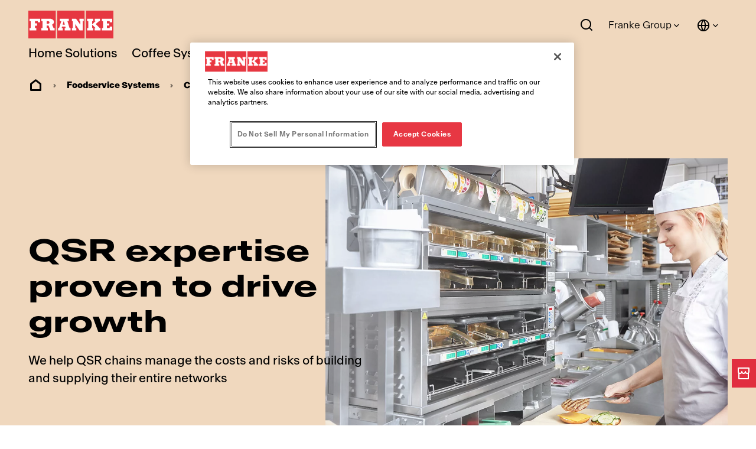

--- FILE ---
content_type: text/html;charset=utf-8
request_url: https://www.franke.com/dm/en/foodservice-systems/customer-segments/quick-service-restaurant.html
body_size: 26285
content:
<!DOCTYPE HTML>
<html lang="en-DM" data-font="antartica-latin">
<head>
    <meta charset="UTF-8"/>
    <title>Franke supports quick service restaurants</title>
    
    <meta name="description" content="We provide commercial kitchen equipment, kitchen remodeling and customized catering solutions, including rollout and project management."/>
    <meta name="template" content="structured-overview"/>
    <meta name="viewport" content="width=device-width, initial-scale=1"/>
    

    
    
<script defer="defer" type="text/javascript" src="/.rum/@adobe/helix-rum-js@%5E2/dist/rum-standalone.js"></script>
<link rel="canonical" href="https://www.franke.com/dm/en/foodservice-systems/customer-segments/quick-service-restaurant.html"/>
<link rel="alternate" hreflang="en-CH" href="https://www.franke.com/ch/en/foodservice-systems/customer-segments/quick-service-restaurant.html"/>
<link rel="alternate" hreflang="de-CH" href="https://www.franke.com/ch/de/foodservice-systems/Kunden-Segmente/Schnell-Restaurants.html"/>
<link rel="alternate" hreflang="fr-CH" href="https://www.franke.com/ch/fr/foodservice-systems/customer-segments/quick-service-restaurant.html"/>
<link rel="alternate" hreflang="it-CH" href="https://www.franke.com/ch/it/foodservice-systems/segmenti-clienti/ristorazione-rapida.html"/>
<link rel="alternate" hreflang="en-AG" href="https://www.franke.com/ag/en/foodservice-systems/customer-segments/quick-service-restaurant.html"/>
<link rel="alternate" hreflang="es-AG" href="https://www.franke.com/ag/es/foodservice-systems/segmentos-clientes/restaurantes-comida-rapida.html"/>
<link rel="alternate" hreflang="es-AR" href="https://www.franke.com/ar/es/foodservice-systems/segmentos-clientes/restaurantes-comida-rapida.html"/>
<link rel="alternate" hreflang="de-AT" href="https://www.franke.com/at/de/foodservice-systems/Kunden-Segmente/Schnell-Restaurants.html"/>
<link rel="alternate" hreflang="en-AU" href="https://www.franke.com/au/en/foodservice-systems/customer-segments/quick-service-restaurant.html"/>
<link rel="alternate" hreflang="en-BA" href="https://www.franke.com/ba/en/foodservice-systems/customer-segments/quick-service-restaurant.html"/>
<link rel="alternate" hreflang="en-BB" href="https://www.franke.com/bb/en/foodservice-systems/customer-segments/quick-service-restaurant.html"/>
<link rel="alternate" hreflang="es-BB" href="https://www.franke.com/bb/es/foodservice-systems/segmentos-clientes/restaurantes-comida-rapida.html"/>
<link rel="alternate" hreflang="fr-BE" href="https://www.franke.com/be/fr/foodservice-systems/customer-segments/quick-service-restaurant.html"/>
<link rel="alternate" hreflang="en-BS" href="https://www.franke.com/bs/en/foodservice-systems/customer-segments/quick-service-restaurant.html"/>
<link rel="alternate" hreflang="es-BS" href="https://www.franke.com/bs/es/foodservice-systems/segmentos-clientes/restaurantes-comida-rapida.html"/>
<link rel="alternate" hreflang="en-BZ" href="https://www.franke.com/bz/en/foodservice-systems/customer-segments/quick-service-restaurant.html"/>
<link rel="alternate" hreflang="es-BZ" href="https://www.franke.com/bz/es/foodservice-systems/segmentos-clientes/restaurantes-comida-rapida.html"/>
<link rel="alternate" hreflang="en-CA" href="https://www.franke.com/ca/en/foodservice-systems/customer-segments/quick-service-restaurant.html"/>
<link rel="alternate" hreflang="fr-CA" href="https://www.franke.com/ca/fr/foodservice-systems/customer-segments/quick-service-restaurant.html"/>
<link rel="alternate" hreflang="es-CL" href="https://www.franke.com/cl/es/foodservice-systems/segmentos-clientes/restaurantes-comida-rapida.html"/>
<link rel="alternate" hreflang="en-KH" href="https://www.franke.com/kh/en/foodservice-systems/customer-segments/quick-service-restaurant.html"/>
<link rel="alternate" hreflang="en-CN" href="https://www.franke.com/cn/en/foodservice-systems/customer-segments/quick-service-restaurant.html"/>
<link rel="alternate" hreflang="zh-CN" href="https://www.franke.com/cn/zh/foodservice-systems/customer-segments/quick-service-restaurant.html"/>
<link rel="alternate" hreflang="es-CO" href="https://www.franke.com/co/es/foodservice-systems/segmentos-clientes/restaurantes-comida-rapida.html"/>
<link rel="alternate" hreflang="en-CR" href="https://www.franke.com/cr/en/foodservice-systems/customer-segments/quick-service-restaurant.html"/>
<link rel="alternate" hreflang="es-CR" href="https://www.franke.com/cr/es/foodservice-systems/segmentos-clientes/restaurantes-comida-rapida.html"/>
<link rel="alternate" hreflang="en-HR" href="https://www.franke.com/hr/en/foodservice-systems/customer-segments/quick-service-restaurant.html"/>
<link rel="alternate" hreflang="en-DO" href="https://www.franke.com/do/en/foodservice-systems/customer-segments/quick-service-restaurant.html"/>
<link rel="alternate" hreflang="es-DO" href="https://www.franke.com/do/es/foodservice-systems/segmentos-clientes/restaurantes-comida-rapida.html"/>
<link rel="alternate" hreflang="en-DM" href="https://www.franke.com/dm/en/foodservice-systems/customer-segments/quick-service-restaurant.html"/>
<link rel="alternate" hreflang="es-DM" href="https://www.franke.com/dm/es/foodservice-systems/segmentos-clientes/restaurantes-comida-rapida.html"/>
<link rel="alternate" hreflang="en-EG" href="https://www.franke.com/eg/en/foodservice-systems/customer-segments/quick-service-restaurant.html"/>
<link rel="alternate" hreflang="en-SV" href="https://www.franke.com/sv/en/foodservice-systems/customer-segments/quick-service-restaurant.html"/>
<link rel="alternate" hreflang="es-SV" href="https://www.franke.com/sv/es/foodservice-systems/segmentos-clientes/restaurantes-comida-rapida.html"/>
<link rel="alternate" hreflang="fr-FR" href="https://www.franke.com/fr/fr/foodservice-systems/customer-segments/quick-service-restaurant.html"/>
<link rel="alternate" hreflang="de-DE" href="https://www.franke.com/de/de/foodservice-systems/Kunden-Segmente/Schnell-Restaurants.html"/>
<link rel="alternate" hreflang="en-GB" href="https://www.franke.com/gb/en/foodservice-systems/customer-segments/quick-service-restaurant.html"/>
<link rel="alternate" hreflang="en-GD" href="https://www.franke.com/gd/en/foodservice-systems/customer-segments/quick-service-restaurant.html"/>
<link rel="alternate" hreflang="es-GD" href="https://www.franke.com/gd/es/foodservice-systems/segmentos-clientes/restaurantes-comida-rapida.html"/>
<link rel="alternate" hreflang="en-GT" href="https://www.franke.com/gt/en/foodservice-systems/customer-segments/quick-service-restaurant.html"/>
<link rel="alternate" hreflang="es-GT" href="https://www.franke.com/gt/es/foodservice-systems/segmentos-clientes/restaurantes-comida-rapida.html"/>
<link rel="alternate" hreflang="en-GY" href="https://www.franke.com/gy/en/foodservice-systems/customer-segments/quick-service-restaurant.html"/>
<link rel="alternate" hreflang="es-GY" href="https://www.franke.com/gy/es/foodservice-systems/segmentos-clientes/restaurantes-comida-rapida.html"/>
<link rel="alternate" hreflang="en-HT" href="https://www.franke.com/ht/en/foodservice-systems/customer-segments/quick-service-restaurant.html"/>
<link rel="alternate" hreflang="en-HN" href="https://www.franke.com/hn/en/foodservice-systems/customer-segments/quick-service-restaurant.html"/>
<link rel="alternate" hreflang="es-HN" href="https://www.franke.com/hn/es/foodservice-systems/segmentos-clientes/restaurantes-comida-rapida.html"/>
<link rel="alternate" hreflang="en-HK" href="https://www.franke.com/hk/en/foodservice-systems/customer-segments/quick-service-restaurant.html"/>
<link rel="alternate" hreflang="en-IN" href="https://www.franke.com/in/en/foodservice-systems/customer-segments/quick-service-restaurant.html"/>
<link rel="alternate" hreflang="en-ID" href="https://www.franke.com/id/en/foodservice-systems/customer-segments/quick-service-restaurant.html"/>
<link rel="alternate" hreflang="en-IQ" href="https://www.franke.com/iq/en/foodservice-systems/customer-segments/quick-service-restaurant.html"/>
<link rel="alternate" hreflang="en-IE" href="https://www.franke.com/ie/en/foodservice-systems/customer-segments/quick-service-restaurant.html"/>
<link rel="alternate" hreflang="en-IL" href="https://www.franke.com/il/en/foodservice-systems/customer-segments/quick-service-restaurant.html"/>
<link rel="alternate" hreflang="it-IT" href="https://www.franke.com/it/it/foodservice-systems/segmenti-clienti/ristorazione-rapida.html"/>
<link rel="alternate" hreflang="en-JM" href="https://www.franke.com/jm/en/foodservice-systems/customer-segments/quick-service-restaurant.html"/>
<link rel="alternate" hreflang="es-JM" href="https://www.franke.com/jm/es/foodservice-systems/segmentos-clientes/restaurantes-comida-rapida.html"/>
<link rel="alternate" hreflang="en-JP" href="https://www.franke.com/jp/en/foodservice-systems/customer-segments/quick-service-restaurant.html"/>
<link rel="alternate" hreflang="en-KR" href="https://www.franke.com/kr/en/foodservice-systems/customer-segments/quick-service-restaurant.html"/>
<link rel="alternate" hreflang="en-MY" href="https://www.franke.com/my/en/foodservice-systems/customer-segments/quick-service-restaurant.html"/>
<link rel="alternate" hreflang="fr-MA" href="https://www.franke.com/ma/fr/foodservice-systems/customer-segments/quick-service-restaurant.html"/>
<link rel="alternate" hreflang="en-ME" href="https://www.franke.com/me/en/foodservice-systems/customer-segments/quick-service-restaurant.html"/>
<link rel="alternate" hreflang="en-NZ" href="https://www.franke.com/nz/en/foodservice-systems/customer-segments/quick-service-restaurant.html"/>
<link rel="alternate" hreflang="en-NI" href="https://www.franke.com/ni/en/foodservice-systems/customer-segments/quick-service-restaurant.html"/>
<link rel="alternate" hreflang="es-NI" href="https://www.franke.com/ni/es/foodservice-systems/segmentos-clientes/restaurantes-comida-rapida.html"/>
<link rel="alternate" hreflang="en-PA" href="https://www.franke.com/pa/en/foodservice-systems/customer-segments/quick-service-restaurant.html"/>
<link rel="alternate" hreflang="es-PA" href="https://www.franke.com/pa/es/foodservice-systems/segmentos-clientes/restaurantes-comida-rapida.html"/>
<link rel="alternate" hreflang="en-PH" href="https://www.franke.com/ph/en/foodservice-systems/customer-segments/quick-service-restaurant.html"/>
<link rel="alternate" hreflang="pl-PL" href="https://www.franke.com/pl/pl/foodservice-systems/customer-segments/quick-service-restaurant.html"/>
<link rel="alternate" hreflang="ru-RU" href="https://www.franke.com/ru/ru/foodservice-systems/customer-segments/quick-service-restaurant.html"/>
<link rel="alternate" hreflang="en-LC" href="https://www.franke.com/lc/en/foodservice-systems/customer-segments/quick-service-restaurant.html"/>
<link rel="alternate" hreflang="es-LC" href="https://www.franke.com/lc/es/foodservice-systems/segmentos-clientes/restaurantes-comida-rapida.html"/>
<link rel="alternate" hreflang="en-RS" href="https://www.franke.com/rs/en/foodservice-systems/customer-segments/quick-service-restaurant.html"/>
<link rel="alternate" hreflang="de-RS" href="https://www.franke.com/rs/de/foodservice-systems/Kunden-Segmente/Schnell-Restaurants.html"/>
<link rel="alternate" hreflang="en-SG" href="https://www.franke.com/sg/en/foodservice-systems/customer-segments/quick-service-restaurant.html"/>
<link rel="alternate" hreflang="en-SL" href="https://www.franke.com/sl/en/foodservice-systems/customer-segments/quick-service-restaurant.html"/>
<link rel="alternate" hreflang="en-ZA" href="https://www.franke.com/za/en/foodservice-systems/customer-segments/quick-service-restaurant.html"/>
<link rel="alternate" hreflang="es-ES" href="https://www.franke.com/es/es/foodservice-systems/segmentos-clientes/restaurantes-comida-rapida.html"/>
<link rel="alternate" hreflang="en-KN" href="https://www.franke.com/kn/en/foodservice-systems/customer-segments/quick-service-restaurant.html"/>
<link rel="alternate" hreflang="es-KN" href="https://www.franke.com/kn/es/foodservice-systems/segmentos-clientes/restaurantes-comida-rapida.html"/>
<link rel="alternate" hreflang="en-TW" href="https://www.franke.com/tw/en/foodservice-systems/customer-segments/quick-service-restaurant.html"/>
<link rel="alternate" hreflang="en-TH" href="https://www.franke.com/th/en/foodservice-systems/customer-segments/quick-service-restaurant.html"/>
<link rel="alternate" hreflang="en-TT" href="https://www.franke.com/tt/en/foodservice-systems/customer-segments/quick-service-restaurant.html"/>
<link rel="alternate" hreflang="es-TT" href="https://www.franke.com/tt/es/foodservice-systems/segmentos-clientes/restaurantes-comida-rapida.html"/>
<link rel="alternate" hreflang="en-AE" href="https://www.franke.com/ae/en/foodservice-systems/customer-segments/quick-service-restaurant.html"/>
<link rel="alternate" hreflang="en-US" href="https://www.franke.com/us/en/foodservice-systems/customer-segments/quick-service-restaurant.html"/>
<link rel="alternate" hreflang="en-VN" href="https://www.franke.com/vn/en/foodservice-systems/customer-segments/quick-service-restaurant.html"/>

    
    <meta property="og:title" content="Franke supports quick service restaurants"/>
    <meta property="og:description" content="We provide commercial kitchen equipment, kitchen remodeling and customized catering solutions, including rollout and project management."/>
    <meta property="og:url" content="https://www.franke.com/dm/en/foodservice-systems/customer-segments/quick-service-restaurant.html"/>
    <meta property="og:type" content="website"/>
    <meta property="twitter:card" content="summary"/>
    <meta property="twitter:site" content="Franke"/>
    <meta property="twitter:creator" content="Franke"/>
    <meta property="twitter:title" content="Franke supports quick service restaurants"/>
    <meta property="twitter:description" content="We provide commercial kitchen equipment, kitchen remodeling and customized catering solutions, including rollout and project management."/>
    <meta property="twitter:image" content="https://assets.franke.com/is/image/frankemanagement/franke%2020181128%203343_without%20Logo?fit=crop,1&wid=1200&hei=630"/>
    <meta property="og:locale" content="en_DM"/>
    <meta property="og:image" content="https://assets.franke.com/is/image/frankemanagement/franke%2020181128%203343_without%20Logo?fit=crop,1&wid=1200&hei=630"/>
    <meta property="og:site_name" content="Franke"/>
    


    

    
    
<link rel="stylesheet" href="/etc.clientlibs/franke-aem/clientlibs/clientlib-base.lc-392d73a9971acceab12613b1298ac447-lc.min.css" type="text/css">



        
    
        
    
        
    
<link rel="stylesheet" href="/etc.clientlibs/franke-aem/clientlibs/clientlib-antartica-fonts.lc-d0d3d697be242ef40a77ea84509e7119-lc.min.css" type="text/css">



    


    
    
    

    

    


        <script type="text/javascript" src="//assets.adobedtm.com/f1d37cb9eede/0f86fe171eb8/launch-0b9145e3dc18.min.js" async></script>


    
    



    
    
<link rel="stylesheet" href="/etc.clientlibs/franke-aem/clientlibs/clientlib-site.lc-5972ace27564a029ea8e90af301f3342-lc.min.css" type="text/css">
<link rel="stylesheet" href="/etc.clientlibs/franke-aem/clientlibs/clientlib-icons.lc-325e875cb75ced86a20f576911932341-lc.min.css" type="text/css">



    

    
    <link rel="icon" sizes="192x192" href="/etc.clientlibs/franke-aem/clientlibs/clientlib-franke-favicons/resources/icon-192x192.png"/>
    <link rel="apple-touch-icon" sizes="180x180" href="/etc.clientlibs/franke-aem/clientlibs/clientlib-franke-favicons/resources/apple-touch-icon-180x180.png"/>
    <link rel="apple-touch-icon" sizes="167x167" href="/etc.clientlibs/franke-aem/clientlibs/clientlib-franke-favicons/resources/apple-touch-icon-167x167.png"/>
    <link rel="apple-touch-icon" sizes="152x152" href="/etc.clientlibs/franke-aem/clientlibs/clientlib-franke-favicons/resources/apple-touch-icon-152x152.png"/>
    <link rel="apple-touch-icon" sizes="120x120" href="/etc.clientlibs/franke-aem/clientlibs/clientlib-franke-favicons/resources/apple-touch-icon-120x120.png"/>
    <meta name="msapplication-square310x310logo" content="/etc.clientlibs/franke-aem/clientlibs/clientlib-franke-favicons/resources/icon-310x310.png"/>
    <meta name="msapplication-wide310x150logo" content="/etc.clientlibs/franke-aem/clientlibs/clientlib-franke-favicons/resources/icon-310x150.png"/>
    <meta name="msapplication-square150x150logo" content="/etc.clientlibs/franke-aem/clientlibs/clientlib-franke-favicons/resources/icon-150x150.png"/>
    <meta name="msapplication-square70x70logo" content="/etc.clientlibs/franke-aem/clientlibs/clientlib-franke-favicons/resources/icon-70x70.png"/>

    
    <script type="application/ld+json">
    {
  "@context" : "http://schema.org/",
  "@type" : "ItemList",
  "itemListElement" : [ ]
}
</script>


</head>
<body class="page basicpage wheat-theme has-header-v2" id="page-aa29649c71" data-cmp-data-layer-enabled>
<script>
    window.adobeDataLayer = window.adobeDataLayer || [];
    adobeDataLayer.push({
        page: JSON.parse("{\x22country\x22:\x22dm\x22,\x22globalName\x22:\x22foodservice\u002Dsystems\/customer\u002Dsegments\/quick\u002Dservice\u002Drestaurant\x22,\x22division\x22:\x22foodservice\u002Dsystems\x22,\x22pageType\x22:\x22franke\u002Daem\/components\/page\x22,\x22xdm:language\x22:\x22en\u002DDM\x22,\x22dc:description\x22:\x22Franke puts decades of quick\u002Dservice industry experience behind your plans\x22,\x22repo:path\x22:\x22\/content\/franke\/dm\/en\/foodservice\u002Dsystems\/customer\u002Dsegments\/quick\u002Dservice\u002Drestaurant.html\x22,\x22dc:title\x22:\x22Quick\u002DService Restaurants\x22,\x22xdm:tags\x22:[],\x22repo:modifyDate\x22:\x222022\u002D09\u002D12T07:52:59Z\x22,\x22xdm:template\x22:\x22\/conf\/franke\u002Daem\/settings\/wcm\/templates\/structured\u002Doverview\x22,\x22@type\x22:\x22core\/wcm\/components\/page\/v2\/page\x22}"),
        event:'cmp:show',
        eventInfo: {
            path: 'page.page\u002Daa29649c71'
        }
    });
</script>


    

<div class="cmp-page__skiptomaincontent">
    <a class="cmp-page__skiptomaincontent-link" href="#main-content">Skip to main content</a>
</div>

    
<link rel="stylesheet" href="/etc.clientlibs/core/wcm/components/page/v2/page/clientlibs/site/skiptomaincontent.lc-696ce9a06faa733b225ffb8c05f16db9-lc.min.css" type="text/css">




    
<div class="root container responsivegrid">

    
    
    
    <div id="container-38fd4871ab" class="cmp-container">
        
        <div class="experiencefragment">
<div id="experiencefragment-fab3323542" class="cmp-experiencefragment cmp-experiencefragment--header">


    
    <div id="container-71a60834d4" class="cmp-container">
        


<div class="aem-Grid aem-Grid--12 aem-Grid--default--12 ">
    
    <div class="header aem-GridColumn aem-GridColumn--default--12">

    
    

    
    <header data-aria-nav-label="Navigation menu" class="cmp-header-v2  ">
    <div class="cmp-header-v2__wrapper">
        
        <a class="cmp-logo" href="/dm/en.html" aria-label="Franke Logo - to the start page">
    <img src="https://assets.franke.com/is/content/frankemanagement/logo-box-1" alt="Franke Logo - to the start page" class="cmp-logo__background" width="150" height="50"/>
    <img src="https://assets.franke.com/is/content/frankemanagement/logo-text-1" alt="Franke Logo - to the start page" class="cmp-logo__foreground" width="150" height="50"/>
</a>

    



    
        
        
            
<div class="cmp-navigation-v2 ">
     
     <nav class="cmp-navigation-v2__desktop" role="menubar" aria-label="Main navigation">
          
          
               <a aria-label="Home Solutions" role="menuitem" class="cmp-navigation-v2__menu-item " href="/dm/en/home-solutions.html">Home Solutions</a>
          

          
          
     
          
          
               <a aria-label="Coffee Systems" role="menuitem" class="cmp-navigation-v2__menu-item " href="/dm/en/coffee-systems.html">Coffee Systems</a>
          

          
          
     
          
          

          
          
               <button class="cmp-navigation-v2__menu-item cmp-navigation-v2__menu-item--is-active" data-modal-trigger="foodservice-systems" aria-expanded="false" aria-haspopup="dialog" aria-controls="modal-content-foodservice-systems">
                    Foodservice Systems
               </button>
               <div id="modal-content-foodservice-systems" style="display: none">
    <div class="cmp-navigation-v2__level2">
        <div class="cmp-navigation-v2__level2-go-back">
            <i class="ri-arrow-left-line mobile-icon"></i>
            <h2 class="cmp-navigation-v2__level2-title">Foodservice Systems</h2>
        </div>
    
        <a aria-label="Overview" class="cmp-navigation-v2__level2-overview" href="/dm/en/foodservice-systems.html">
           Overview
        </a>
    

    
        <div class="cmp-navigation-v2__level2-content">
            
            <div class="cmp-navigation-v2__level2-navigation-items">
                <div class="cmp-navigation-v2__level2-column  ">
                    
                        <a aria-label="Customer Segments" class="cmp-navigation-v2__level2-column-title " href="/dm/en/foodservice-systems/customer-segments.html">
                        Customer Segments
                        <i class="ri-arrow-right-line cmp-navigation-v2__level2-column-icon"></i>
                        </a>
                    

                    
                    
                        <a aria-label="Quick-Service Restaurants" class="cmp-navigation-v2__level3-title cmp-navigation-v2__level3-title--is-active" href="/dm/en/foodservice-systems/customer-segments/quick-service-restaurant.html">
                            
                            Quick-Service Restaurants
                            <i class="ri-arrow-right-line cmp-navigation-v2__level3-title-icon"></i>
                        </a>
                    
                        <a aria-label="Casual Dining &amp; Cafes" class="cmp-navigation-v2__level3-title " href="/dm/en/foodservice-systems/customer-segments/casual-dining-restaurant-cafe.html">
                            
                            Casual Dining &amp; Cafes
                            <i class="ri-arrow-right-line cmp-navigation-v2__level3-title-icon"></i>
                        </a>
                    
                        <a aria-label="Convenience Stores" class="cmp-navigation-v2__level3-title " href="/dm/en/foodservice-systems/customer-segments/convenience-store.html">
                            
                            Convenience Stores
                            <i class="ri-arrow-right-line cmp-navigation-v2__level3-title-icon"></i>
                        </a>
                    
                        <a aria-label="On-Site Foodservice / Cafeterias" class="cmp-navigation-v2__level3-title " href="/dm/en/foodservice-systems/customer-segments/cafeteria.html">
                            
                            On-Site Foodservice / Cafeterias
                            <i class="ri-arrow-right-line cmp-navigation-v2__level3-title-icon"></i>
                        </a>
                    
                        <a aria-label="Recreation Foodservice" class="cmp-navigation-v2__level3-title " href="/dm/en/foodservice-systems/customer-segments/recreation.html">
                            
                            Recreation Foodservice
                            <i class="ri-arrow-right-line cmp-navigation-v2__level3-title-icon"></i>
                        </a>
                    
                </div>
            
                <div class="cmp-navigation-v2__level2-column  ">
                    
                        <a aria-label="Innovation" class="cmp-navigation-v2__level2-column-title " href="/dm/en/foodservice-systems/innovation.html">
                        Innovation
                        <i class="ri-arrow-right-line cmp-navigation-v2__level2-column-icon"></i>
                        </a>
                    

                    
                    
                        <a aria-label="Noodle Cooker" class="cmp-navigation-v2__level3-title " href="/dm/en/foodservice-systems/innovation/noodle-cooker.html">
                            
                            Noodle Cooker
                            <i class="ri-arrow-right-line cmp-navigation-v2__level3-title-icon"></i>
                        </a>
                    
                        <a aria-label="Frozen Product Dispenser" class="cmp-navigation-v2__level3-title " href="/dm/en/foodservice-systems/innovation/frozen-product-dispenser.html">
                            
                            Frozen Product Dispenser
                            <i class="ri-arrow-right-line cmp-navigation-v2__level3-title-icon"></i>
                        </a>
                    
                        <a aria-label="Franke Transporter" class="cmp-navigation-v2__level3-title " href="/dm/en/foodservice-systems/innovation/transporter.html">
                            
                            Franke Transporter
                            <i class="ri-arrow-right-line cmp-navigation-v2__level3-title-icon"></i>
                        </a>
                    
                        <a aria-label="Pasta cooker" class="cmp-navigation-v2__level3-title " href="/dm/en/foodservice-systems/innovation/frontline-cooker.html">
                            
                            Pasta cooker
                            <i class="ri-arrow-right-line cmp-navigation-v2__level3-title-icon"></i>
                        </a>
                    
                        <a aria-label="Smallwares" class="cmp-navigation-v2__level3-title " href="/dm/en/foodservice-systems/innovation/smallwares.html">
                            
                            Smallwares
                            <i class="ri-arrow-right-line cmp-navigation-v2__level3-title-icon"></i>
                        </a>
                    
                        <a aria-label="Air Knife Canopy Hood" class="cmp-navigation-v2__level3-title " href="/dm/en/foodservice-systems/innovation/air-knife-ventilation-hood.html">
                            
                            Air Knife Canopy Hood
                            <i class="ri-arrow-right-line cmp-navigation-v2__level3-title-icon"></i>
                        </a>
                    
                        <a aria-label="Cascade Hood Filter" class="cmp-navigation-v2__level3-title " href="/dm/en/foodservice-systems/innovation/cascade-air-filter.html">
                            
                            Cascade Hood Filter
                            <i class="ri-arrow-right-line cmp-navigation-v2__level3-title-icon"></i>
                        </a>
                    
                        <a aria-label="UVC Gen V Air Filtration" class="cmp-navigation-v2__level3-title " href="/dm/en/foodservice-systems/innovation/filtration-system-uvc.html">
                            
                            UVC Gen V Air Filtration
                            <i class="ri-arrow-right-line cmp-navigation-v2__level3-title-icon"></i>
                        </a>
                    
                        <a aria-label="Ecovent Air Treatment" class="cmp-navigation-v2__level3-title " href="/dm/en/foodservice-systems/innovation/filtration-system-ecovent.html">
                            
                            Ecovent Air Treatment
                            <i class="ri-arrow-right-line cmp-navigation-v2__level3-title-icon"></i>
                        </a>
                    
                </div>
            
                <div class="cmp-navigation-v2__level2-column  ">
                    
                        <a aria-label="Services" class="cmp-navigation-v2__level2-column-title " href="/dm/en/foodservice-systems/services.html">
                        Services
                        <i class="ri-arrow-right-line cmp-navigation-v2__level2-column-icon"></i>
                        </a>
                    

                    
                    
                        <a aria-label="Program Management" class="cmp-navigation-v2__level3-title " href="/dm/en/foodservice-systems/services/program-management.html">
                            
                            Program Management
                            <i class="ri-arrow-right-line cmp-navigation-v2__level3-title-icon"></i>
                        </a>
                    
                        <a aria-label="Project Management" class="cmp-navigation-v2__level3-title " href="/dm/en/foodservice-systems/services/project-management.html">
                            
                            Project Management
                            <i class="ri-arrow-right-line cmp-navigation-v2__level3-title-icon"></i>
                        </a>
                    
                        <a aria-label="Supply" class="cmp-navigation-v2__level3-title " href="/dm/en/foodservice-systems/services/supply.html">
                            
                            Supply
                            <i class="ri-arrow-right-line cmp-navigation-v2__level3-title-icon"></i>
                        </a>
                    
                        <a aria-label="Support" class="cmp-navigation-v2__level3-title " href="/dm/en/foodservice-systems/services/support.html">
                            
                            Support
                            <i class="ri-arrow-right-line cmp-navigation-v2__level3-title-icon"></i>
                        </a>
                    
                        <a aria-label="Custom Product Solutions" class="cmp-navigation-v2__level3-title " href="/dm/en/foodservice-systems/services/custom-product-solutions.html">
                            
                            Custom Product Solutions
                            <i class="ri-arrow-right-line cmp-navigation-v2__level3-title-icon"></i>
                        </a>
                    
                        <a aria-label="Logistics &amp; Distribution" class="cmp-navigation-v2__level3-title " href="/dm/en/foodservice-systems/services/logistics-and-distribution.html">
                            
                            Logistics &amp; Distribution
                            <i class="ri-arrow-right-line cmp-navigation-v2__level3-title-icon"></i>
                        </a>
                    
                </div>
            </div>
            
            <div class="cmp-navigation-v2__level2-sidebar">
                
                <div class="cmp-navigation-v2__meta-navigation">
                    <a aria-label="News &amp; Events" class="cmp-navigation-v2__meta-navigation-link" href="/dm/en/foodservice-systems/news-events.html">
                        News &amp; Events
                        <i class="ri-arrow-right-line"></i>
                    </a>
                
                    <a aria-label="Webshop" class="cmp-navigation-v2__meta-navigation-link" href="/dm/en/foodservice-systems/webshop.html">
                        Webshop
                        <i class="ri-arrow-right-line"></i>
                    </a>
                
                    <a aria-label="Contact" class="cmp-navigation-v2__meta-navigation-link" href="/dm/en/foodservice-systems/contact-us.html">
                        Contact
                        <i class="ri-arrow-right-line"></i>
                    </a>
                </div>
    
                
                
            </div>
        </div>
    

    </div>
</div>
          
     </nav>

     
     

     
     <div class="cmp-navigation-v2__mobile">
          
          
               <a aria-label="Home Solutions" class="cmp-navigation-v2__mobile-level1 " href="/dm/en/coffee-systems.html">
                    Home Solutions
                    <i class="ri-arrow-right-line mobile-icon"></i>
               </a>
          
          
     
          
          
               <a aria-label="Coffee Systems" class="cmp-navigation-v2__mobile-level1 " href="/dm/en/coffee-systems.html">
                    Coffee Systems
                    <i class="ri-arrow-right-line mobile-icon"></i>
               </a>
          
          
     
          
          
          
               <div class="cmp-navigation-v2__mobile-level1">
                    <p>
                         Foodservice Systems
                    </p>
                    <i class="ri-arrow-right-line mobile-icon"></i>
               </div>
               <div class="cmp-navigation-v2__mobile-level2">
    <div class="cmp-navigation-v2__level2">
        <div class="cmp-navigation-v2__level2-go-back">
            <i class="ri-arrow-left-line mobile-icon"></i>
            <h2 class="cmp-navigation-v2__level2-title">Foodservice Systems</h2>
        </div>
    
        <a aria-label="Overview" class="cmp-navigation-v2__level2-overview" href="/dm/en/foodservice-systems.html">
           Overview
        </a>
    

    
        <div class="cmp-navigation-v2__level2-content">
            
            <div class="cmp-navigation-v2__level2-navigation-items">
                <div class="cmp-navigation-v2__level2-column  ">
                    
                        <a aria-label="Customer Segments" class="cmp-navigation-v2__level2-column-title " href="/dm/en/foodservice-systems/customer-segments.html">
                        Customer Segments
                        <i class="ri-arrow-right-line cmp-navigation-v2__level2-column-icon"></i>
                        </a>
                    

                    
                    
                        <a aria-label="Quick-Service Restaurants" class="cmp-navigation-v2__level3-title cmp-navigation-v2__level3-title--is-active" href="/dm/en/foodservice-systems/customer-segments/quick-service-restaurant.html">
                            
                            Quick-Service Restaurants
                            <i class="ri-arrow-right-line cmp-navigation-v2__level3-title-icon"></i>
                        </a>
                    
                        <a aria-label="Casual Dining &amp; Cafes" class="cmp-navigation-v2__level3-title " href="/dm/en/foodservice-systems/customer-segments/casual-dining-restaurant-cafe.html">
                            
                            Casual Dining &amp; Cafes
                            <i class="ri-arrow-right-line cmp-navigation-v2__level3-title-icon"></i>
                        </a>
                    
                        <a aria-label="Convenience Stores" class="cmp-navigation-v2__level3-title " href="/dm/en/foodservice-systems/customer-segments/convenience-store.html">
                            
                            Convenience Stores
                            <i class="ri-arrow-right-line cmp-navigation-v2__level3-title-icon"></i>
                        </a>
                    
                        <a aria-label="On-Site Foodservice / Cafeterias" class="cmp-navigation-v2__level3-title " href="/dm/en/foodservice-systems/customer-segments/cafeteria.html">
                            
                            On-Site Foodservice / Cafeterias
                            <i class="ri-arrow-right-line cmp-navigation-v2__level3-title-icon"></i>
                        </a>
                    
                        <a aria-label="Recreation Foodservice" class="cmp-navigation-v2__level3-title " href="/dm/en/foodservice-systems/customer-segments/recreation.html">
                            
                            Recreation Foodservice
                            <i class="ri-arrow-right-line cmp-navigation-v2__level3-title-icon"></i>
                        </a>
                    
                </div>
            
                <div class="cmp-navigation-v2__level2-column  ">
                    
                        <a aria-label="Innovation" class="cmp-navigation-v2__level2-column-title " href="/dm/en/foodservice-systems/innovation.html">
                        Innovation
                        <i class="ri-arrow-right-line cmp-navigation-v2__level2-column-icon"></i>
                        </a>
                    

                    
                    
                        <a aria-label="Noodle Cooker" class="cmp-navigation-v2__level3-title " href="/dm/en/foodservice-systems/innovation/noodle-cooker.html">
                            
                            Noodle Cooker
                            <i class="ri-arrow-right-line cmp-navigation-v2__level3-title-icon"></i>
                        </a>
                    
                        <a aria-label="Frozen Product Dispenser" class="cmp-navigation-v2__level3-title " href="/dm/en/foodservice-systems/innovation/frozen-product-dispenser.html">
                            
                            Frozen Product Dispenser
                            <i class="ri-arrow-right-line cmp-navigation-v2__level3-title-icon"></i>
                        </a>
                    
                        <a aria-label="Franke Transporter" class="cmp-navigation-v2__level3-title " href="/dm/en/foodservice-systems/innovation/transporter.html">
                            
                            Franke Transporter
                            <i class="ri-arrow-right-line cmp-navigation-v2__level3-title-icon"></i>
                        </a>
                    
                        <a aria-label="Pasta cooker" class="cmp-navigation-v2__level3-title " href="/dm/en/foodservice-systems/innovation/frontline-cooker.html">
                            
                            Pasta cooker
                            <i class="ri-arrow-right-line cmp-navigation-v2__level3-title-icon"></i>
                        </a>
                    
                        <a aria-label="Smallwares" class="cmp-navigation-v2__level3-title " href="/dm/en/foodservice-systems/innovation/smallwares.html">
                            
                            Smallwares
                            <i class="ri-arrow-right-line cmp-navigation-v2__level3-title-icon"></i>
                        </a>
                    
                        <a aria-label="Air Knife Canopy Hood" class="cmp-navigation-v2__level3-title " href="/dm/en/foodservice-systems/innovation/air-knife-ventilation-hood.html">
                            
                            Air Knife Canopy Hood
                            <i class="ri-arrow-right-line cmp-navigation-v2__level3-title-icon"></i>
                        </a>
                    
                        <a aria-label="Cascade Hood Filter" class="cmp-navigation-v2__level3-title " href="/dm/en/foodservice-systems/innovation/cascade-air-filter.html">
                            
                            Cascade Hood Filter
                            <i class="ri-arrow-right-line cmp-navigation-v2__level3-title-icon"></i>
                        </a>
                    
                        <a aria-label="UVC Gen V Air Filtration" class="cmp-navigation-v2__level3-title " href="/dm/en/foodservice-systems/innovation/filtration-system-uvc.html">
                            
                            UVC Gen V Air Filtration
                            <i class="ri-arrow-right-line cmp-navigation-v2__level3-title-icon"></i>
                        </a>
                    
                        <a aria-label="Ecovent Air Treatment" class="cmp-navigation-v2__level3-title " href="/dm/en/foodservice-systems/innovation/filtration-system-ecovent.html">
                            
                            Ecovent Air Treatment
                            <i class="ri-arrow-right-line cmp-navigation-v2__level3-title-icon"></i>
                        </a>
                    
                </div>
            
                <div class="cmp-navigation-v2__level2-column  ">
                    
                        <a aria-label="Services" class="cmp-navigation-v2__level2-column-title " href="/dm/en/foodservice-systems/services.html">
                        Services
                        <i class="ri-arrow-right-line cmp-navigation-v2__level2-column-icon"></i>
                        </a>
                    

                    
                    
                        <a aria-label="Program Management" class="cmp-navigation-v2__level3-title " href="/dm/en/foodservice-systems/services/program-management.html">
                            
                            Program Management
                            <i class="ri-arrow-right-line cmp-navigation-v2__level3-title-icon"></i>
                        </a>
                    
                        <a aria-label="Project Management" class="cmp-navigation-v2__level3-title " href="/dm/en/foodservice-systems/services/project-management.html">
                            
                            Project Management
                            <i class="ri-arrow-right-line cmp-navigation-v2__level3-title-icon"></i>
                        </a>
                    
                        <a aria-label="Supply" class="cmp-navigation-v2__level3-title " href="/dm/en/foodservice-systems/services/supply.html">
                            
                            Supply
                            <i class="ri-arrow-right-line cmp-navigation-v2__level3-title-icon"></i>
                        </a>
                    
                        <a aria-label="Support" class="cmp-navigation-v2__level3-title " href="/dm/en/foodservice-systems/services/support.html">
                            
                            Support
                            <i class="ri-arrow-right-line cmp-navigation-v2__level3-title-icon"></i>
                        </a>
                    
                        <a aria-label="Custom Product Solutions" class="cmp-navigation-v2__level3-title " href="/dm/en/foodservice-systems/services/custom-product-solutions.html">
                            
                            Custom Product Solutions
                            <i class="ri-arrow-right-line cmp-navigation-v2__level3-title-icon"></i>
                        </a>
                    
                        <a aria-label="Logistics &amp; Distribution" class="cmp-navigation-v2__level3-title " href="/dm/en/foodservice-systems/services/logistics-and-distribution.html">
                            
                            Logistics &amp; Distribution
                            <i class="ri-arrow-right-line cmp-navigation-v2__level3-title-icon"></i>
                        </a>
                    
                </div>
            </div>
            
            <div class="cmp-navigation-v2__level2-sidebar">
                
                <div class="cmp-navigation-v2__meta-navigation">
                    <a aria-label="News &amp; Events" class="cmp-navigation-v2__meta-navigation-link" href="/dm/en/foodservice-systems/news-events.html">
                        News &amp; Events
                        <i class="ri-arrow-right-line"></i>
                    </a>
                
                    <a aria-label="Webshop" class="cmp-navigation-v2__meta-navigation-link" href="/dm/en/foodservice-systems/webshop.html">
                        Webshop
                        <i class="ri-arrow-right-line"></i>
                    </a>
                
                    <a aria-label="Contact" class="cmp-navigation-v2__meta-navigation-link" href="/dm/en/foodservice-systems/contact-us.html">
                        Contact
                        <i class="ri-arrow-right-line"></i>
                    </a>
                </div>
    
                
                
            </div>
        </div>
    

    </div>
</div>
          
     </div>

     
     
</div>
        
        
        <ul class="cmp-header-v2__menu-items" role="presentation">
            <!-- Search -->
            <li class="cmp-header-v2__menu-item cmp-header-v2__search" role="presentation">
                <button class="cmp-button-link" data-modal-trigger="search" aria-label="Search" aria-expanded="false" aria-haspopup="dialog" aria-controls="cmp-header-v2__modal">
                    <i class="cmp-header-v2__menu-item-icon  ri-search-line" aria-hidden="true"></i>
                </button>
                
            </li>
            
            <!-- Wishlist -->
            <li class="cmp-header-v2__menu-item cmp-header-v2__wishlist" role="presentation">
                <button class="cmp-button-link cmp-header-v2__wishlist-button" data-modal-trigger="wishlist" aria-label="Wishlist" aria-expanded="false" aria-haspopup="dialog">
                    <i class="cmp-header-v2__menu-item-icon ri-heart-line" aria-hidden="true"></i>
                    <span class="cmp-header-v2__wishlist-count" aria-live="polite"></span>
                </button>
            </li>
    
            
            
            
            
                

    
    

    
    
        
        

        
        
            <li class="cmp-header-v2__menu-item cmp-header-v2__division">
                <button class="cmp-header-v2__division-title cmp-button-link cmp-header-v2__dropdown-button " aria-expanded="false" aria-haspopup="true" aria-label="Franke Group">
                    Franke Group 
                </button>
                <nav class="cmp-header-v2__division-dropdown cmp-header-v2__dropdown" aria-label="Franke Group submenu">
                <div class="cmp-header-v2__division-back">
                    <i class="ri-arrow-left-line mobile-icon"></i>
                    <h2 class="cmp-header-v2__division-back-title">Franke Group </h2>
                </div>
                
                    <a aria-label="Overview" class="cmp-header-v2__division-dropdown__item" href="/dm/en/group.html">Overview</a>
                
                
                    
                        <a aria-label="Purpose and Values" class="cmp-header-v2__division-dropdown__item" href="/dm/en/group/purpose-and-values.html">Purpose and Values</a>
                    
                
                    
                        <a aria-label="About Franke" class="cmp-header-v2__division-dropdown__item" href="/dm/en/group/company.html">About Franke</a>
                    
                
                    
                        <a aria-label="Sustainability" class="cmp-header-v2__division-dropdown__item" href="/dm/en/group/sustainability.html">Sustainability</a>
                    
                
                    
                        <a aria-label="Careers" class="cmp-header-v2__division-dropdown__item" href="/dm/en/group/career.html">Careers</a>
                    
                
                    
                        <a aria-label="Media" class="cmp-header-v2__division-dropdown__item" href="/dm/en/group/media.html">Media</a>
                    
                
                    
                        <a aria-label="Contact" class="cmp-header-v2__division-dropdown__item" href="/dm/en/group/contact.html">Contact</a>
                    
                
            </nav>
            </li>
        
    


    


            
    
            
            <li class="cmp-header-v2__menu-item cmp-header-v2__menu-item-country-language-switcher" role="presentation">
                <button class="cmp-button-link cmp-header-v2__dropdown-button" aria-label="Language and Country" aria-expanded="false" aria-haspopup="true">
                    <i class="cmp-header-v2__menu-item-icon ri-global-line" aria-hidden="true"></i>
                </button>
    
                
                
    
                <div class="cmp-header-v2__country-language-switcher cmp-header-v2__dropdown">
                    
                    
                        <div class="cmp-header-v2__language-switcher-list">
                            <a href="/dm/en/foodservice-systems/customer-segments/quick-service-restaurant.html" aria-label="English" class="cmp-header-v2__language-switcher-list-link cmp-header-v2__language-switcher-list-link--is-active">
                                En
                            </a>
                        
                            <a href="/dm/es/foodservice-systems/segmentos-clientes/restaurantes-comida-rapida.html" aria-label="Spanish" class="cmp-header-v2__language-switcher-list-link ">
                                Es
                            </a>
                        </div>
                    
    
                    
                    




    <div aria-label="Dominica" data-cmp-data-json="{&#34;id&#34;:&#34;countrylanguageswitcher-9772bbfa87&#34;,&#34;countrySwitchLabel&#34;:&#34;Chose your country&#34;,&#34;searchPlaceholder&#34;:&#34;Search for country&#34;,&#34;hideSearch&#34;:false,&#34;groupByRegions&#34;:false,&#34;items&#34;:[{&#34;title&#34;:&#34;Antigua and Barbuda&#34;,&#34;languages&#34;:[{&#34;title&#34;:&#34;English&#34;,&#34;displayName&#34;:&#34;En&#34;,&#34;link&#34;:{&#34;url&#34;:&#34;/content/franke/ag/en/foodservice-systems/customer-segments/quick-service-restaurant.html&#34;,&#34;valid&#34;:true,&#34;mappedURL&#34;:&#34;https://www.franke.com/ag/en/foodservice-systems/customer-segments/quick-service-restaurant.html&#34;,&#34;htmlAttributes&#34;:{&#34;href&#34;:&#34;/content/franke/ag/en/foodservice-systems/customer-segments/quick-service-restaurant.html&#34;},&#34;externalizedURL&#34;:&#34;/ag/en/foodservice-systems/customer-segments/quick-service-restaurant.html&#34;,&#34;isTargetBlank&#34;:false},&#34;active&#34;:false},{&#34;title&#34;:&#34;Spanish&#34;,&#34;displayName&#34;:&#34;Es&#34;,&#34;link&#34;:{&#34;url&#34;:&#34;/content/franke/ag/es/foodservice-systems/customer-segments/quick-service-restaurant.html&#34;,&#34;valid&#34;:true,&#34;mappedURL&#34;:&#34;https://www.franke.com/ag/es/foodservice-systems/segmentos-clientes/restaurantes-comida-rapida.html&#34;,&#34;htmlAttributes&#34;:{&#34;href&#34;:&#34;/content/franke/ag/es/foodservice-systems/customer-segments/quick-service-restaurant.html&#34;},&#34;externalizedURL&#34;:&#34;/ag/es/foodservice-systems/segmentos-clientes/restaurantes-comida-rapida.html&#34;,&#34;isTargetBlank&#34;:false},&#34;active&#34;:false}]},{&#34;title&#34;:&#34;Argentina&#34;,&#34;languages&#34;:[{&#34;title&#34;:&#34;Spanish&#34;,&#34;displayName&#34;:&#34;Es&#34;,&#34;link&#34;:{&#34;url&#34;:&#34;/content/franke/ar/es/foodservice-systems/customer-segments/quick-service-restaurant.html&#34;,&#34;valid&#34;:true,&#34;mappedURL&#34;:&#34;https://www.franke.com/ar/es/foodservice-systems/segmentos-clientes/restaurantes-comida-rapida.html&#34;,&#34;htmlAttributes&#34;:{&#34;href&#34;:&#34;/content/franke/ar/es/foodservice-systems/customer-segments/quick-service-restaurant.html&#34;},&#34;externalizedURL&#34;:&#34;/ar/es/foodservice-systems/segmentos-clientes/restaurantes-comida-rapida.html&#34;,&#34;isTargetBlank&#34;:false},&#34;active&#34;:false}]},{&#34;title&#34;:&#34;Australia&#34;,&#34;languages&#34;:[{&#34;title&#34;:&#34;English&#34;,&#34;displayName&#34;:&#34;En&#34;,&#34;link&#34;:{&#34;url&#34;:&#34;/content/franke/au/en/foodservice-systems/customer-segments/quick-service-restaurant.html&#34;,&#34;valid&#34;:true,&#34;mappedURL&#34;:&#34;https://www.franke.com/au/en/foodservice-systems/customer-segments/quick-service-restaurant.html&#34;,&#34;htmlAttributes&#34;:{&#34;href&#34;:&#34;/content/franke/au/en/foodservice-systems/customer-segments/quick-service-restaurant.html&#34;},&#34;externalizedURL&#34;:&#34;/au/en/foodservice-systems/customer-segments/quick-service-restaurant.html&#34;,&#34;isTargetBlank&#34;:false},&#34;active&#34;:false}]},{&#34;title&#34;:&#34;Austria&#34;,&#34;languages&#34;:[{&#34;title&#34;:&#34;German&#34;,&#34;displayName&#34;:&#34;De&#34;,&#34;link&#34;:{&#34;url&#34;:&#34;/content/franke/at/de/foodservice-systems/customer-segments/quick-service-restaurant.html&#34;,&#34;valid&#34;:true,&#34;mappedURL&#34;:&#34;https://www.franke.com/at/de/foodservice-systems/Kunden-Segmente/Schnell-Restaurants.html&#34;,&#34;htmlAttributes&#34;:{&#34;href&#34;:&#34;/content/franke/at/de/foodservice-systems/customer-segments/quick-service-restaurant.html&#34;},&#34;externalizedURL&#34;:&#34;/at/de/foodservice-systems/Kunden-Segmente/Schnell-Restaurants.html&#34;,&#34;isTargetBlank&#34;:false},&#34;active&#34;:false}]},{&#34;title&#34;:&#34;Azerbaijan&#34;,&#34;languages&#34;:[{&#34;title&#34;:&#34;Azerbaijani&#34;,&#34;displayName&#34;:&#34;Az&#34;,&#34;link&#34;:{&#34;url&#34;:&#34;/content/franke/az/az/foodservice-systems.html&#34;,&#34;valid&#34;:true,&#34;mappedURL&#34;:&#34;https://www.franke.com/az/az/foodservice-systems.html&#34;,&#34;htmlAttributes&#34;:{&#34;href&#34;:&#34;/content/franke/az/az/foodservice-systems.html&#34;},&#34;externalizedURL&#34;:&#34;/az/az/foodservice-systems.html&#34;,&#34;isTargetBlank&#34;:false},&#34;active&#34;:false}]},{&#34;title&#34;:&#34;Bahamas&#34;,&#34;languages&#34;:[{&#34;title&#34;:&#34;English&#34;,&#34;displayName&#34;:&#34;En&#34;,&#34;link&#34;:{&#34;url&#34;:&#34;/content/franke/bs/en/foodservice-systems/customer-segments/quick-service-restaurant.html&#34;,&#34;valid&#34;:true,&#34;mappedURL&#34;:&#34;https://www.franke.com/bs/en/foodservice-systems/customer-segments/quick-service-restaurant.html&#34;,&#34;htmlAttributes&#34;:{&#34;href&#34;:&#34;/content/franke/bs/en/foodservice-systems/customer-segments/quick-service-restaurant.html&#34;},&#34;externalizedURL&#34;:&#34;/bs/en/foodservice-systems/customer-segments/quick-service-restaurant.html&#34;,&#34;isTargetBlank&#34;:false},&#34;active&#34;:false},{&#34;title&#34;:&#34;Spanish&#34;,&#34;displayName&#34;:&#34;Es&#34;,&#34;link&#34;:{&#34;url&#34;:&#34;/content/franke/bs/es/foodservice-systems/customer-segments/quick-service-restaurant.html&#34;,&#34;valid&#34;:true,&#34;mappedURL&#34;:&#34;https://www.franke.com/bs/es/foodservice-systems/segmentos-clientes/restaurantes-comida-rapida.html&#34;,&#34;htmlAttributes&#34;:{&#34;href&#34;:&#34;/content/franke/bs/es/foodservice-systems/customer-segments/quick-service-restaurant.html&#34;},&#34;externalizedURL&#34;:&#34;/bs/es/foodservice-systems/segmentos-clientes/restaurantes-comida-rapida.html&#34;,&#34;isTargetBlank&#34;:false},&#34;active&#34;:false}]},{&#34;title&#34;:&#34;Barbados&#34;,&#34;languages&#34;:[{&#34;title&#34;:&#34;English&#34;,&#34;displayName&#34;:&#34;En&#34;,&#34;link&#34;:{&#34;url&#34;:&#34;/content/franke/bb/en/foodservice-systems/customer-segments/quick-service-restaurant.html&#34;,&#34;valid&#34;:true,&#34;mappedURL&#34;:&#34;https://www.franke.com/bb/en/foodservice-systems/customer-segments/quick-service-restaurant.html&#34;,&#34;htmlAttributes&#34;:{&#34;href&#34;:&#34;/content/franke/bb/en/foodservice-systems/customer-segments/quick-service-restaurant.html&#34;},&#34;externalizedURL&#34;:&#34;/bb/en/foodservice-systems/customer-segments/quick-service-restaurant.html&#34;,&#34;isTargetBlank&#34;:false},&#34;active&#34;:false},{&#34;title&#34;:&#34;Spanish&#34;,&#34;displayName&#34;:&#34;Es&#34;,&#34;link&#34;:{&#34;url&#34;:&#34;/content/franke/bb/es/foodservice-systems/customer-segments/quick-service-restaurant.html&#34;,&#34;valid&#34;:true,&#34;mappedURL&#34;:&#34;https://www.franke.com/bb/es/foodservice-systems/segmentos-clientes/restaurantes-comida-rapida.html&#34;,&#34;htmlAttributes&#34;:{&#34;href&#34;:&#34;/content/franke/bb/es/foodservice-systems/customer-segments/quick-service-restaurant.html&#34;},&#34;externalizedURL&#34;:&#34;/bb/es/foodservice-systems/segmentos-clientes/restaurantes-comida-rapida.html&#34;,&#34;isTargetBlank&#34;:false},&#34;active&#34;:false}]},{&#34;title&#34;:&#34;Belgium&#34;,&#34;languages&#34;:[{&#34;title&#34;:&#34;French&#34;,&#34;displayName&#34;:&#34;Fr&#34;,&#34;link&#34;:{&#34;url&#34;:&#34;/content/franke/be/fr/foodservice-systems/customer-segments/quick-service-restaurant.html&#34;,&#34;valid&#34;:true,&#34;mappedURL&#34;:&#34;https://www.franke.com/be/fr/foodservice-systems/customer-segments/quick-service-restaurant.html&#34;,&#34;htmlAttributes&#34;:{&#34;href&#34;:&#34;/content/franke/be/fr/foodservice-systems/customer-segments/quick-service-restaurant.html&#34;},&#34;externalizedURL&#34;:&#34;/be/fr/foodservice-systems/customer-segments/quick-service-restaurant.html&#34;,&#34;isTargetBlank&#34;:false},&#34;active&#34;:false},{&#34;title&#34;:&#34;Dutch&#34;,&#34;displayName&#34;:&#34;Nl&#34;,&#34;link&#34;:{&#34;url&#34;:&#34;/content/franke/be/nl/foodservice-systems.html&#34;,&#34;valid&#34;:true,&#34;mappedURL&#34;:&#34;https://www.franke.com/be/nl/foodservice-systems.html&#34;,&#34;htmlAttributes&#34;:{&#34;href&#34;:&#34;/content/franke/be/nl/foodservice-systems.html&#34;},&#34;externalizedURL&#34;:&#34;/be/nl/foodservice-systems.html&#34;,&#34;isTargetBlank&#34;:false},&#34;active&#34;:false}]},{&#34;title&#34;:&#34;Belize&#34;,&#34;languages&#34;:[{&#34;title&#34;:&#34;English&#34;,&#34;displayName&#34;:&#34;En&#34;,&#34;link&#34;:{&#34;url&#34;:&#34;/content/franke/bz/en/foodservice-systems/customer-segments/quick-service-restaurant.html&#34;,&#34;valid&#34;:true,&#34;mappedURL&#34;:&#34;https://www.franke.com/bz/en/foodservice-systems/customer-segments/quick-service-restaurant.html&#34;,&#34;htmlAttributes&#34;:{&#34;href&#34;:&#34;/content/franke/bz/en/foodservice-systems/customer-segments/quick-service-restaurant.html&#34;},&#34;externalizedURL&#34;:&#34;/bz/en/foodservice-systems/customer-segments/quick-service-restaurant.html&#34;,&#34;isTargetBlank&#34;:false},&#34;active&#34;:false},{&#34;title&#34;:&#34;Spanish&#34;,&#34;displayName&#34;:&#34;Es&#34;,&#34;link&#34;:{&#34;url&#34;:&#34;/content/franke/bz/es/foodservice-systems/customer-segments/quick-service-restaurant.html&#34;,&#34;valid&#34;:true,&#34;mappedURL&#34;:&#34;https://www.franke.com/bz/es/foodservice-systems/segmentos-clientes/restaurantes-comida-rapida.html&#34;,&#34;htmlAttributes&#34;:{&#34;href&#34;:&#34;/content/franke/bz/es/foodservice-systems/customer-segments/quick-service-restaurant.html&#34;},&#34;externalizedURL&#34;:&#34;/bz/es/foodservice-systems/segmentos-clientes/restaurantes-comida-rapida.html&#34;,&#34;isTargetBlank&#34;:false},&#34;active&#34;:false}]},{&#34;title&#34;:&#34;Bosnia and Herzegovina&#34;,&#34;languages&#34;:[{&#34;title&#34;:&#34;English&#34;,&#34;displayName&#34;:&#34;En&#34;,&#34;link&#34;:{&#34;url&#34;:&#34;/content/franke/ba/en/foodservice-systems/customer-segments/quick-service-restaurant.html&#34;,&#34;valid&#34;:true,&#34;mappedURL&#34;:&#34;https://www.franke.com/ba/en/foodservice-systems/customer-segments/quick-service-restaurant.html&#34;,&#34;htmlAttributes&#34;:{&#34;href&#34;:&#34;/content/franke/ba/en/foodservice-systems/customer-segments/quick-service-restaurant.html&#34;},&#34;externalizedURL&#34;:&#34;/ba/en/foodservice-systems/customer-segments/quick-service-restaurant.html&#34;,&#34;isTargetBlank&#34;:false},&#34;active&#34;:false},{&#34;title&#34;:&#34;Bosnian&#34;,&#34;displayName&#34;:&#34;Bs&#34;,&#34;link&#34;:{&#34;url&#34;:&#34;/content/franke/ba/bs/foodservice-systems.html&#34;,&#34;valid&#34;:true,&#34;mappedURL&#34;:&#34;https://www.franke.com/ba/bs/foodservice-systems.html&#34;,&#34;htmlAttributes&#34;:{&#34;href&#34;:&#34;/content/franke/ba/bs/foodservice-systems.html&#34;},&#34;externalizedURL&#34;:&#34;/ba/bs/foodservice-systems.html&#34;,&#34;isTargetBlank&#34;:false},&#34;active&#34;:false}]},{&#34;title&#34;:&#34;Brazil&#34;,&#34;languages&#34;:[{&#34;title&#34;:&#34;Portuguese&#34;,&#34;displayName&#34;:&#34;Pt&#34;,&#34;link&#34;:{&#34;url&#34;:&#34;/content/franke/br/pt/foodservice-systems.html&#34;,&#34;valid&#34;:true,&#34;mappedURL&#34;:&#34;https://www.franke.com/br/pt/foodservice-systems.html&#34;,&#34;htmlAttributes&#34;:{&#34;href&#34;:&#34;/content/franke/br/pt/foodservice-systems.html&#34;},&#34;externalizedURL&#34;:&#34;/br/pt/foodservice-systems.html&#34;,&#34;isTargetBlank&#34;:false},&#34;active&#34;:false}]},{&#34;title&#34;:&#34;Bulgaria&#34;,&#34;languages&#34;:[{&#34;title&#34;:&#34;English&#34;,&#34;displayName&#34;:&#34;En&#34;,&#34;link&#34;:{&#34;url&#34;:&#34;/content/franke/bg/en/foodservice-systems.html&#34;,&#34;valid&#34;:true,&#34;mappedURL&#34;:&#34;https://www.franke.com/bg/en/foodservice-systems.html&#34;,&#34;htmlAttributes&#34;:{&#34;href&#34;:&#34;/content/franke/bg/en/foodservice-systems.html&#34;},&#34;externalizedURL&#34;:&#34;/bg/en/foodservice-systems.html&#34;,&#34;isTargetBlank&#34;:false},&#34;active&#34;:false},{&#34;title&#34;:&#34;Bulgarian&#34;,&#34;displayName&#34;:&#34;Bg&#34;,&#34;link&#34;:{&#34;url&#34;:&#34;/content/franke/bg/bg/foodservice-systems.html&#34;,&#34;valid&#34;:true,&#34;mappedURL&#34;:&#34;https://www.franke.com/bg/bg/foodservice-systems.html&#34;,&#34;htmlAttributes&#34;:{&#34;href&#34;:&#34;/content/franke/bg/bg/foodservice-systems.html&#34;},&#34;externalizedURL&#34;:&#34;/bg/bg/foodservice-systems.html&#34;,&#34;isTargetBlank&#34;:false},&#34;active&#34;:false}]},{&#34;title&#34;:&#34;Cambodia&#34;,&#34;languages&#34;:[{&#34;title&#34;:&#34;English&#34;,&#34;displayName&#34;:&#34;En&#34;,&#34;link&#34;:{&#34;url&#34;:&#34;/content/franke/kh/en/foodservice-systems/customer-segments/quick-service-restaurant.html&#34;,&#34;valid&#34;:true,&#34;mappedURL&#34;:&#34;https://www.franke.com/kh/en/foodservice-systems/customer-segments/quick-service-restaurant.html&#34;,&#34;htmlAttributes&#34;:{&#34;href&#34;:&#34;/content/franke/kh/en/foodservice-systems/customer-segments/quick-service-restaurant.html&#34;},&#34;externalizedURL&#34;:&#34;/kh/en/foodservice-systems/customer-segments/quick-service-restaurant.html&#34;,&#34;isTargetBlank&#34;:false},&#34;active&#34;:false}]},{&#34;title&#34;:&#34;Canada&#34;,&#34;languages&#34;:[{&#34;title&#34;:&#34;English&#34;,&#34;displayName&#34;:&#34;En&#34;,&#34;link&#34;:{&#34;url&#34;:&#34;/content/franke/ca/en/foodservice-systems/customer-segments/quick-service-restaurant.html&#34;,&#34;valid&#34;:true,&#34;mappedURL&#34;:&#34;https://www.franke.com/ca/en/foodservice-systems/customer-segments/quick-service-restaurant.html&#34;,&#34;htmlAttributes&#34;:{&#34;href&#34;:&#34;/content/franke/ca/en/foodservice-systems/customer-segments/quick-service-restaurant.html&#34;},&#34;externalizedURL&#34;:&#34;/ca/en/foodservice-systems/customer-segments/quick-service-restaurant.html&#34;,&#34;isTargetBlank&#34;:false},&#34;active&#34;:false},{&#34;title&#34;:&#34;French&#34;,&#34;displayName&#34;:&#34;Fr&#34;,&#34;link&#34;:{&#34;url&#34;:&#34;/content/franke/ca/fr/foodservice-systems/customer-segments/quick-service-restaurant.html&#34;,&#34;valid&#34;:true,&#34;mappedURL&#34;:&#34;https://www.franke.com/ca/fr/foodservice-systems/customer-segments/quick-service-restaurant.html&#34;,&#34;htmlAttributes&#34;:{&#34;href&#34;:&#34;/content/franke/ca/fr/foodservice-systems/customer-segments/quick-service-restaurant.html&#34;},&#34;externalizedURL&#34;:&#34;/ca/fr/foodservice-systems/customer-segments/quick-service-restaurant.html&#34;,&#34;isTargetBlank&#34;:false},&#34;active&#34;:false}]},{&#34;title&#34;:&#34;Chile&#34;,&#34;languages&#34;:[{&#34;title&#34;:&#34;Spanish&#34;,&#34;displayName&#34;:&#34;Es&#34;,&#34;link&#34;:{&#34;url&#34;:&#34;/content/franke/cl/es/foodservice-systems/customer-segments/quick-service-restaurant.html&#34;,&#34;valid&#34;:true,&#34;mappedURL&#34;:&#34;https://www.franke.com/cl/es/foodservice-systems/segmentos-clientes/restaurantes-comida-rapida.html&#34;,&#34;htmlAttributes&#34;:{&#34;href&#34;:&#34;/content/franke/cl/es/foodservice-systems/customer-segments/quick-service-restaurant.html&#34;},&#34;externalizedURL&#34;:&#34;/cl/es/foodservice-systems/segmentos-clientes/restaurantes-comida-rapida.html&#34;,&#34;isTargetBlank&#34;:false},&#34;active&#34;:false}]},{&#34;title&#34;:&#34;China&#34;,&#34;languages&#34;:[{&#34;title&#34;:&#34;English&#34;,&#34;displayName&#34;:&#34;En&#34;,&#34;link&#34;:{&#34;url&#34;:&#34;/content/franke/cn/en/foodservice-systems/customer-segments/quick-service-restaurant.html&#34;,&#34;valid&#34;:true,&#34;mappedURL&#34;:&#34;https://www.franke.com/cn/en/foodservice-systems/customer-segments/quick-service-restaurant.html&#34;,&#34;htmlAttributes&#34;:{&#34;href&#34;:&#34;/content/franke/cn/en/foodservice-systems/customer-segments/quick-service-restaurant.html&#34;},&#34;externalizedURL&#34;:&#34;/cn/en/foodservice-systems/customer-segments/quick-service-restaurant.html&#34;,&#34;isTargetBlank&#34;:false},&#34;active&#34;:false},{&#34;title&#34;:&#34;Chinese&#34;,&#34;displayName&#34;:&#34;Zh&#34;,&#34;link&#34;:{&#34;url&#34;:&#34;/content/franke/cn/zh/foodservice-systems/customer-segments/quick-service-restaurant.html&#34;,&#34;valid&#34;:true,&#34;mappedURL&#34;:&#34;https://www.franke.com/cn/zh/foodservice-systems/customer-segments/quick-service-restaurant.html&#34;,&#34;htmlAttributes&#34;:{&#34;href&#34;:&#34;/content/franke/cn/zh/foodservice-systems/customer-segments/quick-service-restaurant.html&#34;},&#34;externalizedURL&#34;:&#34;/cn/zh/foodservice-systems/customer-segments/quick-service-restaurant.html&#34;,&#34;isTargetBlank&#34;:false},&#34;active&#34;:false}]},{&#34;title&#34;:&#34;Colombia&#34;,&#34;languages&#34;:[{&#34;title&#34;:&#34;Spanish&#34;,&#34;displayName&#34;:&#34;Es&#34;,&#34;link&#34;:{&#34;url&#34;:&#34;/content/franke/co/es/foodservice-systems/customer-segments/quick-service-restaurant.html&#34;,&#34;valid&#34;:true,&#34;mappedURL&#34;:&#34;https://www.franke.com/co/es/foodservice-systems/segmentos-clientes/restaurantes-comida-rapida.html&#34;,&#34;htmlAttributes&#34;:{&#34;href&#34;:&#34;/content/franke/co/es/foodservice-systems/customer-segments/quick-service-restaurant.html&#34;},&#34;externalizedURL&#34;:&#34;/co/es/foodservice-systems/segmentos-clientes/restaurantes-comida-rapida.html&#34;,&#34;isTargetBlank&#34;:false},&#34;active&#34;:false}]},{&#34;title&#34;:&#34;Costa Rica&#34;,&#34;languages&#34;:[{&#34;title&#34;:&#34;English&#34;,&#34;displayName&#34;:&#34;En&#34;,&#34;link&#34;:{&#34;url&#34;:&#34;/content/franke/cr/en/foodservice-systems/customer-segments/quick-service-restaurant.html&#34;,&#34;valid&#34;:true,&#34;mappedURL&#34;:&#34;https://www.franke.com/cr/en/foodservice-systems/customer-segments/quick-service-restaurant.html&#34;,&#34;htmlAttributes&#34;:{&#34;href&#34;:&#34;/content/franke/cr/en/foodservice-systems/customer-segments/quick-service-restaurant.html&#34;},&#34;externalizedURL&#34;:&#34;/cr/en/foodservice-systems/customer-segments/quick-service-restaurant.html&#34;,&#34;isTargetBlank&#34;:false},&#34;active&#34;:false},{&#34;title&#34;:&#34;Spanish&#34;,&#34;displayName&#34;:&#34;Es&#34;,&#34;link&#34;:{&#34;url&#34;:&#34;/content/franke/cr/es/foodservice-systems/customer-segments/quick-service-restaurant.html&#34;,&#34;valid&#34;:true,&#34;mappedURL&#34;:&#34;https://www.franke.com/cr/es/foodservice-systems/segmentos-clientes/restaurantes-comida-rapida.html&#34;,&#34;htmlAttributes&#34;:{&#34;href&#34;:&#34;/content/franke/cr/es/foodservice-systems/customer-segments/quick-service-restaurant.html&#34;},&#34;externalizedURL&#34;:&#34;/cr/es/foodservice-systems/segmentos-clientes/restaurantes-comida-rapida.html&#34;,&#34;isTargetBlank&#34;:false},&#34;active&#34;:false}]},{&#34;title&#34;:&#34;Croatia&#34;,&#34;languages&#34;:[{&#34;title&#34;:&#34;English&#34;,&#34;displayName&#34;:&#34;En&#34;,&#34;link&#34;:{&#34;url&#34;:&#34;/content/franke/hr/en/foodservice-systems/customer-segments/quick-service-restaurant.html&#34;,&#34;valid&#34;:true,&#34;mappedURL&#34;:&#34;https://www.franke.com/hr/en/foodservice-systems/customer-segments/quick-service-restaurant.html&#34;,&#34;htmlAttributes&#34;:{&#34;href&#34;:&#34;/content/franke/hr/en/foodservice-systems/customer-segments/quick-service-restaurant.html&#34;},&#34;externalizedURL&#34;:&#34;/hr/en/foodservice-systems/customer-segments/quick-service-restaurant.html&#34;,&#34;isTargetBlank&#34;:false},&#34;active&#34;:false}]},{&#34;title&#34;:&#34;Czech Republic&#34;,&#34;languages&#34;:[{&#34;title&#34;:&#34;Czech&#34;,&#34;displayName&#34;:&#34;Cs&#34;,&#34;link&#34;:{&#34;url&#34;:&#34;/content/franke/cz/cs/foodservice-systems.html&#34;,&#34;valid&#34;:true,&#34;mappedURL&#34;:&#34;https://www.franke.com/cz/cs/foodservice-systems.html&#34;,&#34;htmlAttributes&#34;:{&#34;href&#34;:&#34;/content/franke/cz/cs/foodservice-systems.html&#34;},&#34;externalizedURL&#34;:&#34;/cz/cs/foodservice-systems.html&#34;,&#34;isTargetBlank&#34;:false},&#34;active&#34;:false}]},{&#34;title&#34;:&#34;Denmark&#34;,&#34;languages&#34;:[{&#34;title&#34;:&#34;Danish&#34;,&#34;displayName&#34;:&#34;Da&#34;,&#34;link&#34;:{&#34;url&#34;:&#34;/content/franke/dk/da/foodservice-systems.html&#34;,&#34;valid&#34;:true,&#34;mappedURL&#34;:&#34;https://www.franke.com/dk/da/foodservice-systems.html&#34;,&#34;htmlAttributes&#34;:{&#34;href&#34;:&#34;/content/franke/dk/da/foodservice-systems.html&#34;},&#34;externalizedURL&#34;:&#34;/dk/da/foodservice-systems.html&#34;,&#34;isTargetBlank&#34;:false},&#34;active&#34;:false}]},{&#34;title&#34;:&#34;Dominica&#34;,&#34;languages&#34;:[{&#34;title&#34;:&#34;English&#34;,&#34;displayName&#34;:&#34;En&#34;,&#34;link&#34;:{&#34;url&#34;:&#34;/content/franke/dm/en/foodservice-systems/customer-segments/quick-service-restaurant.html&#34;,&#34;valid&#34;:true,&#34;mappedURL&#34;:&#34;https://www.franke.com/dm/en/foodservice-systems/customer-segments/quick-service-restaurant.html&#34;,&#34;htmlAttributes&#34;:{&#34;href&#34;:&#34;/content/franke/dm/en/foodservice-systems/customer-segments/quick-service-restaurant.html&#34;},&#34;externalizedURL&#34;:&#34;/dm/en/foodservice-systems/customer-segments/quick-service-restaurant.html&#34;,&#34;isTargetBlank&#34;:false},&#34;active&#34;:true},{&#34;title&#34;:&#34;Spanish&#34;,&#34;displayName&#34;:&#34;Es&#34;,&#34;link&#34;:{&#34;url&#34;:&#34;/content/franke/dm/es/foodservice-systems/customer-segments/quick-service-restaurant.html&#34;,&#34;valid&#34;:true,&#34;mappedURL&#34;:&#34;https://www.franke.com/dm/es/foodservice-systems/segmentos-clientes/restaurantes-comida-rapida.html&#34;,&#34;htmlAttributes&#34;:{&#34;href&#34;:&#34;/content/franke/dm/es/foodservice-systems/customer-segments/quick-service-restaurant.html&#34;},&#34;externalizedURL&#34;:&#34;/dm/es/foodservice-systems/segmentos-clientes/restaurantes-comida-rapida.html&#34;,&#34;isTargetBlank&#34;:false},&#34;active&#34;:false}]},{&#34;title&#34;:&#34;Dominican Republic&#34;,&#34;languages&#34;:[{&#34;title&#34;:&#34;English&#34;,&#34;displayName&#34;:&#34;En&#34;,&#34;link&#34;:{&#34;url&#34;:&#34;/content/franke/do/en/foodservice-systems/customer-segments/quick-service-restaurant.html&#34;,&#34;valid&#34;:true,&#34;mappedURL&#34;:&#34;https://www.franke.com/do/en/foodservice-systems/customer-segments/quick-service-restaurant.html&#34;,&#34;htmlAttributes&#34;:{&#34;href&#34;:&#34;/content/franke/do/en/foodservice-systems/customer-segments/quick-service-restaurant.html&#34;},&#34;externalizedURL&#34;:&#34;/do/en/foodservice-systems/customer-segments/quick-service-restaurant.html&#34;,&#34;isTargetBlank&#34;:false},&#34;active&#34;:false},{&#34;title&#34;:&#34;Spanish&#34;,&#34;displayName&#34;:&#34;Es&#34;,&#34;link&#34;:{&#34;url&#34;:&#34;/content/franke/do/es/foodservice-systems/customer-segments/quick-service-restaurant.html&#34;,&#34;valid&#34;:true,&#34;mappedURL&#34;:&#34;https://www.franke.com/do/es/foodservice-systems/segmentos-clientes/restaurantes-comida-rapida.html&#34;,&#34;htmlAttributes&#34;:{&#34;href&#34;:&#34;/content/franke/do/es/foodservice-systems/customer-segments/quick-service-restaurant.html&#34;},&#34;externalizedURL&#34;:&#34;/do/es/foodservice-systems/segmentos-clientes/restaurantes-comida-rapida.html&#34;,&#34;isTargetBlank&#34;:false},&#34;active&#34;:false}]},{&#34;title&#34;:&#34;Egypt&#34;,&#34;languages&#34;:[{&#34;title&#34;:&#34;English&#34;,&#34;displayName&#34;:&#34;En&#34;,&#34;link&#34;:{&#34;url&#34;:&#34;/content/franke/eg/en/foodservice-systems/customer-segments/quick-service-restaurant.html&#34;,&#34;valid&#34;:true,&#34;mappedURL&#34;:&#34;https://www.franke.com/eg/en/foodservice-systems/customer-segments/quick-service-restaurant.html&#34;,&#34;htmlAttributes&#34;:{&#34;href&#34;:&#34;/content/franke/eg/en/foodservice-systems/customer-segments/quick-service-restaurant.html&#34;},&#34;externalizedURL&#34;:&#34;/eg/en/foodservice-systems/customer-segments/quick-service-restaurant.html&#34;,&#34;isTargetBlank&#34;:false},&#34;active&#34;:false},{&#34;title&#34;:&#34;Arabic&#34;,&#34;displayName&#34;:&#34;Ar&#34;,&#34;link&#34;:{&#34;url&#34;:&#34;/content/franke/eg/ar/foodservice-systems.html&#34;,&#34;valid&#34;:true,&#34;mappedURL&#34;:&#34;https://www.franke.com/eg/ar/foodservice-systems.html&#34;,&#34;htmlAttributes&#34;:{&#34;href&#34;:&#34;/content/franke/eg/ar/foodservice-systems.html&#34;},&#34;externalizedURL&#34;:&#34;/eg/ar/foodservice-systems.html&#34;,&#34;isTargetBlank&#34;:false},&#34;active&#34;:false}]},{&#34;title&#34;:&#34;El Salvador&#34;,&#34;languages&#34;:[{&#34;title&#34;:&#34;English&#34;,&#34;displayName&#34;:&#34;En&#34;,&#34;link&#34;:{&#34;url&#34;:&#34;/content/franke/sv/en/foodservice-systems/customer-segments/quick-service-restaurant.html&#34;,&#34;valid&#34;:true,&#34;mappedURL&#34;:&#34;https://www.franke.com/sv/en/foodservice-systems/customer-segments/quick-service-restaurant.html&#34;,&#34;htmlAttributes&#34;:{&#34;href&#34;:&#34;/content/franke/sv/en/foodservice-systems/customer-segments/quick-service-restaurant.html&#34;},&#34;externalizedURL&#34;:&#34;/sv/en/foodservice-systems/customer-segments/quick-service-restaurant.html&#34;,&#34;isTargetBlank&#34;:false},&#34;active&#34;:false},{&#34;title&#34;:&#34;Spanish&#34;,&#34;displayName&#34;:&#34;Es&#34;,&#34;link&#34;:{&#34;url&#34;:&#34;/content/franke/sv/es/foodservice-systems/customer-segments/quick-service-restaurant.html&#34;,&#34;valid&#34;:true,&#34;mappedURL&#34;:&#34;https://www.franke.com/sv/es/foodservice-systems/segmentos-clientes/restaurantes-comida-rapida.html&#34;,&#34;htmlAttributes&#34;:{&#34;href&#34;:&#34;/content/franke/sv/es/foodservice-systems/customer-segments/quick-service-restaurant.html&#34;},&#34;externalizedURL&#34;:&#34;/sv/es/foodservice-systems/segmentos-clientes/restaurantes-comida-rapida.html&#34;,&#34;isTargetBlank&#34;:false},&#34;active&#34;:false}]},{&#34;title&#34;:&#34;Estonia&#34;,&#34;languages&#34;:[{&#34;title&#34;:&#34;Estonian&#34;,&#34;displayName&#34;:&#34;Et&#34;,&#34;link&#34;:{&#34;url&#34;:&#34;/content/franke/ee/et/foodservice-systems.html&#34;,&#34;valid&#34;:true,&#34;mappedURL&#34;:&#34;https://www.franke.com/ee/et/foodservice-systems.html&#34;,&#34;htmlAttributes&#34;:{&#34;href&#34;:&#34;/content/franke/ee/et/foodservice-systems.html&#34;},&#34;externalizedURL&#34;:&#34;/ee/et/foodservice-systems.html&#34;,&#34;isTargetBlank&#34;:false},&#34;active&#34;:false}]},{&#34;title&#34;:&#34;Finland&#34;,&#34;languages&#34;:[{&#34;title&#34;:&#34;Finnish&#34;,&#34;displayName&#34;:&#34;Fi&#34;,&#34;link&#34;:{&#34;url&#34;:&#34;/content/franke/fi/fi/foodservice-systems.html&#34;,&#34;valid&#34;:true,&#34;mappedURL&#34;:&#34;https://www.franke.com/fi/fi/foodservice-systems.html&#34;,&#34;htmlAttributes&#34;:{&#34;href&#34;:&#34;/content/franke/fi/fi/foodservice-systems.html&#34;},&#34;externalizedURL&#34;:&#34;/fi/fi/foodservice-systems.html&#34;,&#34;isTargetBlank&#34;:false},&#34;active&#34;:false}]},{&#34;title&#34;:&#34;France&#34;,&#34;languages&#34;:[{&#34;title&#34;:&#34;French&#34;,&#34;displayName&#34;:&#34;Fr&#34;,&#34;link&#34;:{&#34;url&#34;:&#34;/content/franke/fr/fr/foodservice-systems/customer-segments/quick-service-restaurant.html&#34;,&#34;valid&#34;:true,&#34;mappedURL&#34;:&#34;https://www.franke.com/fr/fr/foodservice-systems/customer-segments/quick-service-restaurant.html&#34;,&#34;htmlAttributes&#34;:{&#34;href&#34;:&#34;/content/franke/fr/fr/foodservice-systems/customer-segments/quick-service-restaurant.html&#34;},&#34;externalizedURL&#34;:&#34;/fr/fr/foodservice-systems/customer-segments/quick-service-restaurant.html&#34;,&#34;isTargetBlank&#34;:false},&#34;active&#34;:false}]},{&#34;title&#34;:&#34;Germany&#34;,&#34;languages&#34;:[{&#34;title&#34;:&#34;German&#34;,&#34;displayName&#34;:&#34;De&#34;,&#34;link&#34;:{&#34;url&#34;:&#34;/content/franke/de/de/foodservice-systems/customer-segments/quick-service-restaurant.html&#34;,&#34;valid&#34;:true,&#34;mappedURL&#34;:&#34;https://www.franke.com/de/de/foodservice-systems/Kunden-Segmente/Schnell-Restaurants.html&#34;,&#34;htmlAttributes&#34;:{&#34;href&#34;:&#34;/content/franke/de/de/foodservice-systems/customer-segments/quick-service-restaurant.html&#34;},&#34;externalizedURL&#34;:&#34;/de/de/foodservice-systems/Kunden-Segmente/Schnell-Restaurants.html&#34;,&#34;isTargetBlank&#34;:false},&#34;active&#34;:false}]},{&#34;title&#34;:&#34;Greece&#34;,&#34;languages&#34;:[{&#34;title&#34;:&#34;Greek&#34;,&#34;displayName&#34;:&#34;El&#34;,&#34;link&#34;:{&#34;url&#34;:&#34;/content/franke/gr/el/foodservice-systems.html&#34;,&#34;valid&#34;:true,&#34;mappedURL&#34;:&#34;https://www.franke.com/gr/el/foodservice-systems.html&#34;,&#34;htmlAttributes&#34;:{&#34;href&#34;:&#34;/content/franke/gr/el/foodservice-systems.html&#34;},&#34;externalizedURL&#34;:&#34;/gr/el/foodservice-systems.html&#34;,&#34;isTargetBlank&#34;:false},&#34;active&#34;:false}]},{&#34;title&#34;:&#34;Grenada&#34;,&#34;languages&#34;:[{&#34;title&#34;:&#34;English&#34;,&#34;displayName&#34;:&#34;En&#34;,&#34;link&#34;:{&#34;url&#34;:&#34;/content/franke/gd/en/foodservice-systems/customer-segments/quick-service-restaurant.html&#34;,&#34;valid&#34;:true,&#34;mappedURL&#34;:&#34;https://www.franke.com/gd/en/foodservice-systems/customer-segments/quick-service-restaurant.html&#34;,&#34;htmlAttributes&#34;:{&#34;href&#34;:&#34;/content/franke/gd/en/foodservice-systems/customer-segments/quick-service-restaurant.html&#34;},&#34;externalizedURL&#34;:&#34;/gd/en/foodservice-systems/customer-segments/quick-service-restaurant.html&#34;,&#34;isTargetBlank&#34;:false},&#34;active&#34;:false},{&#34;title&#34;:&#34;Spanish&#34;,&#34;displayName&#34;:&#34;Es&#34;,&#34;link&#34;:{&#34;url&#34;:&#34;/content/franke/gd/es/foodservice-systems/customer-segments/quick-service-restaurant.html&#34;,&#34;valid&#34;:true,&#34;mappedURL&#34;:&#34;https://www.franke.com/gd/es/foodservice-systems/segmentos-clientes/restaurantes-comida-rapida.html&#34;,&#34;htmlAttributes&#34;:{&#34;href&#34;:&#34;/content/franke/gd/es/foodservice-systems/customer-segments/quick-service-restaurant.html&#34;},&#34;externalizedURL&#34;:&#34;/gd/es/foodservice-systems/segmentos-clientes/restaurantes-comida-rapida.html&#34;,&#34;isTargetBlank&#34;:false},&#34;active&#34;:false}]},{&#34;title&#34;:&#34;Guatemala&#34;,&#34;languages&#34;:[{&#34;title&#34;:&#34;English&#34;,&#34;displayName&#34;:&#34;En&#34;,&#34;link&#34;:{&#34;url&#34;:&#34;/content/franke/gt/en/foodservice-systems/customer-segments/quick-service-restaurant.html&#34;,&#34;valid&#34;:true,&#34;mappedURL&#34;:&#34;https://www.franke.com/gt/en/foodservice-systems/customer-segments/quick-service-restaurant.html&#34;,&#34;htmlAttributes&#34;:{&#34;href&#34;:&#34;/content/franke/gt/en/foodservice-systems/customer-segments/quick-service-restaurant.html&#34;},&#34;externalizedURL&#34;:&#34;/gt/en/foodservice-systems/customer-segments/quick-service-restaurant.html&#34;,&#34;isTargetBlank&#34;:false},&#34;active&#34;:false},{&#34;title&#34;:&#34;Spanish&#34;,&#34;displayName&#34;:&#34;Es&#34;,&#34;link&#34;:{&#34;url&#34;:&#34;/content/franke/gt/es/foodservice-systems/customer-segments/quick-service-restaurant.html&#34;,&#34;valid&#34;:true,&#34;mappedURL&#34;:&#34;https://www.franke.com/gt/es/foodservice-systems/segmentos-clientes/restaurantes-comida-rapida.html&#34;,&#34;htmlAttributes&#34;:{&#34;href&#34;:&#34;/content/franke/gt/es/foodservice-systems/customer-segments/quick-service-restaurant.html&#34;},&#34;externalizedURL&#34;:&#34;/gt/es/foodservice-systems/segmentos-clientes/restaurantes-comida-rapida.html&#34;,&#34;isTargetBlank&#34;:false},&#34;active&#34;:false}]},{&#34;title&#34;:&#34;Guyana&#34;,&#34;languages&#34;:[{&#34;title&#34;:&#34;English&#34;,&#34;displayName&#34;:&#34;En&#34;,&#34;link&#34;:{&#34;url&#34;:&#34;/content/franke/gy/en/foodservice-systems/customer-segments/quick-service-restaurant.html&#34;,&#34;valid&#34;:true,&#34;mappedURL&#34;:&#34;https://www.franke.com/gy/en/foodservice-systems/customer-segments/quick-service-restaurant.html&#34;,&#34;htmlAttributes&#34;:{&#34;href&#34;:&#34;/content/franke/gy/en/foodservice-systems/customer-segments/quick-service-restaurant.html&#34;},&#34;externalizedURL&#34;:&#34;/gy/en/foodservice-systems/customer-segments/quick-service-restaurant.html&#34;,&#34;isTargetBlank&#34;:false},&#34;active&#34;:false},{&#34;title&#34;:&#34;Spanish&#34;,&#34;displayName&#34;:&#34;Es&#34;,&#34;link&#34;:{&#34;url&#34;:&#34;/content/franke/gy/es/foodservice-systems/customer-segments/quick-service-restaurant.html&#34;,&#34;valid&#34;:true,&#34;mappedURL&#34;:&#34;https://www.franke.com/gy/es/foodservice-systems/segmentos-clientes/restaurantes-comida-rapida.html&#34;,&#34;htmlAttributes&#34;:{&#34;href&#34;:&#34;/content/franke/gy/es/foodservice-systems/customer-segments/quick-service-restaurant.html&#34;},&#34;externalizedURL&#34;:&#34;/gy/es/foodservice-systems/segmentos-clientes/restaurantes-comida-rapida.html&#34;,&#34;isTargetBlank&#34;:false},&#34;active&#34;:false}]},{&#34;title&#34;:&#34;Haiti&#34;,&#34;languages&#34;:[{&#34;title&#34;:&#34;English&#34;,&#34;displayName&#34;:&#34;En&#34;,&#34;link&#34;:{&#34;url&#34;:&#34;/content/franke/ht/en/foodservice-systems/customer-segments/quick-service-restaurant.html&#34;,&#34;valid&#34;:true,&#34;mappedURL&#34;:&#34;https://www.franke.com/ht/en/foodservice-systems/customer-segments/quick-service-restaurant.html&#34;,&#34;htmlAttributes&#34;:{&#34;href&#34;:&#34;/content/franke/ht/en/foodservice-systems/customer-segments/quick-service-restaurant.html&#34;},&#34;externalizedURL&#34;:&#34;/ht/en/foodservice-systems/customer-segments/quick-service-restaurant.html&#34;,&#34;isTargetBlank&#34;:false},&#34;active&#34;:false}]},{&#34;title&#34;:&#34;Honduras&#34;,&#34;languages&#34;:[{&#34;title&#34;:&#34;English&#34;,&#34;displayName&#34;:&#34;En&#34;,&#34;link&#34;:{&#34;url&#34;:&#34;/content/franke/hn/en/foodservice-systems/customer-segments/quick-service-restaurant.html&#34;,&#34;valid&#34;:true,&#34;mappedURL&#34;:&#34;https://www.franke.com/hn/en/foodservice-systems/customer-segments/quick-service-restaurant.html&#34;,&#34;htmlAttributes&#34;:{&#34;href&#34;:&#34;/content/franke/hn/en/foodservice-systems/customer-segments/quick-service-restaurant.html&#34;},&#34;externalizedURL&#34;:&#34;/hn/en/foodservice-systems/customer-segments/quick-service-restaurant.html&#34;,&#34;isTargetBlank&#34;:false},&#34;active&#34;:false},{&#34;title&#34;:&#34;Spanish&#34;,&#34;displayName&#34;:&#34;Es&#34;,&#34;link&#34;:{&#34;url&#34;:&#34;/content/franke/hn/es/foodservice-systems/customer-segments/quick-service-restaurant.html&#34;,&#34;valid&#34;:true,&#34;mappedURL&#34;:&#34;https://www.franke.com/hn/es/foodservice-systems/segmentos-clientes/restaurantes-comida-rapida.html&#34;,&#34;htmlAttributes&#34;:{&#34;href&#34;:&#34;/content/franke/hn/es/foodservice-systems/customer-segments/quick-service-restaurant.html&#34;},&#34;externalizedURL&#34;:&#34;/hn/es/foodservice-systems/segmentos-clientes/restaurantes-comida-rapida.html&#34;,&#34;isTargetBlank&#34;:false},&#34;active&#34;:false}]},{&#34;title&#34;:&#34;Hong Kong&#34;,&#34;languages&#34;:[{&#34;title&#34;:&#34;English&#34;,&#34;displayName&#34;:&#34;En&#34;,&#34;link&#34;:{&#34;url&#34;:&#34;/content/franke/hk/en/foodservice-systems/customer-segments/quick-service-restaurant.html&#34;,&#34;valid&#34;:true,&#34;mappedURL&#34;:&#34;https://www.franke.com/hk/en/foodservice-systems/customer-segments/quick-service-restaurant.html&#34;,&#34;htmlAttributes&#34;:{&#34;href&#34;:&#34;/content/franke/hk/en/foodservice-systems/customer-segments/quick-service-restaurant.html&#34;},&#34;externalizedURL&#34;:&#34;/hk/en/foodservice-systems/customer-segments/quick-service-restaurant.html&#34;,&#34;isTargetBlank&#34;:false},&#34;active&#34;:false}]},{&#34;title&#34;:&#34;Hungary&#34;,&#34;languages&#34;:[{&#34;title&#34;:&#34;Hungarian&#34;,&#34;displayName&#34;:&#34;Hu&#34;,&#34;link&#34;:{&#34;url&#34;:&#34;/content/franke/hu/hu/foodservice-systems.html&#34;,&#34;valid&#34;:true,&#34;mappedURL&#34;:&#34;https://www.franke.com/hu/hu/foodservice-systems.html&#34;,&#34;htmlAttributes&#34;:{&#34;href&#34;:&#34;/content/franke/hu/hu/foodservice-systems.html&#34;},&#34;externalizedURL&#34;:&#34;/hu/hu/foodservice-systems.html&#34;,&#34;isTargetBlank&#34;:false},&#34;active&#34;:false}]},{&#34;title&#34;:&#34;India&#34;,&#34;languages&#34;:[{&#34;title&#34;:&#34;English&#34;,&#34;displayName&#34;:&#34;En&#34;,&#34;link&#34;:{&#34;url&#34;:&#34;/content/franke/in/en/foodservice-systems/customer-segments/quick-service-restaurant.html&#34;,&#34;valid&#34;:true,&#34;mappedURL&#34;:&#34;https://www.franke.com/in/en/foodservice-systems/customer-segments/quick-service-restaurant.html&#34;,&#34;htmlAttributes&#34;:{&#34;href&#34;:&#34;/content/franke/in/en/foodservice-systems/customer-segments/quick-service-restaurant.html&#34;},&#34;externalizedURL&#34;:&#34;/in/en/foodservice-systems/customer-segments/quick-service-restaurant.html&#34;,&#34;isTargetBlank&#34;:false},&#34;active&#34;:false},{&#34;title&#34;:&#34;Hindi&#34;,&#34;displayName&#34;:&#34;Hi&#34;,&#34;link&#34;:{&#34;url&#34;:&#34;/content/franke/in/hi/foodservice-systems.html&#34;,&#34;valid&#34;:true,&#34;mappedURL&#34;:&#34;https://www.franke.com/in/hi/foodservice-systems.html&#34;,&#34;htmlAttributes&#34;:{&#34;href&#34;:&#34;/content/franke/in/hi/foodservice-systems.html&#34;},&#34;externalizedURL&#34;:&#34;/in/hi/foodservice-systems.html&#34;,&#34;isTargetBlank&#34;:false},&#34;active&#34;:false}]},{&#34;title&#34;:&#34;Indonesia&#34;,&#34;languages&#34;:[{&#34;title&#34;:&#34;English&#34;,&#34;displayName&#34;:&#34;En&#34;,&#34;link&#34;:{&#34;url&#34;:&#34;/content/franke/id/en/foodservice-systems/customer-segments/quick-service-restaurant.html&#34;,&#34;valid&#34;:true,&#34;mappedURL&#34;:&#34;https://www.franke.com/id/en/foodservice-systems/customer-segments/quick-service-restaurant.html&#34;,&#34;htmlAttributes&#34;:{&#34;href&#34;:&#34;/content/franke/id/en/foodservice-systems/customer-segments/quick-service-restaurant.html&#34;},&#34;externalizedURL&#34;:&#34;/id/en/foodservice-systems/customer-segments/quick-service-restaurant.html&#34;,&#34;isTargetBlank&#34;:false},&#34;active&#34;:false}]},{&#34;title&#34;:&#34;Iraq&#34;,&#34;languages&#34;:[{&#34;title&#34;:&#34;English&#34;,&#34;displayName&#34;:&#34;En&#34;,&#34;link&#34;:{&#34;url&#34;:&#34;/content/franke/iq/en/foodservice-systems/customer-segments/quick-service-restaurant.html&#34;,&#34;valid&#34;:true,&#34;mappedURL&#34;:&#34;https://www.franke.com/iq/en/foodservice-systems/customer-segments/quick-service-restaurant.html&#34;,&#34;htmlAttributes&#34;:{&#34;href&#34;:&#34;/content/franke/iq/en/foodservice-systems/customer-segments/quick-service-restaurant.html&#34;},&#34;externalizedURL&#34;:&#34;/iq/en/foodservice-systems/customer-segments/quick-service-restaurant.html&#34;,&#34;isTargetBlank&#34;:false},&#34;active&#34;:false}]},{&#34;title&#34;:&#34;Ireland&#34;,&#34;languages&#34;:[{&#34;title&#34;:&#34;English&#34;,&#34;displayName&#34;:&#34;En&#34;,&#34;link&#34;:{&#34;url&#34;:&#34;/content/franke/ie/en/foodservice-systems/customer-segments/quick-service-restaurant.html&#34;,&#34;valid&#34;:true,&#34;mappedURL&#34;:&#34;https://www.franke.com/ie/en/foodservice-systems/customer-segments/quick-service-restaurant.html&#34;,&#34;htmlAttributes&#34;:{&#34;href&#34;:&#34;/content/franke/ie/en/foodservice-systems/customer-segments/quick-service-restaurant.html&#34;},&#34;externalizedURL&#34;:&#34;/ie/en/foodservice-systems/customer-segments/quick-service-restaurant.html&#34;,&#34;isTargetBlank&#34;:false},&#34;active&#34;:false}]},{&#34;title&#34;:&#34;Israel&#34;,&#34;languages&#34;:[{&#34;title&#34;:&#34;English&#34;,&#34;displayName&#34;:&#34;En&#34;,&#34;link&#34;:{&#34;url&#34;:&#34;/content/franke/il/en/foodservice-systems/customer-segments/quick-service-restaurant.html&#34;,&#34;valid&#34;:true,&#34;mappedURL&#34;:&#34;https://www.franke.com/il/en/foodservice-systems/customer-segments/quick-service-restaurant.html&#34;,&#34;htmlAttributes&#34;:{&#34;href&#34;:&#34;/content/franke/il/en/foodservice-systems/customer-segments/quick-service-restaurant.html&#34;},&#34;externalizedURL&#34;:&#34;/il/en/foodservice-systems/customer-segments/quick-service-restaurant.html&#34;,&#34;isTargetBlank&#34;:false},&#34;active&#34;:false}]},{&#34;title&#34;:&#34;Italy&#34;,&#34;languages&#34;:[{&#34;title&#34;:&#34;Italian&#34;,&#34;displayName&#34;:&#34;It&#34;,&#34;link&#34;:{&#34;url&#34;:&#34;/content/franke/it/it/foodservice-systems/customer-segments/quick-service-restaurant.html&#34;,&#34;valid&#34;:true,&#34;mappedURL&#34;:&#34;https://www.franke.com/it/it/foodservice-systems/segmenti-clienti/ristorazione-rapida.html&#34;,&#34;htmlAttributes&#34;:{&#34;href&#34;:&#34;/content/franke/it/it/foodservice-systems/customer-segments/quick-service-restaurant.html&#34;},&#34;externalizedURL&#34;:&#34;/it/it/foodservice-systems/segmenti-clienti/ristorazione-rapida.html&#34;,&#34;isTargetBlank&#34;:false},&#34;active&#34;:false}]},{&#34;title&#34;:&#34;Jamaica&#34;,&#34;languages&#34;:[{&#34;title&#34;:&#34;English&#34;,&#34;displayName&#34;:&#34;En&#34;,&#34;link&#34;:{&#34;url&#34;:&#34;/content/franke/jm/en/foodservice-systems/customer-segments/quick-service-restaurant.html&#34;,&#34;valid&#34;:true,&#34;mappedURL&#34;:&#34;https://www.franke.com/jm/en/foodservice-systems/customer-segments/quick-service-restaurant.html&#34;,&#34;htmlAttributes&#34;:{&#34;href&#34;:&#34;/content/franke/jm/en/foodservice-systems/customer-segments/quick-service-restaurant.html&#34;},&#34;externalizedURL&#34;:&#34;/jm/en/foodservice-systems/customer-segments/quick-service-restaurant.html&#34;,&#34;isTargetBlank&#34;:false},&#34;active&#34;:false},{&#34;title&#34;:&#34;Spanish&#34;,&#34;displayName&#34;:&#34;Es&#34;,&#34;link&#34;:{&#34;url&#34;:&#34;/content/franke/jm/es/foodservice-systems/customer-segments/quick-service-restaurant.html&#34;,&#34;valid&#34;:true,&#34;mappedURL&#34;:&#34;https://www.franke.com/jm/es/foodservice-systems/segmentos-clientes/restaurantes-comida-rapida.html&#34;,&#34;htmlAttributes&#34;:{&#34;href&#34;:&#34;/content/franke/jm/es/foodservice-systems/customer-segments/quick-service-restaurant.html&#34;},&#34;externalizedURL&#34;:&#34;/jm/es/foodservice-systems/segmentos-clientes/restaurantes-comida-rapida.html&#34;,&#34;isTargetBlank&#34;:false},&#34;active&#34;:false}]},{&#34;title&#34;:&#34;Japan&#34;,&#34;languages&#34;:[{&#34;title&#34;:&#34;English&#34;,&#34;displayName&#34;:&#34;En&#34;,&#34;link&#34;:{&#34;url&#34;:&#34;/content/franke/jp/en/foodservice-systems/customer-segments/quick-service-restaurant.html&#34;,&#34;valid&#34;:true,&#34;mappedURL&#34;:&#34;https://www.franke.com/jp/en/foodservice-systems/customer-segments/quick-service-restaurant.html&#34;,&#34;htmlAttributes&#34;:{&#34;href&#34;:&#34;/content/franke/jp/en/foodservice-systems/customer-segments/quick-service-restaurant.html&#34;},&#34;externalizedURL&#34;:&#34;/jp/en/foodservice-systems/customer-segments/quick-service-restaurant.html&#34;,&#34;isTargetBlank&#34;:false},&#34;active&#34;:false},{&#34;title&#34;:&#34;Japanese&#34;,&#34;displayName&#34;:&#34;Ja&#34;,&#34;link&#34;:{&#34;url&#34;:&#34;/content/franke/jp/ja/foodservice-systems.html&#34;,&#34;valid&#34;:true,&#34;mappedURL&#34;:&#34;https://www.franke.com/jp/ja/foodservice-systems.html&#34;,&#34;htmlAttributes&#34;:{&#34;href&#34;:&#34;/content/franke/jp/ja/foodservice-systems.html&#34;},&#34;externalizedURL&#34;:&#34;/jp/ja/foodservice-systems.html&#34;,&#34;isTargetBlank&#34;:false},&#34;active&#34;:false}]},{&#34;title&#34;:&#34;Korea&#34;,&#34;languages&#34;:[{&#34;title&#34;:&#34;English&#34;,&#34;displayName&#34;:&#34;En&#34;,&#34;link&#34;:{&#34;url&#34;:&#34;/content/franke/kr/en/foodservice-systems/customer-segments/quick-service-restaurant.html&#34;,&#34;valid&#34;:true,&#34;mappedURL&#34;:&#34;https://www.franke.com/kr/en/foodservice-systems/customer-segments/quick-service-restaurant.html&#34;,&#34;htmlAttributes&#34;:{&#34;href&#34;:&#34;/content/franke/kr/en/foodservice-systems/customer-segments/quick-service-restaurant.html&#34;},&#34;externalizedURL&#34;:&#34;/kr/en/foodservice-systems/customer-segments/quick-service-restaurant.html&#34;,&#34;isTargetBlank&#34;:false},&#34;active&#34;:false},{&#34;title&#34;:&#34;Korean&#34;,&#34;displayName&#34;:&#34;Ko&#34;,&#34;link&#34;:{&#34;url&#34;:&#34;/content/franke/kr/ko/foodservice-systems.html&#34;,&#34;valid&#34;:true,&#34;mappedURL&#34;:&#34;https://www.franke.com/kr/ko/foodservice-systems.html&#34;,&#34;htmlAttributes&#34;:{&#34;href&#34;:&#34;/content/franke/kr/ko/foodservice-systems.html&#34;},&#34;externalizedURL&#34;:&#34;/kr/ko/foodservice-systems.html&#34;,&#34;isTargetBlank&#34;:false},&#34;active&#34;:false}]},{&#34;title&#34;:&#34;Latvia&#34;,&#34;languages&#34;:[{&#34;title&#34;:&#34;Latvian&#34;,&#34;displayName&#34;:&#34;Lv&#34;,&#34;link&#34;:{&#34;url&#34;:&#34;/content/franke/lv/lv/foodservice-systems.html&#34;,&#34;valid&#34;:true,&#34;mappedURL&#34;:&#34;https://www.franke.com/lv/lv/foodservice-systems.html&#34;,&#34;htmlAttributes&#34;:{&#34;href&#34;:&#34;/content/franke/lv/lv/foodservice-systems.html&#34;},&#34;externalizedURL&#34;:&#34;/lv/lv/foodservice-systems.html&#34;,&#34;isTargetBlank&#34;:false},&#34;active&#34;:false}]},{&#34;title&#34;:&#34;Lithuania&#34;,&#34;languages&#34;:[{&#34;title&#34;:&#34;Lithuanian&#34;,&#34;displayName&#34;:&#34;Lt&#34;,&#34;link&#34;:{&#34;url&#34;:&#34;/content/franke/lt/lt/foodservice-systems.html&#34;,&#34;valid&#34;:true,&#34;mappedURL&#34;:&#34;https://www.franke.com/lt/lt/foodservice-systems.html&#34;,&#34;htmlAttributes&#34;:{&#34;href&#34;:&#34;/content/franke/lt/lt/foodservice-systems.html&#34;},&#34;externalizedURL&#34;:&#34;/lt/lt/foodservice-systems.html&#34;,&#34;isTargetBlank&#34;:false},&#34;active&#34;:false}]},{&#34;title&#34;:&#34;Malaysia&#34;,&#34;languages&#34;:[{&#34;title&#34;:&#34;English&#34;,&#34;displayName&#34;:&#34;En&#34;,&#34;link&#34;:{&#34;url&#34;:&#34;/content/franke/my/en/foodservice-systems/customer-segments/quick-service-restaurant.html&#34;,&#34;valid&#34;:true,&#34;mappedURL&#34;:&#34;https://www.franke.com/my/en/foodservice-systems/customer-segments/quick-service-restaurant.html&#34;,&#34;htmlAttributes&#34;:{&#34;href&#34;:&#34;/content/franke/my/en/foodservice-systems/customer-segments/quick-service-restaurant.html&#34;},&#34;externalizedURL&#34;:&#34;/my/en/foodservice-systems/customer-segments/quick-service-restaurant.html&#34;,&#34;isTargetBlank&#34;:false},&#34;active&#34;:false}]},{&#34;title&#34;:&#34;Mexico&#34;,&#34;languages&#34;:[{&#34;title&#34;:&#34;Spanish&#34;,&#34;displayName&#34;:&#34;Es&#34;,&#34;link&#34;:{&#34;url&#34;:&#34;/content/franke/mx/es/foodservice-systems.html&#34;,&#34;valid&#34;:true,&#34;mappedURL&#34;:&#34;https://www.franke.com/mx/es/foodservice-systems.html&#34;,&#34;htmlAttributes&#34;:{&#34;href&#34;:&#34;/content/franke/mx/es/foodservice-systems.html&#34;},&#34;externalizedURL&#34;:&#34;/mx/es/foodservice-systems.html&#34;,&#34;isTargetBlank&#34;:false},&#34;active&#34;:false}]},{&#34;title&#34;:&#34;Montenegro&#34;,&#34;languages&#34;:[{&#34;title&#34;:&#34;English&#34;,&#34;displayName&#34;:&#34;En&#34;,&#34;link&#34;:{&#34;url&#34;:&#34;/content/franke/me/en/foodservice-systems/customer-segments/quick-service-restaurant.html&#34;,&#34;valid&#34;:true,&#34;mappedURL&#34;:&#34;https://www.franke.com/me/en/foodservice-systems/customer-segments/quick-service-restaurant.html&#34;,&#34;htmlAttributes&#34;:{&#34;href&#34;:&#34;/content/franke/me/en/foodservice-systems/customer-segments/quick-service-restaurant.html&#34;},&#34;externalizedURL&#34;:&#34;/me/en/foodservice-systems/customer-segments/quick-service-restaurant.html&#34;,&#34;isTargetBlank&#34;:false},&#34;active&#34;:false},{&#34;title&#34;:&#34;Montenegrin&#34;,&#34;displayName&#34;:&#34;Me&#34;,&#34;link&#34;:{&#34;url&#34;:&#34;/content/franke/me/me/foodservice-systems.html&#34;,&#34;valid&#34;:true,&#34;mappedURL&#34;:&#34;https://www.franke.com/me/me/foodservice-systems.html&#34;,&#34;htmlAttributes&#34;:{&#34;href&#34;:&#34;/content/franke/me/me/foodservice-systems.html&#34;},&#34;externalizedURL&#34;:&#34;/me/me/foodservice-systems.html&#34;,&#34;isTargetBlank&#34;:false},&#34;active&#34;:false}]},{&#34;title&#34;:&#34;Morocco&#34;,&#34;languages&#34;:[{&#34;title&#34;:&#34;French&#34;,&#34;displayName&#34;:&#34;Fr&#34;,&#34;link&#34;:{&#34;url&#34;:&#34;/content/franke/ma/fr/foodservice-systems/customer-segments/quick-service-restaurant.html&#34;,&#34;valid&#34;:true,&#34;mappedURL&#34;:&#34;https://www.franke.com/ma/fr/foodservice-systems/customer-segments/quick-service-restaurant.html&#34;,&#34;htmlAttributes&#34;:{&#34;href&#34;:&#34;/content/franke/ma/fr/foodservice-systems/customer-segments/quick-service-restaurant.html&#34;},&#34;externalizedURL&#34;:&#34;/ma/fr/foodservice-systems/customer-segments/quick-service-restaurant.html&#34;,&#34;isTargetBlank&#34;:false},&#34;active&#34;:false}]},{&#34;title&#34;:&#34;Netherlands&#34;,&#34;languages&#34;:[{&#34;title&#34;:&#34;Dutch&#34;,&#34;displayName&#34;:&#34;Nl&#34;,&#34;link&#34;:{&#34;url&#34;:&#34;/content/franke/nl/nl/foodservice-systems.html&#34;,&#34;valid&#34;:true,&#34;mappedURL&#34;:&#34;https://www.franke.com/nl/nl/foodservice-systems.html&#34;,&#34;htmlAttributes&#34;:{&#34;href&#34;:&#34;/content/franke/nl/nl/foodservice-systems.html&#34;},&#34;externalizedURL&#34;:&#34;/nl/nl/foodservice-systems.html&#34;,&#34;isTargetBlank&#34;:false},&#34;active&#34;:false}]},{&#34;title&#34;:&#34;New Zealand&#34;,&#34;languages&#34;:[{&#34;title&#34;:&#34;English&#34;,&#34;displayName&#34;:&#34;En&#34;,&#34;link&#34;:{&#34;url&#34;:&#34;/content/franke/nz/en/foodservice-systems/customer-segments/quick-service-restaurant.html&#34;,&#34;valid&#34;:true,&#34;mappedURL&#34;:&#34;https://www.franke.com/nz/en/foodservice-systems/customer-segments/quick-service-restaurant.html&#34;,&#34;htmlAttributes&#34;:{&#34;href&#34;:&#34;/content/franke/nz/en/foodservice-systems/customer-segments/quick-service-restaurant.html&#34;},&#34;externalizedURL&#34;:&#34;/nz/en/foodservice-systems/customer-segments/quick-service-restaurant.html&#34;,&#34;isTargetBlank&#34;:false},&#34;active&#34;:false}]},{&#34;title&#34;:&#34;Nicaragua&#34;,&#34;languages&#34;:[{&#34;title&#34;:&#34;English&#34;,&#34;displayName&#34;:&#34;En&#34;,&#34;link&#34;:{&#34;url&#34;:&#34;/content/franke/ni/en/foodservice-systems/customer-segments/quick-service-restaurant.html&#34;,&#34;valid&#34;:true,&#34;mappedURL&#34;:&#34;https://www.franke.com/ni/en/foodservice-systems/customer-segments/quick-service-restaurant.html&#34;,&#34;htmlAttributes&#34;:{&#34;href&#34;:&#34;/content/franke/ni/en/foodservice-systems/customer-segments/quick-service-restaurant.html&#34;},&#34;externalizedURL&#34;:&#34;/ni/en/foodservice-systems/customer-segments/quick-service-restaurant.html&#34;,&#34;isTargetBlank&#34;:false},&#34;active&#34;:false},{&#34;title&#34;:&#34;Spanish&#34;,&#34;displayName&#34;:&#34;Es&#34;,&#34;link&#34;:{&#34;url&#34;:&#34;/content/franke/ni/es/foodservice-systems/customer-segments/quick-service-restaurant.html&#34;,&#34;valid&#34;:true,&#34;mappedURL&#34;:&#34;https://www.franke.com/ni/es/foodservice-systems/segmentos-clientes/restaurantes-comida-rapida.html&#34;,&#34;htmlAttributes&#34;:{&#34;href&#34;:&#34;/content/franke/ni/es/foodservice-systems/customer-segments/quick-service-restaurant.html&#34;},&#34;externalizedURL&#34;:&#34;/ni/es/foodservice-systems/segmentos-clientes/restaurantes-comida-rapida.html&#34;,&#34;isTargetBlank&#34;:false},&#34;active&#34;:false}]},{&#34;title&#34;:&#34;Norway&#34;,&#34;languages&#34;:[{&#34;title&#34;:&#34;Norwegian&#34;,&#34;displayName&#34;:&#34;No&#34;,&#34;link&#34;:{&#34;url&#34;:&#34;/content/franke/no/no/foodservice-systems.html&#34;,&#34;valid&#34;:true,&#34;mappedURL&#34;:&#34;https://www.franke.com/no/no/foodservice-systems.html&#34;,&#34;htmlAttributes&#34;:{&#34;href&#34;:&#34;/content/franke/no/no/foodservice-systems.html&#34;},&#34;externalizedURL&#34;:&#34;/no/no/foodservice-systems.html&#34;,&#34;isTargetBlank&#34;:false},&#34;active&#34;:false}]},{&#34;title&#34;:&#34;Panama&#34;,&#34;languages&#34;:[{&#34;title&#34;:&#34;English&#34;,&#34;displayName&#34;:&#34;En&#34;,&#34;link&#34;:{&#34;url&#34;:&#34;/content/franke/pa/en/foodservice-systems/customer-segments/quick-service-restaurant.html&#34;,&#34;valid&#34;:true,&#34;mappedURL&#34;:&#34;https://www.franke.com/pa/en/foodservice-systems/customer-segments/quick-service-restaurant.html&#34;,&#34;htmlAttributes&#34;:{&#34;href&#34;:&#34;/content/franke/pa/en/foodservice-systems/customer-segments/quick-service-restaurant.html&#34;},&#34;externalizedURL&#34;:&#34;/pa/en/foodservice-systems/customer-segments/quick-service-restaurant.html&#34;,&#34;isTargetBlank&#34;:false},&#34;active&#34;:false},{&#34;title&#34;:&#34;Spanish&#34;,&#34;displayName&#34;:&#34;Es&#34;,&#34;link&#34;:{&#34;url&#34;:&#34;/content/franke/pa/es/foodservice-systems/customer-segments/quick-service-restaurant.html&#34;,&#34;valid&#34;:true,&#34;mappedURL&#34;:&#34;https://www.franke.com/pa/es/foodservice-systems/segmentos-clientes/restaurantes-comida-rapida.html&#34;,&#34;htmlAttributes&#34;:{&#34;href&#34;:&#34;/content/franke/pa/es/foodservice-systems/customer-segments/quick-service-restaurant.html&#34;},&#34;externalizedURL&#34;:&#34;/pa/es/foodservice-systems/segmentos-clientes/restaurantes-comida-rapida.html&#34;,&#34;isTargetBlank&#34;:false},&#34;active&#34;:false}]},{&#34;title&#34;:&#34;Philippines&#34;,&#34;languages&#34;:[{&#34;title&#34;:&#34;English&#34;,&#34;displayName&#34;:&#34;En&#34;,&#34;link&#34;:{&#34;url&#34;:&#34;/content/franke/ph/en/foodservice-systems/customer-segments/quick-service-restaurant.html&#34;,&#34;valid&#34;:true,&#34;mappedURL&#34;:&#34;https://www.franke.com/ph/en/foodservice-systems/customer-segments/quick-service-restaurant.html&#34;,&#34;htmlAttributes&#34;:{&#34;href&#34;:&#34;/content/franke/ph/en/foodservice-systems/customer-segments/quick-service-restaurant.html&#34;},&#34;externalizedURL&#34;:&#34;/ph/en/foodservice-systems/customer-segments/quick-service-restaurant.html&#34;,&#34;isTargetBlank&#34;:false},&#34;active&#34;:false}]},{&#34;title&#34;:&#34;Poland&#34;,&#34;languages&#34;:[{&#34;title&#34;:&#34;Polish&#34;,&#34;displayName&#34;:&#34;Pl&#34;,&#34;link&#34;:{&#34;url&#34;:&#34;/content/franke/pl/pl/foodservice-systems/customer-segments/quick-service-restaurant.html&#34;,&#34;valid&#34;:true,&#34;mappedURL&#34;:&#34;https://www.franke.com/pl/pl/foodservice-systems/customer-segments/quick-service-restaurant.html&#34;,&#34;htmlAttributes&#34;:{&#34;href&#34;:&#34;/content/franke/pl/pl/foodservice-systems/customer-segments/quick-service-restaurant.html&#34;},&#34;externalizedURL&#34;:&#34;/pl/pl/foodservice-systems/customer-segments/quick-service-restaurant.html&#34;,&#34;isTargetBlank&#34;:false},&#34;active&#34;:false}]},{&#34;title&#34;:&#34;Portugal&#34;,&#34;languages&#34;:[{&#34;title&#34;:&#34;Portuguese&#34;,&#34;displayName&#34;:&#34;Pt&#34;,&#34;link&#34;:{&#34;url&#34;:&#34;/content/franke/pt/pt/foodservice-systems.html&#34;,&#34;valid&#34;:true,&#34;mappedURL&#34;:&#34;https://www.franke.com/pt/pt/foodservice-systems.html&#34;,&#34;htmlAttributes&#34;:{&#34;href&#34;:&#34;/content/franke/pt/pt/foodservice-systems.html&#34;},&#34;externalizedURL&#34;:&#34;/pt/pt/foodservice-systems.html&#34;,&#34;isTargetBlank&#34;:false},&#34;active&#34;:false}]},{&#34;title&#34;:&#34;Romania&#34;,&#34;languages&#34;:[{&#34;title&#34;:&#34;Romanian&#34;,&#34;displayName&#34;:&#34;Ro&#34;,&#34;link&#34;:{&#34;url&#34;:&#34;/content/franke/ro/ro/foodservice-systems.html&#34;,&#34;valid&#34;:true,&#34;mappedURL&#34;:&#34;https://www.franke.com/ro/ro/foodservice-systems.html&#34;,&#34;htmlAttributes&#34;:{&#34;href&#34;:&#34;/content/franke/ro/ro/foodservice-systems.html&#34;},&#34;externalizedURL&#34;:&#34;/ro/ro/foodservice-systems.html&#34;,&#34;isTargetBlank&#34;:false},&#34;active&#34;:false}]},{&#34;title&#34;:&#34;Russia&#34;,&#34;languages&#34;:[{&#34;title&#34;:&#34;Russian&#34;,&#34;displayName&#34;:&#34;Ru&#34;,&#34;link&#34;:{&#34;url&#34;:&#34;/content/franke/ru/ru/foodservice-systems/customer-segments/quick-service-restaurant.html&#34;,&#34;valid&#34;:true,&#34;mappedURL&#34;:&#34;https://www.franke.com/ru/ru/foodservice-systems/customer-segments/quick-service-restaurant.html&#34;,&#34;htmlAttributes&#34;:{&#34;href&#34;:&#34;/content/franke/ru/ru/foodservice-systems/customer-segments/quick-service-restaurant.html&#34;},&#34;externalizedURL&#34;:&#34;/ru/ru/foodservice-systems/customer-segments/quick-service-restaurant.html&#34;,&#34;isTargetBlank&#34;:false},&#34;active&#34;:false}]},{&#34;title&#34;:&#34;Saint Lucia&#34;,&#34;languages&#34;:[{&#34;title&#34;:&#34;English&#34;,&#34;displayName&#34;:&#34;En&#34;,&#34;link&#34;:{&#34;url&#34;:&#34;/content/franke/lc/en/foodservice-systems/customer-segments/quick-service-restaurant.html&#34;,&#34;valid&#34;:true,&#34;mappedURL&#34;:&#34;https://www.franke.com/lc/en/foodservice-systems/customer-segments/quick-service-restaurant.html&#34;,&#34;htmlAttributes&#34;:{&#34;href&#34;:&#34;/content/franke/lc/en/foodservice-systems/customer-segments/quick-service-restaurant.html&#34;},&#34;externalizedURL&#34;:&#34;/lc/en/foodservice-systems/customer-segments/quick-service-restaurant.html&#34;,&#34;isTargetBlank&#34;:false},&#34;active&#34;:false},{&#34;title&#34;:&#34;Spanish&#34;,&#34;displayName&#34;:&#34;Es&#34;,&#34;link&#34;:{&#34;url&#34;:&#34;/content/franke/lc/es/foodservice-systems/customer-segments/quick-service-restaurant.html&#34;,&#34;valid&#34;:true,&#34;mappedURL&#34;:&#34;https://www.franke.com/lc/es/foodservice-systems/segmentos-clientes/restaurantes-comida-rapida.html&#34;,&#34;htmlAttributes&#34;:{&#34;href&#34;:&#34;/content/franke/lc/es/foodservice-systems/customer-segments/quick-service-restaurant.html&#34;},&#34;externalizedURL&#34;:&#34;/lc/es/foodservice-systems/segmentos-clientes/restaurantes-comida-rapida.html&#34;,&#34;isTargetBlank&#34;:false},&#34;active&#34;:false}]},{&#34;title&#34;:&#34;Serbia&#34;,&#34;languages&#34;:[{&#34;title&#34;:&#34;English&#34;,&#34;displayName&#34;:&#34;En&#34;,&#34;link&#34;:{&#34;url&#34;:&#34;/content/franke/rs/en/foodservice-systems/customer-segments/quick-service-restaurant.html&#34;,&#34;valid&#34;:true,&#34;mappedURL&#34;:&#34;https://www.franke.com/rs/en/foodservice-systems/customer-segments/quick-service-restaurant.html&#34;,&#34;htmlAttributes&#34;:{&#34;href&#34;:&#34;/content/franke/rs/en/foodservice-systems/customer-segments/quick-service-restaurant.html&#34;},&#34;externalizedURL&#34;:&#34;/rs/en/foodservice-systems/customer-segments/quick-service-restaurant.html&#34;,&#34;isTargetBlank&#34;:false},&#34;active&#34;:false},{&#34;title&#34;:&#34;German&#34;,&#34;displayName&#34;:&#34;De&#34;,&#34;link&#34;:{&#34;url&#34;:&#34;/content/franke/rs/de/foodservice-systems/customer-segments/quick-service-restaurant.html&#34;,&#34;valid&#34;:true,&#34;mappedURL&#34;:&#34;https://www.franke.com/rs/de/foodservice-systems/Kunden-Segmente/Schnell-Restaurants.html&#34;,&#34;htmlAttributes&#34;:{&#34;href&#34;:&#34;/content/franke/rs/de/foodservice-systems/customer-segments/quick-service-restaurant.html&#34;},&#34;externalizedURL&#34;:&#34;/rs/de/foodservice-systems/Kunden-Segmente/Schnell-Restaurants.html&#34;,&#34;isTargetBlank&#34;:false},&#34;active&#34;:false},{&#34;title&#34;:&#34;Serbian&#34;,&#34;displayName&#34;:&#34;Sr&#34;,&#34;link&#34;:{&#34;url&#34;:&#34;/content/franke/rs/sr/foodservice-systems.html&#34;,&#34;valid&#34;:true,&#34;mappedURL&#34;:&#34;https://www.franke.com/rs/sr/foodservice-systems.html&#34;,&#34;htmlAttributes&#34;:{&#34;href&#34;:&#34;/content/franke/rs/sr/foodservice-systems.html&#34;},&#34;externalizedURL&#34;:&#34;/rs/sr/foodservice-systems.html&#34;,&#34;isTargetBlank&#34;:false},&#34;active&#34;:false}]},{&#34;title&#34;:&#34;Singapore&#34;,&#34;languages&#34;:[{&#34;title&#34;:&#34;English&#34;,&#34;displayName&#34;:&#34;En&#34;,&#34;link&#34;:{&#34;url&#34;:&#34;/content/franke/sg/en/foodservice-systems/customer-segments/quick-service-restaurant.html&#34;,&#34;valid&#34;:true,&#34;mappedURL&#34;:&#34;https://www.franke.com/sg/en/foodservice-systems/customer-segments/quick-service-restaurant.html&#34;,&#34;htmlAttributes&#34;:{&#34;href&#34;:&#34;/content/franke/sg/en/foodservice-systems/customer-segments/quick-service-restaurant.html&#34;},&#34;externalizedURL&#34;:&#34;/sg/en/foodservice-systems/customer-segments/quick-service-restaurant.html&#34;,&#34;isTargetBlank&#34;:false},&#34;active&#34;:false}]},{&#34;title&#34;:&#34;Slovakia&#34;,&#34;languages&#34;:[{&#34;title&#34;:&#34;Slovak&#34;,&#34;displayName&#34;:&#34;Sk&#34;,&#34;link&#34;:{&#34;url&#34;:&#34;/content/franke/sk/sk/foodservice-systems.html&#34;,&#34;valid&#34;:true,&#34;mappedURL&#34;:&#34;https://www.franke.com/sk/sk/foodservice-systems.html&#34;,&#34;htmlAttributes&#34;:{&#34;href&#34;:&#34;/content/franke/sk/sk/foodservice-systems.html&#34;},&#34;externalizedURL&#34;:&#34;/sk/sk/foodservice-systems.html&#34;,&#34;isTargetBlank&#34;:false},&#34;active&#34;:false}]},{&#34;title&#34;:&#34;Slovenia&#34;,&#34;languages&#34;:[{&#34;title&#34;:&#34;English&#34;,&#34;displayName&#34;:&#34;En&#34;,&#34;link&#34;:{&#34;url&#34;:&#34;/content/franke/sl/en/foodservice-systems/customer-segments/quick-service-restaurant.html&#34;,&#34;valid&#34;:true,&#34;mappedURL&#34;:&#34;https://www.franke.com/sl/en/foodservice-systems/customer-segments/quick-service-restaurant.html&#34;,&#34;htmlAttributes&#34;:{&#34;href&#34;:&#34;/content/franke/sl/en/foodservice-systems/customer-segments/quick-service-restaurant.html&#34;},&#34;externalizedURL&#34;:&#34;/sl/en/foodservice-systems/customer-segments/quick-service-restaurant.html&#34;,&#34;isTargetBlank&#34;:false},&#34;active&#34;:false},{&#34;title&#34;:&#34;Slovenian&#34;,&#34;displayName&#34;:&#34;Sl&#34;,&#34;link&#34;:{&#34;url&#34;:&#34;/content/franke/sl/sl/foodservice-systems.html&#34;,&#34;valid&#34;:true,&#34;mappedURL&#34;:&#34;https://www.franke.com/sl/sl/foodservice-systems.html&#34;,&#34;htmlAttributes&#34;:{&#34;href&#34;:&#34;/content/franke/sl/sl/foodservice-systems.html&#34;},&#34;externalizedURL&#34;:&#34;/sl/sl/foodservice-systems.html&#34;,&#34;isTargetBlank&#34;:false},&#34;active&#34;:false}]},{&#34;title&#34;:&#34;South Africa&#34;,&#34;languages&#34;:[{&#34;title&#34;:&#34;English&#34;,&#34;displayName&#34;:&#34;En&#34;,&#34;link&#34;:{&#34;url&#34;:&#34;/content/franke/za/en/foodservice-systems/customer-segments/quick-service-restaurant.html&#34;,&#34;valid&#34;:true,&#34;mappedURL&#34;:&#34;https://www.franke.com/za/en/foodservice-systems/customer-segments/quick-service-restaurant.html&#34;,&#34;htmlAttributes&#34;:{&#34;href&#34;:&#34;/content/franke/za/en/foodservice-systems/customer-segments/quick-service-restaurant.html&#34;},&#34;externalizedURL&#34;:&#34;/za/en/foodservice-systems/customer-segments/quick-service-restaurant.html&#34;,&#34;isTargetBlank&#34;:false},&#34;active&#34;:false}]},{&#34;title&#34;:&#34;Spain&#34;,&#34;languages&#34;:[{&#34;title&#34;:&#34;Spanish&#34;,&#34;displayName&#34;:&#34;Es&#34;,&#34;link&#34;:{&#34;url&#34;:&#34;/content/franke/es/es/foodservice-systems/customer-segments/quick-service-restaurant.html&#34;,&#34;valid&#34;:true,&#34;mappedURL&#34;:&#34;https://www.franke.com/es/es/foodservice-systems/segmentos-clientes/restaurantes-comida-rapida.html&#34;,&#34;htmlAttributes&#34;:{&#34;href&#34;:&#34;/content/franke/es/es/foodservice-systems/customer-segments/quick-service-restaurant.html&#34;},&#34;externalizedURL&#34;:&#34;/es/es/foodservice-systems/segmentos-clientes/restaurantes-comida-rapida.html&#34;,&#34;isTargetBlank&#34;:false},&#34;active&#34;:false}]},{&#34;title&#34;:&#34;St. Kitts and Nevis&#34;,&#34;languages&#34;:[{&#34;title&#34;:&#34;English&#34;,&#34;displayName&#34;:&#34;En&#34;,&#34;link&#34;:{&#34;url&#34;:&#34;/content/franke/kn/en/foodservice-systems/customer-segments/quick-service-restaurant.html&#34;,&#34;valid&#34;:true,&#34;mappedURL&#34;:&#34;https://www.franke.com/kn/en/foodservice-systems/customer-segments/quick-service-restaurant.html&#34;,&#34;htmlAttributes&#34;:{&#34;href&#34;:&#34;/content/franke/kn/en/foodservice-systems/customer-segments/quick-service-restaurant.html&#34;},&#34;externalizedURL&#34;:&#34;/kn/en/foodservice-systems/customer-segments/quick-service-restaurant.html&#34;,&#34;isTargetBlank&#34;:false},&#34;active&#34;:false},{&#34;title&#34;:&#34;Spanish&#34;,&#34;displayName&#34;:&#34;Es&#34;,&#34;link&#34;:{&#34;url&#34;:&#34;/content/franke/kn/es/foodservice-systems/customer-segments/quick-service-restaurant.html&#34;,&#34;valid&#34;:true,&#34;mappedURL&#34;:&#34;https://www.franke.com/kn/es/foodservice-systems/segmentos-clientes/restaurantes-comida-rapida.html&#34;,&#34;htmlAttributes&#34;:{&#34;href&#34;:&#34;/content/franke/kn/es/foodservice-systems/customer-segments/quick-service-restaurant.html&#34;},&#34;externalizedURL&#34;:&#34;/kn/es/foodservice-systems/segmentos-clientes/restaurantes-comida-rapida.html&#34;,&#34;isTargetBlank&#34;:false},&#34;active&#34;:false}]},{&#34;title&#34;:&#34;Suriname&#34;,&#34;languages&#34;:[{&#34;title&#34;:&#34;English&#34;,&#34;displayName&#34;:&#34;En&#34;,&#34;link&#34;:{&#34;url&#34;:&#34;/content/franke/sr/en/foodservice-systems.html&#34;,&#34;valid&#34;:true,&#34;mappedURL&#34;:&#34;https://www.franke.com/sr/en/foodservice-systems.html&#34;,&#34;htmlAttributes&#34;:{&#34;href&#34;:&#34;/content/franke/sr/en/foodservice-systems.html&#34;},&#34;externalizedURL&#34;:&#34;/sr/en/foodservice-systems.html&#34;,&#34;isTargetBlank&#34;:false},&#34;active&#34;:false},{&#34;title&#34;:&#34;Spanish&#34;,&#34;displayName&#34;:&#34;Es&#34;,&#34;link&#34;:{&#34;url&#34;:&#34;/content/franke/sr/es/foodservice-systems.html&#34;,&#34;valid&#34;:true,&#34;mappedURL&#34;:&#34;https://www.franke.com/sr/es/foodservice-systems.html&#34;,&#34;htmlAttributes&#34;:{&#34;href&#34;:&#34;/content/franke/sr/es/foodservice-systems.html&#34;},&#34;externalizedURL&#34;:&#34;/sr/es/foodservice-systems.html&#34;,&#34;isTargetBlank&#34;:false},&#34;active&#34;:false}]},{&#34;title&#34;:&#34;Sweden&#34;,&#34;languages&#34;:[{&#34;title&#34;:&#34;Swedish&#34;,&#34;displayName&#34;:&#34;Sv&#34;,&#34;link&#34;:{&#34;url&#34;:&#34;/content/franke/se/sv/foodservice-systems.html&#34;,&#34;valid&#34;:true,&#34;mappedURL&#34;:&#34;https://www.franke.com/se/sv/foodservice-systems.html&#34;,&#34;htmlAttributes&#34;:{&#34;href&#34;:&#34;/content/franke/se/sv/foodservice-systems.html&#34;},&#34;externalizedURL&#34;:&#34;/se/sv/foodservice-systems.html&#34;,&#34;isTargetBlank&#34;:false},&#34;active&#34;:false}]},{&#34;title&#34;:&#34;Switzerland&#34;,&#34;languages&#34;:[{&#34;title&#34;:&#34;English&#34;,&#34;displayName&#34;:&#34;En&#34;,&#34;link&#34;:{&#34;url&#34;:&#34;/content/franke/ch/en/foodservice-systems/customer-segments/quick-service-restaurant.html&#34;,&#34;valid&#34;:true,&#34;mappedURL&#34;:&#34;https://www.franke.com/ch/en/foodservice-systems/customer-segments/quick-service-restaurant.html&#34;,&#34;htmlAttributes&#34;:{&#34;href&#34;:&#34;/content/franke/ch/en/foodservice-systems/customer-segments/quick-service-restaurant.html&#34;},&#34;externalizedURL&#34;:&#34;/ch/en/foodservice-systems/customer-segments/quick-service-restaurant.html&#34;,&#34;isTargetBlank&#34;:false},&#34;active&#34;:false},{&#34;title&#34;:&#34;German&#34;,&#34;displayName&#34;:&#34;De&#34;,&#34;link&#34;:{&#34;url&#34;:&#34;/content/franke/ch/de/foodservice-systems/customer-segments/quick-service-restaurant.html&#34;,&#34;valid&#34;:true,&#34;mappedURL&#34;:&#34;https://www.franke.com/ch/de/foodservice-systems/Kunden-Segmente/Schnell-Restaurants.html&#34;,&#34;htmlAttributes&#34;:{&#34;href&#34;:&#34;/content/franke/ch/de/foodservice-systems/customer-segments/quick-service-restaurant.html&#34;},&#34;externalizedURL&#34;:&#34;/ch/de/foodservice-systems/Kunden-Segmente/Schnell-Restaurants.html&#34;,&#34;isTargetBlank&#34;:false},&#34;active&#34;:false},{&#34;title&#34;:&#34;French&#34;,&#34;displayName&#34;:&#34;Fr&#34;,&#34;link&#34;:{&#34;url&#34;:&#34;/content/franke/ch/fr/foodservice-systems/customer-segments/quick-service-restaurant.html&#34;,&#34;valid&#34;:true,&#34;mappedURL&#34;:&#34;https://www.franke.com/ch/fr/foodservice-systems/customer-segments/quick-service-restaurant.html&#34;,&#34;htmlAttributes&#34;:{&#34;href&#34;:&#34;/content/franke/ch/fr/foodservice-systems/customer-segments/quick-service-restaurant.html&#34;},&#34;externalizedURL&#34;:&#34;/ch/fr/foodservice-systems/customer-segments/quick-service-restaurant.html&#34;,&#34;isTargetBlank&#34;:false},&#34;active&#34;:false},{&#34;title&#34;:&#34;Italian&#34;,&#34;displayName&#34;:&#34;It&#34;,&#34;link&#34;:{&#34;url&#34;:&#34;/content/franke/ch/it/foodservice-systems/customer-segments/quick-service-restaurant.html&#34;,&#34;valid&#34;:true,&#34;mappedURL&#34;:&#34;https://www.franke.com/ch/it/foodservice-systems/segmenti-clienti/ristorazione-rapida.html&#34;,&#34;htmlAttributes&#34;:{&#34;href&#34;:&#34;/content/franke/ch/it/foodservice-systems/customer-segments/quick-service-restaurant.html&#34;},&#34;externalizedURL&#34;:&#34;/ch/it/foodservice-systems/segmenti-clienti/ristorazione-rapida.html&#34;,&#34;isTargetBlank&#34;:false},&#34;active&#34;:false}]},{&#34;title&#34;:&#34;Taiwan&#34;,&#34;languages&#34;:[{&#34;title&#34;:&#34;English&#34;,&#34;displayName&#34;:&#34;En&#34;,&#34;link&#34;:{&#34;url&#34;:&#34;/content/franke/tw/en/foodservice-systems/customer-segments/quick-service-restaurant.html&#34;,&#34;valid&#34;:true,&#34;mappedURL&#34;:&#34;https://www.franke.com/tw/en/foodservice-systems/customer-segments/quick-service-restaurant.html&#34;,&#34;htmlAttributes&#34;:{&#34;href&#34;:&#34;/content/franke/tw/en/foodservice-systems/customer-segments/quick-service-restaurant.html&#34;},&#34;externalizedURL&#34;:&#34;/tw/en/foodservice-systems/customer-segments/quick-service-restaurant.html&#34;,&#34;isTargetBlank&#34;:false},&#34;active&#34;:false}]},{&#34;title&#34;:&#34;Thailand&#34;,&#34;languages&#34;:[{&#34;title&#34;:&#34;English&#34;,&#34;displayName&#34;:&#34;En&#34;,&#34;link&#34;:{&#34;url&#34;:&#34;/content/franke/th/en/foodservice-systems/customer-segments/quick-service-restaurant.html&#34;,&#34;valid&#34;:true,&#34;mappedURL&#34;:&#34;https://www.franke.com/th/en/foodservice-systems/customer-segments/quick-service-restaurant.html&#34;,&#34;htmlAttributes&#34;:{&#34;href&#34;:&#34;/content/franke/th/en/foodservice-systems/customer-segments/quick-service-restaurant.html&#34;},&#34;externalizedURL&#34;:&#34;/th/en/foodservice-systems/customer-segments/quick-service-restaurant.html&#34;,&#34;isTargetBlank&#34;:false},&#34;active&#34;:false}]},{&#34;title&#34;:&#34;Trinidad and Tobago&#34;,&#34;languages&#34;:[{&#34;title&#34;:&#34;English&#34;,&#34;displayName&#34;:&#34;En&#34;,&#34;link&#34;:{&#34;url&#34;:&#34;/content/franke/tt/en/foodservice-systems/customer-segments/quick-service-restaurant.html&#34;,&#34;valid&#34;:true,&#34;mappedURL&#34;:&#34;https://www.franke.com/tt/en/foodservice-systems/customer-segments/quick-service-restaurant.html&#34;,&#34;htmlAttributes&#34;:{&#34;href&#34;:&#34;/content/franke/tt/en/foodservice-systems/customer-segments/quick-service-restaurant.html&#34;},&#34;externalizedURL&#34;:&#34;/tt/en/foodservice-systems/customer-segments/quick-service-restaurant.html&#34;,&#34;isTargetBlank&#34;:false},&#34;active&#34;:false},{&#34;title&#34;:&#34;Spanish&#34;,&#34;displayName&#34;:&#34;Es&#34;,&#34;link&#34;:{&#34;url&#34;:&#34;/content/franke/tt/es/foodservice-systems/customer-segments/quick-service-restaurant.html&#34;,&#34;valid&#34;:true,&#34;mappedURL&#34;:&#34;https://www.franke.com/tt/es/foodservice-systems/segmentos-clientes/restaurantes-comida-rapida.html&#34;,&#34;htmlAttributes&#34;:{&#34;href&#34;:&#34;/content/franke/tt/es/foodservice-systems/customer-segments/quick-service-restaurant.html&#34;},&#34;externalizedURL&#34;:&#34;/tt/es/foodservice-systems/segmentos-clientes/restaurantes-comida-rapida.html&#34;,&#34;isTargetBlank&#34;:false},&#34;active&#34;:false}]},{&#34;title&#34;:&#34;Turkey&#34;,&#34;languages&#34;:[{&#34;title&#34;:&#34;Turkish&#34;,&#34;displayName&#34;:&#34;Tr&#34;,&#34;link&#34;:{&#34;url&#34;:&#34;/content/franke/tr/tr/foodservice-systems.html&#34;,&#34;valid&#34;:true,&#34;mappedURL&#34;:&#34;https://www.franke.com/tr/tr/foodservice-systems.html&#34;,&#34;htmlAttributes&#34;:{&#34;href&#34;:&#34;/content/franke/tr/tr/foodservice-systems.html&#34;},&#34;externalizedURL&#34;:&#34;/tr/tr/foodservice-systems.html&#34;,&#34;isTargetBlank&#34;:false},&#34;active&#34;:false}]},{&#34;title&#34;:&#34;Ukraine&#34;,&#34;languages&#34;:[{&#34;title&#34;:&#34;Ukrainian&#34;,&#34;displayName&#34;:&#34;Uk&#34;,&#34;link&#34;:{&#34;url&#34;:&#34;/content/franke/ua/uk/foodservice-systems.html&#34;,&#34;valid&#34;:true,&#34;mappedURL&#34;:&#34;https://www.franke.com/ua/uk/foodservice-systems.html&#34;,&#34;htmlAttributes&#34;:{&#34;href&#34;:&#34;/content/franke/ua/uk/foodservice-systems.html&#34;},&#34;externalizedURL&#34;:&#34;/ua/uk/foodservice-systems.html&#34;,&#34;isTargetBlank&#34;:false},&#34;active&#34;:false}]},{&#34;title&#34;:&#34;United Arab Emirates&#34;,&#34;languages&#34;:[{&#34;title&#34;:&#34;English&#34;,&#34;displayName&#34;:&#34;En&#34;,&#34;link&#34;:{&#34;url&#34;:&#34;/content/franke/ae/en/foodservice-systems/customer-segments/quick-service-restaurant.html&#34;,&#34;valid&#34;:true,&#34;mappedURL&#34;:&#34;https://www.franke.com/ae/en/foodservice-systems/customer-segments/quick-service-restaurant.html&#34;,&#34;htmlAttributes&#34;:{&#34;href&#34;:&#34;/content/franke/ae/en/foodservice-systems/customer-segments/quick-service-restaurant.html&#34;},&#34;externalizedURL&#34;:&#34;/ae/en/foodservice-systems/customer-segments/quick-service-restaurant.html&#34;,&#34;isTargetBlank&#34;:false},&#34;active&#34;:false}]},{&#34;title&#34;:&#34;United Kingdom&#34;,&#34;languages&#34;:[{&#34;title&#34;:&#34;English&#34;,&#34;displayName&#34;:&#34;En&#34;,&#34;link&#34;:{&#34;url&#34;:&#34;/content/franke/gb/en/foodservice-systems/customer-segments/quick-service-restaurant.html&#34;,&#34;valid&#34;:true,&#34;mappedURL&#34;:&#34;https://www.franke.com/gb/en/foodservice-systems/customer-segments/quick-service-restaurant.html&#34;,&#34;htmlAttributes&#34;:{&#34;href&#34;:&#34;/content/franke/gb/en/foodservice-systems/customer-segments/quick-service-restaurant.html&#34;},&#34;externalizedURL&#34;:&#34;/gb/en/foodservice-systems/customer-segments/quick-service-restaurant.html&#34;,&#34;isTargetBlank&#34;:false},&#34;active&#34;:false}]},{&#34;title&#34;:&#34;United States&#34;,&#34;languages&#34;:[{&#34;title&#34;:&#34;English&#34;,&#34;displayName&#34;:&#34;En&#34;,&#34;link&#34;:{&#34;url&#34;:&#34;/content/franke/us/en/foodservice-systems/customer-segments/quick-service-restaurant.html&#34;,&#34;valid&#34;:true,&#34;mappedURL&#34;:&#34;https://www.franke.com/us/en/foodservice-systems/customer-segments/quick-service-restaurant.html&#34;,&#34;htmlAttributes&#34;:{&#34;href&#34;:&#34;/content/franke/us/en/foodservice-systems/customer-segments/quick-service-restaurant.html&#34;},&#34;externalizedURL&#34;:&#34;/us/en/foodservice-systems/customer-segments/quick-service-restaurant.html&#34;,&#34;isTargetBlank&#34;:false},&#34;active&#34;:false}]},{&#34;title&#34;:&#34;Venezuela&#34;,&#34;languages&#34;:[{&#34;title&#34;:&#34;English&#34;,&#34;displayName&#34;:&#34;En&#34;,&#34;link&#34;:{&#34;url&#34;:&#34;/content/franke/ve/en/foodservice-systems.html&#34;,&#34;valid&#34;:true,&#34;mappedURL&#34;:&#34;https://www.franke.com/ve/en/foodservice-systems.html&#34;,&#34;htmlAttributes&#34;:{&#34;href&#34;:&#34;/content/franke/ve/en/foodservice-systems.html&#34;},&#34;externalizedURL&#34;:&#34;/ve/en/foodservice-systems.html&#34;,&#34;isTargetBlank&#34;:false},&#34;active&#34;:false},{&#34;title&#34;:&#34;Spanish&#34;,&#34;displayName&#34;:&#34;Es&#34;,&#34;link&#34;:{&#34;url&#34;:&#34;/content/franke/ve/es/foodservice-systems.html&#34;,&#34;valid&#34;:true,&#34;mappedURL&#34;:&#34;https://www.franke.com/ve/es/foodservice-systems.html&#34;,&#34;htmlAttributes&#34;:{&#34;href&#34;:&#34;/content/franke/ve/es/foodservice-systems.html&#34;},&#34;externalizedURL&#34;:&#34;/ve/es/foodservice-systems.html&#34;,&#34;isTargetBlank&#34;:false},&#34;active&#34;:false}]},{&#34;title&#34;:&#34;Vietnam&#34;,&#34;languages&#34;:[{&#34;title&#34;:&#34;Vietnamese&#34;,&#34;displayName&#34;:&#34;Vi&#34;,&#34;link&#34;:{&#34;url&#34;:&#34;/content/franke/vn/vi/foodservice-systems.html&#34;,&#34;valid&#34;:true,&#34;mappedURL&#34;:&#34;https://www.franke.com/vn/vi/foodservice-systems.html&#34;,&#34;htmlAttributes&#34;:{&#34;href&#34;:&#34;/content/franke/vn/vi/foodservice-systems.html&#34;},&#34;externalizedURL&#34;:&#34;/vn/vi/foodservice-systems.html&#34;,&#34;isTargetBlank&#34;:false},&#34;active&#34;:false},{&#34;title&#34;:&#34;English&#34;,&#34;displayName&#34;:&#34;En&#34;,&#34;link&#34;:{&#34;url&#34;:&#34;/content/franke/vn/en/foodservice-systems/customer-segments/quick-service-restaurant.html&#34;,&#34;valid&#34;:true,&#34;mappedURL&#34;:&#34;https://www.franke.com/vn/en/foodservice-systems/customer-segments/quick-service-restaurant.html&#34;,&#34;htmlAttributes&#34;:{&#34;href&#34;:&#34;/content/franke/vn/en/foodservice-systems/customer-segments/quick-service-restaurant.html&#34;},&#34;externalizedURL&#34;:&#34;/vn/en/foodservice-systems/customer-segments/quick-service-restaurant.html&#34;,&#34;isTargetBlank&#34;:false},&#34;active&#34;:false}]}],&#34;regionItems&#34;:[],&#34;countryPageLabel&#34;:&#34;Dominica&#34;,&#34;:type&#34;:&#34;franke-aem/components/countrylanguageswitcher&#34;,&#34;dataLayer&#34;:{&#34;countrylanguageswitcher-9772bbfa87&#34;:{&#34;@type&#34;:&#34;franke-aem/components/countrylanguageswitcher&#34;,&#34;repo:modifyDate&#34;:&#34;2022-06-28T06:26:34Z&#34;}}}" data-component="CountryLanguageSwitcher" class="cmp-country-language-switcher">
        <span class="cmp-button-link__menu-item-content">Dominica</span>
        <button class="cmp-button-link cmp-country-language-switcher__button" data-modal-trigger="languageSwitcher" aria-label="Chose your country">
            <i class="ri-arrow-right-line" aria-hidden="true"></i>
            <span class="cmp-button-link__menu-item-content">Chose your country</span>
        </button>
    </div>


                </div>
            </li>
    
            <!--/*  MOBILE MENU-->
            <li class="cmp-header-v2__hamburger" role="presentation">
                <button class="cmp-button-link cmp-header-v2__hamburger-toggle" aria-label="Open menu" data-modal-trigger="hamburger">
                    <i class="cmp-header-v2__menu-item-icon ri-menu-2-line icon--burger"></i>
                    <i class="cmp-header-v2__menu-item-icon ri-close-line icon--close"></i>
                </button>
            </li>
    
            
            <li class="cmp-header-v2__menu-item cmp-header-v2__modal-close cmp-header-v2__menu-item--is-hidden" role="presentation">            
                <button class="cmp-header-v2__modal-close" data-modal-close aria-label="Close modal">
                    <i class="cmp-header-v2__menu-item-icon ri-close-line" aria-hidden="true"></i>
                </button>
            </li>
        </ul>
    </div>

    <div class="cmp-header-v2__modal" id="cmp-header-v2__modal">
        <div class="cmp-header-v2__modal-overlay" data-modal-close></div>
        <div class="cmp-header-v2__modal-content" role="dialog" aria-modal="true">
            <!-- Preload all modal content as hidden templates -->
            <div style="display: none;">
                <template id="modal-content-languageSwitcher">
                    <div>




    <div aria-label="Dominica" data-cmp-data-json="{&#34;id&#34;:&#34;countrylanguageswitcher-9772bbfa87&#34;,&#34;countrySwitchLabel&#34;:&#34;Chose your country&#34;,&#34;searchPlaceholder&#34;:&#34;Search for country&#34;,&#34;hideSearch&#34;:false,&#34;groupByRegions&#34;:false,&#34;items&#34;:[{&#34;title&#34;:&#34;Antigua and Barbuda&#34;,&#34;languages&#34;:[{&#34;title&#34;:&#34;English&#34;,&#34;displayName&#34;:&#34;En&#34;,&#34;link&#34;:{&#34;url&#34;:&#34;/content/franke/ag/en/foodservice-systems/customer-segments/quick-service-restaurant.html&#34;,&#34;valid&#34;:true,&#34;mappedURL&#34;:&#34;https://www.franke.com/ag/en/foodservice-systems/customer-segments/quick-service-restaurant.html&#34;,&#34;htmlAttributes&#34;:{&#34;href&#34;:&#34;/content/franke/ag/en/foodservice-systems/customer-segments/quick-service-restaurant.html&#34;},&#34;externalizedURL&#34;:&#34;/ag/en/foodservice-systems/customer-segments/quick-service-restaurant.html&#34;,&#34;isTargetBlank&#34;:false},&#34;active&#34;:false},{&#34;title&#34;:&#34;Spanish&#34;,&#34;displayName&#34;:&#34;Es&#34;,&#34;link&#34;:{&#34;url&#34;:&#34;/content/franke/ag/es/foodservice-systems/customer-segments/quick-service-restaurant.html&#34;,&#34;valid&#34;:true,&#34;mappedURL&#34;:&#34;https://www.franke.com/ag/es/foodservice-systems/segmentos-clientes/restaurantes-comida-rapida.html&#34;,&#34;htmlAttributes&#34;:{&#34;href&#34;:&#34;/content/franke/ag/es/foodservice-systems/customer-segments/quick-service-restaurant.html&#34;},&#34;externalizedURL&#34;:&#34;/ag/es/foodservice-systems/segmentos-clientes/restaurantes-comida-rapida.html&#34;,&#34;isTargetBlank&#34;:false},&#34;active&#34;:false}]},{&#34;title&#34;:&#34;Argentina&#34;,&#34;languages&#34;:[{&#34;title&#34;:&#34;Spanish&#34;,&#34;displayName&#34;:&#34;Es&#34;,&#34;link&#34;:{&#34;url&#34;:&#34;/content/franke/ar/es/foodservice-systems/customer-segments/quick-service-restaurant.html&#34;,&#34;valid&#34;:true,&#34;mappedURL&#34;:&#34;https://www.franke.com/ar/es/foodservice-systems/segmentos-clientes/restaurantes-comida-rapida.html&#34;,&#34;htmlAttributes&#34;:{&#34;href&#34;:&#34;/content/franke/ar/es/foodservice-systems/customer-segments/quick-service-restaurant.html&#34;},&#34;externalizedURL&#34;:&#34;/ar/es/foodservice-systems/segmentos-clientes/restaurantes-comida-rapida.html&#34;,&#34;isTargetBlank&#34;:false},&#34;active&#34;:false}]},{&#34;title&#34;:&#34;Australia&#34;,&#34;languages&#34;:[{&#34;title&#34;:&#34;English&#34;,&#34;displayName&#34;:&#34;En&#34;,&#34;link&#34;:{&#34;url&#34;:&#34;/content/franke/au/en/foodservice-systems/customer-segments/quick-service-restaurant.html&#34;,&#34;valid&#34;:true,&#34;mappedURL&#34;:&#34;https://www.franke.com/au/en/foodservice-systems/customer-segments/quick-service-restaurant.html&#34;,&#34;htmlAttributes&#34;:{&#34;href&#34;:&#34;/content/franke/au/en/foodservice-systems/customer-segments/quick-service-restaurant.html&#34;},&#34;externalizedURL&#34;:&#34;/au/en/foodservice-systems/customer-segments/quick-service-restaurant.html&#34;,&#34;isTargetBlank&#34;:false},&#34;active&#34;:false}]},{&#34;title&#34;:&#34;Austria&#34;,&#34;languages&#34;:[{&#34;title&#34;:&#34;German&#34;,&#34;displayName&#34;:&#34;De&#34;,&#34;link&#34;:{&#34;url&#34;:&#34;/content/franke/at/de/foodservice-systems/customer-segments/quick-service-restaurant.html&#34;,&#34;valid&#34;:true,&#34;mappedURL&#34;:&#34;https://www.franke.com/at/de/foodservice-systems/Kunden-Segmente/Schnell-Restaurants.html&#34;,&#34;htmlAttributes&#34;:{&#34;href&#34;:&#34;/content/franke/at/de/foodservice-systems/customer-segments/quick-service-restaurant.html&#34;},&#34;externalizedURL&#34;:&#34;/at/de/foodservice-systems/Kunden-Segmente/Schnell-Restaurants.html&#34;,&#34;isTargetBlank&#34;:false},&#34;active&#34;:false}]},{&#34;title&#34;:&#34;Azerbaijan&#34;,&#34;languages&#34;:[{&#34;title&#34;:&#34;Azerbaijani&#34;,&#34;displayName&#34;:&#34;Az&#34;,&#34;link&#34;:{&#34;url&#34;:&#34;/content/franke/az/az/foodservice-systems.html&#34;,&#34;valid&#34;:true,&#34;mappedURL&#34;:&#34;https://www.franke.com/az/az/foodservice-systems.html&#34;,&#34;htmlAttributes&#34;:{&#34;href&#34;:&#34;/content/franke/az/az/foodservice-systems.html&#34;},&#34;externalizedURL&#34;:&#34;/az/az/foodservice-systems.html&#34;,&#34;isTargetBlank&#34;:false},&#34;active&#34;:false}]},{&#34;title&#34;:&#34;Bahamas&#34;,&#34;languages&#34;:[{&#34;title&#34;:&#34;English&#34;,&#34;displayName&#34;:&#34;En&#34;,&#34;link&#34;:{&#34;url&#34;:&#34;/content/franke/bs/en/foodservice-systems/customer-segments/quick-service-restaurant.html&#34;,&#34;valid&#34;:true,&#34;mappedURL&#34;:&#34;https://www.franke.com/bs/en/foodservice-systems/customer-segments/quick-service-restaurant.html&#34;,&#34;htmlAttributes&#34;:{&#34;href&#34;:&#34;/content/franke/bs/en/foodservice-systems/customer-segments/quick-service-restaurant.html&#34;},&#34;externalizedURL&#34;:&#34;/bs/en/foodservice-systems/customer-segments/quick-service-restaurant.html&#34;,&#34;isTargetBlank&#34;:false},&#34;active&#34;:false},{&#34;title&#34;:&#34;Spanish&#34;,&#34;displayName&#34;:&#34;Es&#34;,&#34;link&#34;:{&#34;url&#34;:&#34;/content/franke/bs/es/foodservice-systems/customer-segments/quick-service-restaurant.html&#34;,&#34;valid&#34;:true,&#34;mappedURL&#34;:&#34;https://www.franke.com/bs/es/foodservice-systems/segmentos-clientes/restaurantes-comida-rapida.html&#34;,&#34;htmlAttributes&#34;:{&#34;href&#34;:&#34;/content/franke/bs/es/foodservice-systems/customer-segments/quick-service-restaurant.html&#34;},&#34;externalizedURL&#34;:&#34;/bs/es/foodservice-systems/segmentos-clientes/restaurantes-comida-rapida.html&#34;,&#34;isTargetBlank&#34;:false},&#34;active&#34;:false}]},{&#34;title&#34;:&#34;Barbados&#34;,&#34;languages&#34;:[{&#34;title&#34;:&#34;English&#34;,&#34;displayName&#34;:&#34;En&#34;,&#34;link&#34;:{&#34;url&#34;:&#34;/content/franke/bb/en/foodservice-systems/customer-segments/quick-service-restaurant.html&#34;,&#34;valid&#34;:true,&#34;mappedURL&#34;:&#34;https://www.franke.com/bb/en/foodservice-systems/customer-segments/quick-service-restaurant.html&#34;,&#34;htmlAttributes&#34;:{&#34;href&#34;:&#34;/content/franke/bb/en/foodservice-systems/customer-segments/quick-service-restaurant.html&#34;},&#34;externalizedURL&#34;:&#34;/bb/en/foodservice-systems/customer-segments/quick-service-restaurant.html&#34;,&#34;isTargetBlank&#34;:false},&#34;active&#34;:false},{&#34;title&#34;:&#34;Spanish&#34;,&#34;displayName&#34;:&#34;Es&#34;,&#34;link&#34;:{&#34;url&#34;:&#34;/content/franke/bb/es/foodservice-systems/customer-segments/quick-service-restaurant.html&#34;,&#34;valid&#34;:true,&#34;mappedURL&#34;:&#34;https://www.franke.com/bb/es/foodservice-systems/segmentos-clientes/restaurantes-comida-rapida.html&#34;,&#34;htmlAttributes&#34;:{&#34;href&#34;:&#34;/content/franke/bb/es/foodservice-systems/customer-segments/quick-service-restaurant.html&#34;},&#34;externalizedURL&#34;:&#34;/bb/es/foodservice-systems/segmentos-clientes/restaurantes-comida-rapida.html&#34;,&#34;isTargetBlank&#34;:false},&#34;active&#34;:false}]},{&#34;title&#34;:&#34;Belgium&#34;,&#34;languages&#34;:[{&#34;title&#34;:&#34;French&#34;,&#34;displayName&#34;:&#34;Fr&#34;,&#34;link&#34;:{&#34;url&#34;:&#34;/content/franke/be/fr/foodservice-systems/customer-segments/quick-service-restaurant.html&#34;,&#34;valid&#34;:true,&#34;mappedURL&#34;:&#34;https://www.franke.com/be/fr/foodservice-systems/customer-segments/quick-service-restaurant.html&#34;,&#34;htmlAttributes&#34;:{&#34;href&#34;:&#34;/content/franke/be/fr/foodservice-systems/customer-segments/quick-service-restaurant.html&#34;},&#34;externalizedURL&#34;:&#34;/be/fr/foodservice-systems/customer-segments/quick-service-restaurant.html&#34;,&#34;isTargetBlank&#34;:false},&#34;active&#34;:false},{&#34;title&#34;:&#34;Dutch&#34;,&#34;displayName&#34;:&#34;Nl&#34;,&#34;link&#34;:{&#34;url&#34;:&#34;/content/franke/be/nl/foodservice-systems.html&#34;,&#34;valid&#34;:true,&#34;mappedURL&#34;:&#34;https://www.franke.com/be/nl/foodservice-systems.html&#34;,&#34;htmlAttributes&#34;:{&#34;href&#34;:&#34;/content/franke/be/nl/foodservice-systems.html&#34;},&#34;externalizedURL&#34;:&#34;/be/nl/foodservice-systems.html&#34;,&#34;isTargetBlank&#34;:false},&#34;active&#34;:false}]},{&#34;title&#34;:&#34;Belize&#34;,&#34;languages&#34;:[{&#34;title&#34;:&#34;English&#34;,&#34;displayName&#34;:&#34;En&#34;,&#34;link&#34;:{&#34;url&#34;:&#34;/content/franke/bz/en/foodservice-systems/customer-segments/quick-service-restaurant.html&#34;,&#34;valid&#34;:true,&#34;mappedURL&#34;:&#34;https://www.franke.com/bz/en/foodservice-systems/customer-segments/quick-service-restaurant.html&#34;,&#34;htmlAttributes&#34;:{&#34;href&#34;:&#34;/content/franke/bz/en/foodservice-systems/customer-segments/quick-service-restaurant.html&#34;},&#34;externalizedURL&#34;:&#34;/bz/en/foodservice-systems/customer-segments/quick-service-restaurant.html&#34;,&#34;isTargetBlank&#34;:false},&#34;active&#34;:false},{&#34;title&#34;:&#34;Spanish&#34;,&#34;displayName&#34;:&#34;Es&#34;,&#34;link&#34;:{&#34;url&#34;:&#34;/content/franke/bz/es/foodservice-systems/customer-segments/quick-service-restaurant.html&#34;,&#34;valid&#34;:true,&#34;mappedURL&#34;:&#34;https://www.franke.com/bz/es/foodservice-systems/segmentos-clientes/restaurantes-comida-rapida.html&#34;,&#34;htmlAttributes&#34;:{&#34;href&#34;:&#34;/content/franke/bz/es/foodservice-systems/customer-segments/quick-service-restaurant.html&#34;},&#34;externalizedURL&#34;:&#34;/bz/es/foodservice-systems/segmentos-clientes/restaurantes-comida-rapida.html&#34;,&#34;isTargetBlank&#34;:false},&#34;active&#34;:false}]},{&#34;title&#34;:&#34;Bosnia and Herzegovina&#34;,&#34;languages&#34;:[{&#34;title&#34;:&#34;English&#34;,&#34;displayName&#34;:&#34;En&#34;,&#34;link&#34;:{&#34;url&#34;:&#34;/content/franke/ba/en/foodservice-systems/customer-segments/quick-service-restaurant.html&#34;,&#34;valid&#34;:true,&#34;mappedURL&#34;:&#34;https://www.franke.com/ba/en/foodservice-systems/customer-segments/quick-service-restaurant.html&#34;,&#34;htmlAttributes&#34;:{&#34;href&#34;:&#34;/content/franke/ba/en/foodservice-systems/customer-segments/quick-service-restaurant.html&#34;},&#34;externalizedURL&#34;:&#34;/ba/en/foodservice-systems/customer-segments/quick-service-restaurant.html&#34;,&#34;isTargetBlank&#34;:false},&#34;active&#34;:false},{&#34;title&#34;:&#34;Bosnian&#34;,&#34;displayName&#34;:&#34;Bs&#34;,&#34;link&#34;:{&#34;url&#34;:&#34;/content/franke/ba/bs/foodservice-systems.html&#34;,&#34;valid&#34;:true,&#34;mappedURL&#34;:&#34;https://www.franke.com/ba/bs/foodservice-systems.html&#34;,&#34;htmlAttributes&#34;:{&#34;href&#34;:&#34;/content/franke/ba/bs/foodservice-systems.html&#34;},&#34;externalizedURL&#34;:&#34;/ba/bs/foodservice-systems.html&#34;,&#34;isTargetBlank&#34;:false},&#34;active&#34;:false}]},{&#34;title&#34;:&#34;Brazil&#34;,&#34;languages&#34;:[{&#34;title&#34;:&#34;Portuguese&#34;,&#34;displayName&#34;:&#34;Pt&#34;,&#34;link&#34;:{&#34;url&#34;:&#34;/content/franke/br/pt/foodservice-systems.html&#34;,&#34;valid&#34;:true,&#34;mappedURL&#34;:&#34;https://www.franke.com/br/pt/foodservice-systems.html&#34;,&#34;htmlAttributes&#34;:{&#34;href&#34;:&#34;/content/franke/br/pt/foodservice-systems.html&#34;},&#34;externalizedURL&#34;:&#34;/br/pt/foodservice-systems.html&#34;,&#34;isTargetBlank&#34;:false},&#34;active&#34;:false}]},{&#34;title&#34;:&#34;Bulgaria&#34;,&#34;languages&#34;:[{&#34;title&#34;:&#34;English&#34;,&#34;displayName&#34;:&#34;En&#34;,&#34;link&#34;:{&#34;url&#34;:&#34;/content/franke/bg/en/foodservice-systems.html&#34;,&#34;valid&#34;:true,&#34;mappedURL&#34;:&#34;https://www.franke.com/bg/en/foodservice-systems.html&#34;,&#34;htmlAttributes&#34;:{&#34;href&#34;:&#34;/content/franke/bg/en/foodservice-systems.html&#34;},&#34;externalizedURL&#34;:&#34;/bg/en/foodservice-systems.html&#34;,&#34;isTargetBlank&#34;:false},&#34;active&#34;:false},{&#34;title&#34;:&#34;Bulgarian&#34;,&#34;displayName&#34;:&#34;Bg&#34;,&#34;link&#34;:{&#34;url&#34;:&#34;/content/franke/bg/bg/foodservice-systems.html&#34;,&#34;valid&#34;:true,&#34;mappedURL&#34;:&#34;https://www.franke.com/bg/bg/foodservice-systems.html&#34;,&#34;htmlAttributes&#34;:{&#34;href&#34;:&#34;/content/franke/bg/bg/foodservice-systems.html&#34;},&#34;externalizedURL&#34;:&#34;/bg/bg/foodservice-systems.html&#34;,&#34;isTargetBlank&#34;:false},&#34;active&#34;:false}]},{&#34;title&#34;:&#34;Cambodia&#34;,&#34;languages&#34;:[{&#34;title&#34;:&#34;English&#34;,&#34;displayName&#34;:&#34;En&#34;,&#34;link&#34;:{&#34;url&#34;:&#34;/content/franke/kh/en/foodservice-systems/customer-segments/quick-service-restaurant.html&#34;,&#34;valid&#34;:true,&#34;mappedURL&#34;:&#34;https://www.franke.com/kh/en/foodservice-systems/customer-segments/quick-service-restaurant.html&#34;,&#34;htmlAttributes&#34;:{&#34;href&#34;:&#34;/content/franke/kh/en/foodservice-systems/customer-segments/quick-service-restaurant.html&#34;},&#34;externalizedURL&#34;:&#34;/kh/en/foodservice-systems/customer-segments/quick-service-restaurant.html&#34;,&#34;isTargetBlank&#34;:false},&#34;active&#34;:false}]},{&#34;title&#34;:&#34;Canada&#34;,&#34;languages&#34;:[{&#34;title&#34;:&#34;English&#34;,&#34;displayName&#34;:&#34;En&#34;,&#34;link&#34;:{&#34;url&#34;:&#34;/content/franke/ca/en/foodservice-systems/customer-segments/quick-service-restaurant.html&#34;,&#34;valid&#34;:true,&#34;mappedURL&#34;:&#34;https://www.franke.com/ca/en/foodservice-systems/customer-segments/quick-service-restaurant.html&#34;,&#34;htmlAttributes&#34;:{&#34;href&#34;:&#34;/content/franke/ca/en/foodservice-systems/customer-segments/quick-service-restaurant.html&#34;},&#34;externalizedURL&#34;:&#34;/ca/en/foodservice-systems/customer-segments/quick-service-restaurant.html&#34;,&#34;isTargetBlank&#34;:false},&#34;active&#34;:false},{&#34;title&#34;:&#34;French&#34;,&#34;displayName&#34;:&#34;Fr&#34;,&#34;link&#34;:{&#34;url&#34;:&#34;/content/franke/ca/fr/foodservice-systems/customer-segments/quick-service-restaurant.html&#34;,&#34;valid&#34;:true,&#34;mappedURL&#34;:&#34;https://www.franke.com/ca/fr/foodservice-systems/customer-segments/quick-service-restaurant.html&#34;,&#34;htmlAttributes&#34;:{&#34;href&#34;:&#34;/content/franke/ca/fr/foodservice-systems/customer-segments/quick-service-restaurant.html&#34;},&#34;externalizedURL&#34;:&#34;/ca/fr/foodservice-systems/customer-segments/quick-service-restaurant.html&#34;,&#34;isTargetBlank&#34;:false},&#34;active&#34;:false}]},{&#34;title&#34;:&#34;Chile&#34;,&#34;languages&#34;:[{&#34;title&#34;:&#34;Spanish&#34;,&#34;displayName&#34;:&#34;Es&#34;,&#34;link&#34;:{&#34;url&#34;:&#34;/content/franke/cl/es/foodservice-systems/customer-segments/quick-service-restaurant.html&#34;,&#34;valid&#34;:true,&#34;mappedURL&#34;:&#34;https://www.franke.com/cl/es/foodservice-systems/segmentos-clientes/restaurantes-comida-rapida.html&#34;,&#34;htmlAttributes&#34;:{&#34;href&#34;:&#34;/content/franke/cl/es/foodservice-systems/customer-segments/quick-service-restaurant.html&#34;},&#34;externalizedURL&#34;:&#34;/cl/es/foodservice-systems/segmentos-clientes/restaurantes-comida-rapida.html&#34;,&#34;isTargetBlank&#34;:false},&#34;active&#34;:false}]},{&#34;title&#34;:&#34;China&#34;,&#34;languages&#34;:[{&#34;title&#34;:&#34;English&#34;,&#34;displayName&#34;:&#34;En&#34;,&#34;link&#34;:{&#34;url&#34;:&#34;/content/franke/cn/en/foodservice-systems/customer-segments/quick-service-restaurant.html&#34;,&#34;valid&#34;:true,&#34;mappedURL&#34;:&#34;https://www.franke.com/cn/en/foodservice-systems/customer-segments/quick-service-restaurant.html&#34;,&#34;htmlAttributes&#34;:{&#34;href&#34;:&#34;/content/franke/cn/en/foodservice-systems/customer-segments/quick-service-restaurant.html&#34;},&#34;externalizedURL&#34;:&#34;/cn/en/foodservice-systems/customer-segments/quick-service-restaurant.html&#34;,&#34;isTargetBlank&#34;:false},&#34;active&#34;:false},{&#34;title&#34;:&#34;Chinese&#34;,&#34;displayName&#34;:&#34;Zh&#34;,&#34;link&#34;:{&#34;url&#34;:&#34;/content/franke/cn/zh/foodservice-systems/customer-segments/quick-service-restaurant.html&#34;,&#34;valid&#34;:true,&#34;mappedURL&#34;:&#34;https://www.franke.com/cn/zh/foodservice-systems/customer-segments/quick-service-restaurant.html&#34;,&#34;htmlAttributes&#34;:{&#34;href&#34;:&#34;/content/franke/cn/zh/foodservice-systems/customer-segments/quick-service-restaurant.html&#34;},&#34;externalizedURL&#34;:&#34;/cn/zh/foodservice-systems/customer-segments/quick-service-restaurant.html&#34;,&#34;isTargetBlank&#34;:false},&#34;active&#34;:false}]},{&#34;title&#34;:&#34;Colombia&#34;,&#34;languages&#34;:[{&#34;title&#34;:&#34;Spanish&#34;,&#34;displayName&#34;:&#34;Es&#34;,&#34;link&#34;:{&#34;url&#34;:&#34;/content/franke/co/es/foodservice-systems/customer-segments/quick-service-restaurant.html&#34;,&#34;valid&#34;:true,&#34;mappedURL&#34;:&#34;https://www.franke.com/co/es/foodservice-systems/segmentos-clientes/restaurantes-comida-rapida.html&#34;,&#34;htmlAttributes&#34;:{&#34;href&#34;:&#34;/content/franke/co/es/foodservice-systems/customer-segments/quick-service-restaurant.html&#34;},&#34;externalizedURL&#34;:&#34;/co/es/foodservice-systems/segmentos-clientes/restaurantes-comida-rapida.html&#34;,&#34;isTargetBlank&#34;:false},&#34;active&#34;:false}]},{&#34;title&#34;:&#34;Costa Rica&#34;,&#34;languages&#34;:[{&#34;title&#34;:&#34;English&#34;,&#34;displayName&#34;:&#34;En&#34;,&#34;link&#34;:{&#34;url&#34;:&#34;/content/franke/cr/en/foodservice-systems/customer-segments/quick-service-restaurant.html&#34;,&#34;valid&#34;:true,&#34;mappedURL&#34;:&#34;https://www.franke.com/cr/en/foodservice-systems/customer-segments/quick-service-restaurant.html&#34;,&#34;htmlAttributes&#34;:{&#34;href&#34;:&#34;/content/franke/cr/en/foodservice-systems/customer-segments/quick-service-restaurant.html&#34;},&#34;externalizedURL&#34;:&#34;/cr/en/foodservice-systems/customer-segments/quick-service-restaurant.html&#34;,&#34;isTargetBlank&#34;:false},&#34;active&#34;:false},{&#34;title&#34;:&#34;Spanish&#34;,&#34;displayName&#34;:&#34;Es&#34;,&#34;link&#34;:{&#34;url&#34;:&#34;/content/franke/cr/es/foodservice-systems/customer-segments/quick-service-restaurant.html&#34;,&#34;valid&#34;:true,&#34;mappedURL&#34;:&#34;https://www.franke.com/cr/es/foodservice-systems/segmentos-clientes/restaurantes-comida-rapida.html&#34;,&#34;htmlAttributes&#34;:{&#34;href&#34;:&#34;/content/franke/cr/es/foodservice-systems/customer-segments/quick-service-restaurant.html&#34;},&#34;externalizedURL&#34;:&#34;/cr/es/foodservice-systems/segmentos-clientes/restaurantes-comida-rapida.html&#34;,&#34;isTargetBlank&#34;:false},&#34;active&#34;:false}]},{&#34;title&#34;:&#34;Croatia&#34;,&#34;languages&#34;:[{&#34;title&#34;:&#34;English&#34;,&#34;displayName&#34;:&#34;En&#34;,&#34;link&#34;:{&#34;url&#34;:&#34;/content/franke/hr/en/foodservice-systems/customer-segments/quick-service-restaurant.html&#34;,&#34;valid&#34;:true,&#34;mappedURL&#34;:&#34;https://www.franke.com/hr/en/foodservice-systems/customer-segments/quick-service-restaurant.html&#34;,&#34;htmlAttributes&#34;:{&#34;href&#34;:&#34;/content/franke/hr/en/foodservice-systems/customer-segments/quick-service-restaurant.html&#34;},&#34;externalizedURL&#34;:&#34;/hr/en/foodservice-systems/customer-segments/quick-service-restaurant.html&#34;,&#34;isTargetBlank&#34;:false},&#34;active&#34;:false}]},{&#34;title&#34;:&#34;Czech Republic&#34;,&#34;languages&#34;:[{&#34;title&#34;:&#34;Czech&#34;,&#34;displayName&#34;:&#34;Cs&#34;,&#34;link&#34;:{&#34;url&#34;:&#34;/content/franke/cz/cs/foodservice-systems.html&#34;,&#34;valid&#34;:true,&#34;mappedURL&#34;:&#34;https://www.franke.com/cz/cs/foodservice-systems.html&#34;,&#34;htmlAttributes&#34;:{&#34;href&#34;:&#34;/content/franke/cz/cs/foodservice-systems.html&#34;},&#34;externalizedURL&#34;:&#34;/cz/cs/foodservice-systems.html&#34;,&#34;isTargetBlank&#34;:false},&#34;active&#34;:false}]},{&#34;title&#34;:&#34;Denmark&#34;,&#34;languages&#34;:[{&#34;title&#34;:&#34;Danish&#34;,&#34;displayName&#34;:&#34;Da&#34;,&#34;link&#34;:{&#34;url&#34;:&#34;/content/franke/dk/da/foodservice-systems.html&#34;,&#34;valid&#34;:true,&#34;mappedURL&#34;:&#34;https://www.franke.com/dk/da/foodservice-systems.html&#34;,&#34;htmlAttributes&#34;:{&#34;href&#34;:&#34;/content/franke/dk/da/foodservice-systems.html&#34;},&#34;externalizedURL&#34;:&#34;/dk/da/foodservice-systems.html&#34;,&#34;isTargetBlank&#34;:false},&#34;active&#34;:false}]},{&#34;title&#34;:&#34;Dominica&#34;,&#34;languages&#34;:[{&#34;title&#34;:&#34;English&#34;,&#34;displayName&#34;:&#34;En&#34;,&#34;link&#34;:{&#34;url&#34;:&#34;/content/franke/dm/en/foodservice-systems/customer-segments/quick-service-restaurant.html&#34;,&#34;valid&#34;:true,&#34;mappedURL&#34;:&#34;https://www.franke.com/dm/en/foodservice-systems/customer-segments/quick-service-restaurant.html&#34;,&#34;htmlAttributes&#34;:{&#34;href&#34;:&#34;/content/franke/dm/en/foodservice-systems/customer-segments/quick-service-restaurant.html&#34;},&#34;externalizedURL&#34;:&#34;/dm/en/foodservice-systems/customer-segments/quick-service-restaurant.html&#34;,&#34;isTargetBlank&#34;:false},&#34;active&#34;:true},{&#34;title&#34;:&#34;Spanish&#34;,&#34;displayName&#34;:&#34;Es&#34;,&#34;link&#34;:{&#34;url&#34;:&#34;/content/franke/dm/es/foodservice-systems/customer-segments/quick-service-restaurant.html&#34;,&#34;valid&#34;:true,&#34;mappedURL&#34;:&#34;https://www.franke.com/dm/es/foodservice-systems/segmentos-clientes/restaurantes-comida-rapida.html&#34;,&#34;htmlAttributes&#34;:{&#34;href&#34;:&#34;/content/franke/dm/es/foodservice-systems/customer-segments/quick-service-restaurant.html&#34;},&#34;externalizedURL&#34;:&#34;/dm/es/foodservice-systems/segmentos-clientes/restaurantes-comida-rapida.html&#34;,&#34;isTargetBlank&#34;:false},&#34;active&#34;:false}]},{&#34;title&#34;:&#34;Dominican Republic&#34;,&#34;languages&#34;:[{&#34;title&#34;:&#34;English&#34;,&#34;displayName&#34;:&#34;En&#34;,&#34;link&#34;:{&#34;url&#34;:&#34;/content/franke/do/en/foodservice-systems/customer-segments/quick-service-restaurant.html&#34;,&#34;valid&#34;:true,&#34;mappedURL&#34;:&#34;https://www.franke.com/do/en/foodservice-systems/customer-segments/quick-service-restaurant.html&#34;,&#34;htmlAttributes&#34;:{&#34;href&#34;:&#34;/content/franke/do/en/foodservice-systems/customer-segments/quick-service-restaurant.html&#34;},&#34;externalizedURL&#34;:&#34;/do/en/foodservice-systems/customer-segments/quick-service-restaurant.html&#34;,&#34;isTargetBlank&#34;:false},&#34;active&#34;:false},{&#34;title&#34;:&#34;Spanish&#34;,&#34;displayName&#34;:&#34;Es&#34;,&#34;link&#34;:{&#34;url&#34;:&#34;/content/franke/do/es/foodservice-systems/customer-segments/quick-service-restaurant.html&#34;,&#34;valid&#34;:true,&#34;mappedURL&#34;:&#34;https://www.franke.com/do/es/foodservice-systems/segmentos-clientes/restaurantes-comida-rapida.html&#34;,&#34;htmlAttributes&#34;:{&#34;href&#34;:&#34;/content/franke/do/es/foodservice-systems/customer-segments/quick-service-restaurant.html&#34;},&#34;externalizedURL&#34;:&#34;/do/es/foodservice-systems/segmentos-clientes/restaurantes-comida-rapida.html&#34;,&#34;isTargetBlank&#34;:false},&#34;active&#34;:false}]},{&#34;title&#34;:&#34;Egypt&#34;,&#34;languages&#34;:[{&#34;title&#34;:&#34;English&#34;,&#34;displayName&#34;:&#34;En&#34;,&#34;link&#34;:{&#34;url&#34;:&#34;/content/franke/eg/en/foodservice-systems/customer-segments/quick-service-restaurant.html&#34;,&#34;valid&#34;:true,&#34;mappedURL&#34;:&#34;https://www.franke.com/eg/en/foodservice-systems/customer-segments/quick-service-restaurant.html&#34;,&#34;htmlAttributes&#34;:{&#34;href&#34;:&#34;/content/franke/eg/en/foodservice-systems/customer-segments/quick-service-restaurant.html&#34;},&#34;externalizedURL&#34;:&#34;/eg/en/foodservice-systems/customer-segments/quick-service-restaurant.html&#34;,&#34;isTargetBlank&#34;:false},&#34;active&#34;:false},{&#34;title&#34;:&#34;Arabic&#34;,&#34;displayName&#34;:&#34;Ar&#34;,&#34;link&#34;:{&#34;url&#34;:&#34;/content/franke/eg/ar/foodservice-systems.html&#34;,&#34;valid&#34;:true,&#34;mappedURL&#34;:&#34;https://www.franke.com/eg/ar/foodservice-systems.html&#34;,&#34;htmlAttributes&#34;:{&#34;href&#34;:&#34;/content/franke/eg/ar/foodservice-systems.html&#34;},&#34;externalizedURL&#34;:&#34;/eg/ar/foodservice-systems.html&#34;,&#34;isTargetBlank&#34;:false},&#34;active&#34;:false}]},{&#34;title&#34;:&#34;El Salvador&#34;,&#34;languages&#34;:[{&#34;title&#34;:&#34;English&#34;,&#34;displayName&#34;:&#34;En&#34;,&#34;link&#34;:{&#34;url&#34;:&#34;/content/franke/sv/en/foodservice-systems/customer-segments/quick-service-restaurant.html&#34;,&#34;valid&#34;:true,&#34;mappedURL&#34;:&#34;https://www.franke.com/sv/en/foodservice-systems/customer-segments/quick-service-restaurant.html&#34;,&#34;htmlAttributes&#34;:{&#34;href&#34;:&#34;/content/franke/sv/en/foodservice-systems/customer-segments/quick-service-restaurant.html&#34;},&#34;externalizedURL&#34;:&#34;/sv/en/foodservice-systems/customer-segments/quick-service-restaurant.html&#34;,&#34;isTargetBlank&#34;:false},&#34;active&#34;:false},{&#34;title&#34;:&#34;Spanish&#34;,&#34;displayName&#34;:&#34;Es&#34;,&#34;link&#34;:{&#34;url&#34;:&#34;/content/franke/sv/es/foodservice-systems/customer-segments/quick-service-restaurant.html&#34;,&#34;valid&#34;:true,&#34;mappedURL&#34;:&#34;https://www.franke.com/sv/es/foodservice-systems/segmentos-clientes/restaurantes-comida-rapida.html&#34;,&#34;htmlAttributes&#34;:{&#34;href&#34;:&#34;/content/franke/sv/es/foodservice-systems/customer-segments/quick-service-restaurant.html&#34;},&#34;externalizedURL&#34;:&#34;/sv/es/foodservice-systems/segmentos-clientes/restaurantes-comida-rapida.html&#34;,&#34;isTargetBlank&#34;:false},&#34;active&#34;:false}]},{&#34;title&#34;:&#34;Estonia&#34;,&#34;languages&#34;:[{&#34;title&#34;:&#34;Estonian&#34;,&#34;displayName&#34;:&#34;Et&#34;,&#34;link&#34;:{&#34;url&#34;:&#34;/content/franke/ee/et/foodservice-systems.html&#34;,&#34;valid&#34;:true,&#34;mappedURL&#34;:&#34;https://www.franke.com/ee/et/foodservice-systems.html&#34;,&#34;htmlAttributes&#34;:{&#34;href&#34;:&#34;/content/franke/ee/et/foodservice-systems.html&#34;},&#34;externalizedURL&#34;:&#34;/ee/et/foodservice-systems.html&#34;,&#34;isTargetBlank&#34;:false},&#34;active&#34;:false}]},{&#34;title&#34;:&#34;Finland&#34;,&#34;languages&#34;:[{&#34;title&#34;:&#34;Finnish&#34;,&#34;displayName&#34;:&#34;Fi&#34;,&#34;link&#34;:{&#34;url&#34;:&#34;/content/franke/fi/fi/foodservice-systems.html&#34;,&#34;valid&#34;:true,&#34;mappedURL&#34;:&#34;https://www.franke.com/fi/fi/foodservice-systems.html&#34;,&#34;htmlAttributes&#34;:{&#34;href&#34;:&#34;/content/franke/fi/fi/foodservice-systems.html&#34;},&#34;externalizedURL&#34;:&#34;/fi/fi/foodservice-systems.html&#34;,&#34;isTargetBlank&#34;:false},&#34;active&#34;:false}]},{&#34;title&#34;:&#34;France&#34;,&#34;languages&#34;:[{&#34;title&#34;:&#34;French&#34;,&#34;displayName&#34;:&#34;Fr&#34;,&#34;link&#34;:{&#34;url&#34;:&#34;/content/franke/fr/fr/foodservice-systems/customer-segments/quick-service-restaurant.html&#34;,&#34;valid&#34;:true,&#34;mappedURL&#34;:&#34;https://www.franke.com/fr/fr/foodservice-systems/customer-segments/quick-service-restaurant.html&#34;,&#34;htmlAttributes&#34;:{&#34;href&#34;:&#34;/content/franke/fr/fr/foodservice-systems/customer-segments/quick-service-restaurant.html&#34;},&#34;externalizedURL&#34;:&#34;/fr/fr/foodservice-systems/customer-segments/quick-service-restaurant.html&#34;,&#34;isTargetBlank&#34;:false},&#34;active&#34;:false}]},{&#34;title&#34;:&#34;Germany&#34;,&#34;languages&#34;:[{&#34;title&#34;:&#34;German&#34;,&#34;displayName&#34;:&#34;De&#34;,&#34;link&#34;:{&#34;url&#34;:&#34;/content/franke/de/de/foodservice-systems/customer-segments/quick-service-restaurant.html&#34;,&#34;valid&#34;:true,&#34;mappedURL&#34;:&#34;https://www.franke.com/de/de/foodservice-systems/Kunden-Segmente/Schnell-Restaurants.html&#34;,&#34;htmlAttributes&#34;:{&#34;href&#34;:&#34;/content/franke/de/de/foodservice-systems/customer-segments/quick-service-restaurant.html&#34;},&#34;externalizedURL&#34;:&#34;/de/de/foodservice-systems/Kunden-Segmente/Schnell-Restaurants.html&#34;,&#34;isTargetBlank&#34;:false},&#34;active&#34;:false}]},{&#34;title&#34;:&#34;Greece&#34;,&#34;languages&#34;:[{&#34;title&#34;:&#34;Greek&#34;,&#34;displayName&#34;:&#34;El&#34;,&#34;link&#34;:{&#34;url&#34;:&#34;/content/franke/gr/el/foodservice-systems.html&#34;,&#34;valid&#34;:true,&#34;mappedURL&#34;:&#34;https://www.franke.com/gr/el/foodservice-systems.html&#34;,&#34;htmlAttributes&#34;:{&#34;href&#34;:&#34;/content/franke/gr/el/foodservice-systems.html&#34;},&#34;externalizedURL&#34;:&#34;/gr/el/foodservice-systems.html&#34;,&#34;isTargetBlank&#34;:false},&#34;active&#34;:false}]},{&#34;title&#34;:&#34;Grenada&#34;,&#34;languages&#34;:[{&#34;title&#34;:&#34;English&#34;,&#34;displayName&#34;:&#34;En&#34;,&#34;link&#34;:{&#34;url&#34;:&#34;/content/franke/gd/en/foodservice-systems/customer-segments/quick-service-restaurant.html&#34;,&#34;valid&#34;:true,&#34;mappedURL&#34;:&#34;https://www.franke.com/gd/en/foodservice-systems/customer-segments/quick-service-restaurant.html&#34;,&#34;htmlAttributes&#34;:{&#34;href&#34;:&#34;/content/franke/gd/en/foodservice-systems/customer-segments/quick-service-restaurant.html&#34;},&#34;externalizedURL&#34;:&#34;/gd/en/foodservice-systems/customer-segments/quick-service-restaurant.html&#34;,&#34;isTargetBlank&#34;:false},&#34;active&#34;:false},{&#34;title&#34;:&#34;Spanish&#34;,&#34;displayName&#34;:&#34;Es&#34;,&#34;link&#34;:{&#34;url&#34;:&#34;/content/franke/gd/es/foodservice-systems/customer-segments/quick-service-restaurant.html&#34;,&#34;valid&#34;:true,&#34;mappedURL&#34;:&#34;https://www.franke.com/gd/es/foodservice-systems/segmentos-clientes/restaurantes-comida-rapida.html&#34;,&#34;htmlAttributes&#34;:{&#34;href&#34;:&#34;/content/franke/gd/es/foodservice-systems/customer-segments/quick-service-restaurant.html&#34;},&#34;externalizedURL&#34;:&#34;/gd/es/foodservice-systems/segmentos-clientes/restaurantes-comida-rapida.html&#34;,&#34;isTargetBlank&#34;:false},&#34;active&#34;:false}]},{&#34;title&#34;:&#34;Guatemala&#34;,&#34;languages&#34;:[{&#34;title&#34;:&#34;English&#34;,&#34;displayName&#34;:&#34;En&#34;,&#34;link&#34;:{&#34;url&#34;:&#34;/content/franke/gt/en/foodservice-systems/customer-segments/quick-service-restaurant.html&#34;,&#34;valid&#34;:true,&#34;mappedURL&#34;:&#34;https://www.franke.com/gt/en/foodservice-systems/customer-segments/quick-service-restaurant.html&#34;,&#34;htmlAttributes&#34;:{&#34;href&#34;:&#34;/content/franke/gt/en/foodservice-systems/customer-segments/quick-service-restaurant.html&#34;},&#34;externalizedURL&#34;:&#34;/gt/en/foodservice-systems/customer-segments/quick-service-restaurant.html&#34;,&#34;isTargetBlank&#34;:false},&#34;active&#34;:false},{&#34;title&#34;:&#34;Spanish&#34;,&#34;displayName&#34;:&#34;Es&#34;,&#34;link&#34;:{&#34;url&#34;:&#34;/content/franke/gt/es/foodservice-systems/customer-segments/quick-service-restaurant.html&#34;,&#34;valid&#34;:true,&#34;mappedURL&#34;:&#34;https://www.franke.com/gt/es/foodservice-systems/segmentos-clientes/restaurantes-comida-rapida.html&#34;,&#34;htmlAttributes&#34;:{&#34;href&#34;:&#34;/content/franke/gt/es/foodservice-systems/customer-segments/quick-service-restaurant.html&#34;},&#34;externalizedURL&#34;:&#34;/gt/es/foodservice-systems/segmentos-clientes/restaurantes-comida-rapida.html&#34;,&#34;isTargetBlank&#34;:false},&#34;active&#34;:false}]},{&#34;title&#34;:&#34;Guyana&#34;,&#34;languages&#34;:[{&#34;title&#34;:&#34;English&#34;,&#34;displayName&#34;:&#34;En&#34;,&#34;link&#34;:{&#34;url&#34;:&#34;/content/franke/gy/en/foodservice-systems/customer-segments/quick-service-restaurant.html&#34;,&#34;valid&#34;:true,&#34;mappedURL&#34;:&#34;https://www.franke.com/gy/en/foodservice-systems/customer-segments/quick-service-restaurant.html&#34;,&#34;htmlAttributes&#34;:{&#34;href&#34;:&#34;/content/franke/gy/en/foodservice-systems/customer-segments/quick-service-restaurant.html&#34;},&#34;externalizedURL&#34;:&#34;/gy/en/foodservice-systems/customer-segments/quick-service-restaurant.html&#34;,&#34;isTargetBlank&#34;:false},&#34;active&#34;:false},{&#34;title&#34;:&#34;Spanish&#34;,&#34;displayName&#34;:&#34;Es&#34;,&#34;link&#34;:{&#34;url&#34;:&#34;/content/franke/gy/es/foodservice-systems/customer-segments/quick-service-restaurant.html&#34;,&#34;valid&#34;:true,&#34;mappedURL&#34;:&#34;https://www.franke.com/gy/es/foodservice-systems/segmentos-clientes/restaurantes-comida-rapida.html&#34;,&#34;htmlAttributes&#34;:{&#34;href&#34;:&#34;/content/franke/gy/es/foodservice-systems/customer-segments/quick-service-restaurant.html&#34;},&#34;externalizedURL&#34;:&#34;/gy/es/foodservice-systems/segmentos-clientes/restaurantes-comida-rapida.html&#34;,&#34;isTargetBlank&#34;:false},&#34;active&#34;:false}]},{&#34;title&#34;:&#34;Haiti&#34;,&#34;languages&#34;:[{&#34;title&#34;:&#34;English&#34;,&#34;displayName&#34;:&#34;En&#34;,&#34;link&#34;:{&#34;url&#34;:&#34;/content/franke/ht/en/foodservice-systems/customer-segments/quick-service-restaurant.html&#34;,&#34;valid&#34;:true,&#34;mappedURL&#34;:&#34;https://www.franke.com/ht/en/foodservice-systems/customer-segments/quick-service-restaurant.html&#34;,&#34;htmlAttributes&#34;:{&#34;href&#34;:&#34;/content/franke/ht/en/foodservice-systems/customer-segments/quick-service-restaurant.html&#34;},&#34;externalizedURL&#34;:&#34;/ht/en/foodservice-systems/customer-segments/quick-service-restaurant.html&#34;,&#34;isTargetBlank&#34;:false},&#34;active&#34;:false}]},{&#34;title&#34;:&#34;Honduras&#34;,&#34;languages&#34;:[{&#34;title&#34;:&#34;English&#34;,&#34;displayName&#34;:&#34;En&#34;,&#34;link&#34;:{&#34;url&#34;:&#34;/content/franke/hn/en/foodservice-systems/customer-segments/quick-service-restaurant.html&#34;,&#34;valid&#34;:true,&#34;mappedURL&#34;:&#34;https://www.franke.com/hn/en/foodservice-systems/customer-segments/quick-service-restaurant.html&#34;,&#34;htmlAttributes&#34;:{&#34;href&#34;:&#34;/content/franke/hn/en/foodservice-systems/customer-segments/quick-service-restaurant.html&#34;},&#34;externalizedURL&#34;:&#34;/hn/en/foodservice-systems/customer-segments/quick-service-restaurant.html&#34;,&#34;isTargetBlank&#34;:false},&#34;active&#34;:false},{&#34;title&#34;:&#34;Spanish&#34;,&#34;displayName&#34;:&#34;Es&#34;,&#34;link&#34;:{&#34;url&#34;:&#34;/content/franke/hn/es/foodservice-systems/customer-segments/quick-service-restaurant.html&#34;,&#34;valid&#34;:true,&#34;mappedURL&#34;:&#34;https://www.franke.com/hn/es/foodservice-systems/segmentos-clientes/restaurantes-comida-rapida.html&#34;,&#34;htmlAttributes&#34;:{&#34;href&#34;:&#34;/content/franke/hn/es/foodservice-systems/customer-segments/quick-service-restaurant.html&#34;},&#34;externalizedURL&#34;:&#34;/hn/es/foodservice-systems/segmentos-clientes/restaurantes-comida-rapida.html&#34;,&#34;isTargetBlank&#34;:false},&#34;active&#34;:false}]},{&#34;title&#34;:&#34;Hong Kong&#34;,&#34;languages&#34;:[{&#34;title&#34;:&#34;English&#34;,&#34;displayName&#34;:&#34;En&#34;,&#34;link&#34;:{&#34;url&#34;:&#34;/content/franke/hk/en/foodservice-systems/customer-segments/quick-service-restaurant.html&#34;,&#34;valid&#34;:true,&#34;mappedURL&#34;:&#34;https://www.franke.com/hk/en/foodservice-systems/customer-segments/quick-service-restaurant.html&#34;,&#34;htmlAttributes&#34;:{&#34;href&#34;:&#34;/content/franke/hk/en/foodservice-systems/customer-segments/quick-service-restaurant.html&#34;},&#34;externalizedURL&#34;:&#34;/hk/en/foodservice-systems/customer-segments/quick-service-restaurant.html&#34;,&#34;isTargetBlank&#34;:false},&#34;active&#34;:false}]},{&#34;title&#34;:&#34;Hungary&#34;,&#34;languages&#34;:[{&#34;title&#34;:&#34;Hungarian&#34;,&#34;displayName&#34;:&#34;Hu&#34;,&#34;link&#34;:{&#34;url&#34;:&#34;/content/franke/hu/hu/foodservice-systems.html&#34;,&#34;valid&#34;:true,&#34;mappedURL&#34;:&#34;https://www.franke.com/hu/hu/foodservice-systems.html&#34;,&#34;htmlAttributes&#34;:{&#34;href&#34;:&#34;/content/franke/hu/hu/foodservice-systems.html&#34;},&#34;externalizedURL&#34;:&#34;/hu/hu/foodservice-systems.html&#34;,&#34;isTargetBlank&#34;:false},&#34;active&#34;:false}]},{&#34;title&#34;:&#34;India&#34;,&#34;languages&#34;:[{&#34;title&#34;:&#34;English&#34;,&#34;displayName&#34;:&#34;En&#34;,&#34;link&#34;:{&#34;url&#34;:&#34;/content/franke/in/en/foodservice-systems/customer-segments/quick-service-restaurant.html&#34;,&#34;valid&#34;:true,&#34;mappedURL&#34;:&#34;https://www.franke.com/in/en/foodservice-systems/customer-segments/quick-service-restaurant.html&#34;,&#34;htmlAttributes&#34;:{&#34;href&#34;:&#34;/content/franke/in/en/foodservice-systems/customer-segments/quick-service-restaurant.html&#34;},&#34;externalizedURL&#34;:&#34;/in/en/foodservice-systems/customer-segments/quick-service-restaurant.html&#34;,&#34;isTargetBlank&#34;:false},&#34;active&#34;:false},{&#34;title&#34;:&#34;Hindi&#34;,&#34;displayName&#34;:&#34;Hi&#34;,&#34;link&#34;:{&#34;url&#34;:&#34;/content/franke/in/hi/foodservice-systems.html&#34;,&#34;valid&#34;:true,&#34;mappedURL&#34;:&#34;https://www.franke.com/in/hi/foodservice-systems.html&#34;,&#34;htmlAttributes&#34;:{&#34;href&#34;:&#34;/content/franke/in/hi/foodservice-systems.html&#34;},&#34;externalizedURL&#34;:&#34;/in/hi/foodservice-systems.html&#34;,&#34;isTargetBlank&#34;:false},&#34;active&#34;:false}]},{&#34;title&#34;:&#34;Indonesia&#34;,&#34;languages&#34;:[{&#34;title&#34;:&#34;English&#34;,&#34;displayName&#34;:&#34;En&#34;,&#34;link&#34;:{&#34;url&#34;:&#34;/content/franke/id/en/foodservice-systems/customer-segments/quick-service-restaurant.html&#34;,&#34;valid&#34;:true,&#34;mappedURL&#34;:&#34;https://www.franke.com/id/en/foodservice-systems/customer-segments/quick-service-restaurant.html&#34;,&#34;htmlAttributes&#34;:{&#34;href&#34;:&#34;/content/franke/id/en/foodservice-systems/customer-segments/quick-service-restaurant.html&#34;},&#34;externalizedURL&#34;:&#34;/id/en/foodservice-systems/customer-segments/quick-service-restaurant.html&#34;,&#34;isTargetBlank&#34;:false},&#34;active&#34;:false}]},{&#34;title&#34;:&#34;Iraq&#34;,&#34;languages&#34;:[{&#34;title&#34;:&#34;English&#34;,&#34;displayName&#34;:&#34;En&#34;,&#34;link&#34;:{&#34;url&#34;:&#34;/content/franke/iq/en/foodservice-systems/customer-segments/quick-service-restaurant.html&#34;,&#34;valid&#34;:true,&#34;mappedURL&#34;:&#34;https://www.franke.com/iq/en/foodservice-systems/customer-segments/quick-service-restaurant.html&#34;,&#34;htmlAttributes&#34;:{&#34;href&#34;:&#34;/content/franke/iq/en/foodservice-systems/customer-segments/quick-service-restaurant.html&#34;},&#34;externalizedURL&#34;:&#34;/iq/en/foodservice-systems/customer-segments/quick-service-restaurant.html&#34;,&#34;isTargetBlank&#34;:false},&#34;active&#34;:false}]},{&#34;title&#34;:&#34;Ireland&#34;,&#34;languages&#34;:[{&#34;title&#34;:&#34;English&#34;,&#34;displayName&#34;:&#34;En&#34;,&#34;link&#34;:{&#34;url&#34;:&#34;/content/franke/ie/en/foodservice-systems/customer-segments/quick-service-restaurant.html&#34;,&#34;valid&#34;:true,&#34;mappedURL&#34;:&#34;https://www.franke.com/ie/en/foodservice-systems/customer-segments/quick-service-restaurant.html&#34;,&#34;htmlAttributes&#34;:{&#34;href&#34;:&#34;/content/franke/ie/en/foodservice-systems/customer-segments/quick-service-restaurant.html&#34;},&#34;externalizedURL&#34;:&#34;/ie/en/foodservice-systems/customer-segments/quick-service-restaurant.html&#34;,&#34;isTargetBlank&#34;:false},&#34;active&#34;:false}]},{&#34;title&#34;:&#34;Israel&#34;,&#34;languages&#34;:[{&#34;title&#34;:&#34;English&#34;,&#34;displayName&#34;:&#34;En&#34;,&#34;link&#34;:{&#34;url&#34;:&#34;/content/franke/il/en/foodservice-systems/customer-segments/quick-service-restaurant.html&#34;,&#34;valid&#34;:true,&#34;mappedURL&#34;:&#34;https://www.franke.com/il/en/foodservice-systems/customer-segments/quick-service-restaurant.html&#34;,&#34;htmlAttributes&#34;:{&#34;href&#34;:&#34;/content/franke/il/en/foodservice-systems/customer-segments/quick-service-restaurant.html&#34;},&#34;externalizedURL&#34;:&#34;/il/en/foodservice-systems/customer-segments/quick-service-restaurant.html&#34;,&#34;isTargetBlank&#34;:false},&#34;active&#34;:false}]},{&#34;title&#34;:&#34;Italy&#34;,&#34;languages&#34;:[{&#34;title&#34;:&#34;Italian&#34;,&#34;displayName&#34;:&#34;It&#34;,&#34;link&#34;:{&#34;url&#34;:&#34;/content/franke/it/it/foodservice-systems/customer-segments/quick-service-restaurant.html&#34;,&#34;valid&#34;:true,&#34;mappedURL&#34;:&#34;https://www.franke.com/it/it/foodservice-systems/segmenti-clienti/ristorazione-rapida.html&#34;,&#34;htmlAttributes&#34;:{&#34;href&#34;:&#34;/content/franke/it/it/foodservice-systems/customer-segments/quick-service-restaurant.html&#34;},&#34;externalizedURL&#34;:&#34;/it/it/foodservice-systems/segmenti-clienti/ristorazione-rapida.html&#34;,&#34;isTargetBlank&#34;:false},&#34;active&#34;:false}]},{&#34;title&#34;:&#34;Jamaica&#34;,&#34;languages&#34;:[{&#34;title&#34;:&#34;English&#34;,&#34;displayName&#34;:&#34;En&#34;,&#34;link&#34;:{&#34;url&#34;:&#34;/content/franke/jm/en/foodservice-systems/customer-segments/quick-service-restaurant.html&#34;,&#34;valid&#34;:true,&#34;mappedURL&#34;:&#34;https://www.franke.com/jm/en/foodservice-systems/customer-segments/quick-service-restaurant.html&#34;,&#34;htmlAttributes&#34;:{&#34;href&#34;:&#34;/content/franke/jm/en/foodservice-systems/customer-segments/quick-service-restaurant.html&#34;},&#34;externalizedURL&#34;:&#34;/jm/en/foodservice-systems/customer-segments/quick-service-restaurant.html&#34;,&#34;isTargetBlank&#34;:false},&#34;active&#34;:false},{&#34;title&#34;:&#34;Spanish&#34;,&#34;displayName&#34;:&#34;Es&#34;,&#34;link&#34;:{&#34;url&#34;:&#34;/content/franke/jm/es/foodservice-systems/customer-segments/quick-service-restaurant.html&#34;,&#34;valid&#34;:true,&#34;mappedURL&#34;:&#34;https://www.franke.com/jm/es/foodservice-systems/segmentos-clientes/restaurantes-comida-rapida.html&#34;,&#34;htmlAttributes&#34;:{&#34;href&#34;:&#34;/content/franke/jm/es/foodservice-systems/customer-segments/quick-service-restaurant.html&#34;},&#34;externalizedURL&#34;:&#34;/jm/es/foodservice-systems/segmentos-clientes/restaurantes-comida-rapida.html&#34;,&#34;isTargetBlank&#34;:false},&#34;active&#34;:false}]},{&#34;title&#34;:&#34;Japan&#34;,&#34;languages&#34;:[{&#34;title&#34;:&#34;English&#34;,&#34;displayName&#34;:&#34;En&#34;,&#34;link&#34;:{&#34;url&#34;:&#34;/content/franke/jp/en/foodservice-systems/customer-segments/quick-service-restaurant.html&#34;,&#34;valid&#34;:true,&#34;mappedURL&#34;:&#34;https://www.franke.com/jp/en/foodservice-systems/customer-segments/quick-service-restaurant.html&#34;,&#34;htmlAttributes&#34;:{&#34;href&#34;:&#34;/content/franke/jp/en/foodservice-systems/customer-segments/quick-service-restaurant.html&#34;},&#34;externalizedURL&#34;:&#34;/jp/en/foodservice-systems/customer-segments/quick-service-restaurant.html&#34;,&#34;isTargetBlank&#34;:false},&#34;active&#34;:false},{&#34;title&#34;:&#34;Japanese&#34;,&#34;displayName&#34;:&#34;Ja&#34;,&#34;link&#34;:{&#34;url&#34;:&#34;/content/franke/jp/ja/foodservice-systems.html&#34;,&#34;valid&#34;:true,&#34;mappedURL&#34;:&#34;https://www.franke.com/jp/ja/foodservice-systems.html&#34;,&#34;htmlAttributes&#34;:{&#34;href&#34;:&#34;/content/franke/jp/ja/foodservice-systems.html&#34;},&#34;externalizedURL&#34;:&#34;/jp/ja/foodservice-systems.html&#34;,&#34;isTargetBlank&#34;:false},&#34;active&#34;:false}]},{&#34;title&#34;:&#34;Korea&#34;,&#34;languages&#34;:[{&#34;title&#34;:&#34;English&#34;,&#34;displayName&#34;:&#34;En&#34;,&#34;link&#34;:{&#34;url&#34;:&#34;/content/franke/kr/en/foodservice-systems/customer-segments/quick-service-restaurant.html&#34;,&#34;valid&#34;:true,&#34;mappedURL&#34;:&#34;https://www.franke.com/kr/en/foodservice-systems/customer-segments/quick-service-restaurant.html&#34;,&#34;htmlAttributes&#34;:{&#34;href&#34;:&#34;/content/franke/kr/en/foodservice-systems/customer-segments/quick-service-restaurant.html&#34;},&#34;externalizedURL&#34;:&#34;/kr/en/foodservice-systems/customer-segments/quick-service-restaurant.html&#34;,&#34;isTargetBlank&#34;:false},&#34;active&#34;:false},{&#34;title&#34;:&#34;Korean&#34;,&#34;displayName&#34;:&#34;Ko&#34;,&#34;link&#34;:{&#34;url&#34;:&#34;/content/franke/kr/ko/foodservice-systems.html&#34;,&#34;valid&#34;:true,&#34;mappedURL&#34;:&#34;https://www.franke.com/kr/ko/foodservice-systems.html&#34;,&#34;htmlAttributes&#34;:{&#34;href&#34;:&#34;/content/franke/kr/ko/foodservice-systems.html&#34;},&#34;externalizedURL&#34;:&#34;/kr/ko/foodservice-systems.html&#34;,&#34;isTargetBlank&#34;:false},&#34;active&#34;:false}]},{&#34;title&#34;:&#34;Latvia&#34;,&#34;languages&#34;:[{&#34;title&#34;:&#34;Latvian&#34;,&#34;displayName&#34;:&#34;Lv&#34;,&#34;link&#34;:{&#34;url&#34;:&#34;/content/franke/lv/lv/foodservice-systems.html&#34;,&#34;valid&#34;:true,&#34;mappedURL&#34;:&#34;https://www.franke.com/lv/lv/foodservice-systems.html&#34;,&#34;htmlAttributes&#34;:{&#34;href&#34;:&#34;/content/franke/lv/lv/foodservice-systems.html&#34;},&#34;externalizedURL&#34;:&#34;/lv/lv/foodservice-systems.html&#34;,&#34;isTargetBlank&#34;:false},&#34;active&#34;:false}]},{&#34;title&#34;:&#34;Lithuania&#34;,&#34;languages&#34;:[{&#34;title&#34;:&#34;Lithuanian&#34;,&#34;displayName&#34;:&#34;Lt&#34;,&#34;link&#34;:{&#34;url&#34;:&#34;/content/franke/lt/lt/foodservice-systems.html&#34;,&#34;valid&#34;:true,&#34;mappedURL&#34;:&#34;https://www.franke.com/lt/lt/foodservice-systems.html&#34;,&#34;htmlAttributes&#34;:{&#34;href&#34;:&#34;/content/franke/lt/lt/foodservice-systems.html&#34;},&#34;externalizedURL&#34;:&#34;/lt/lt/foodservice-systems.html&#34;,&#34;isTargetBlank&#34;:false},&#34;active&#34;:false}]},{&#34;title&#34;:&#34;Malaysia&#34;,&#34;languages&#34;:[{&#34;title&#34;:&#34;English&#34;,&#34;displayName&#34;:&#34;En&#34;,&#34;link&#34;:{&#34;url&#34;:&#34;/content/franke/my/en/foodservice-systems/customer-segments/quick-service-restaurant.html&#34;,&#34;valid&#34;:true,&#34;mappedURL&#34;:&#34;https://www.franke.com/my/en/foodservice-systems/customer-segments/quick-service-restaurant.html&#34;,&#34;htmlAttributes&#34;:{&#34;href&#34;:&#34;/content/franke/my/en/foodservice-systems/customer-segments/quick-service-restaurant.html&#34;},&#34;externalizedURL&#34;:&#34;/my/en/foodservice-systems/customer-segments/quick-service-restaurant.html&#34;,&#34;isTargetBlank&#34;:false},&#34;active&#34;:false}]},{&#34;title&#34;:&#34;Mexico&#34;,&#34;languages&#34;:[{&#34;title&#34;:&#34;Spanish&#34;,&#34;displayName&#34;:&#34;Es&#34;,&#34;link&#34;:{&#34;url&#34;:&#34;/content/franke/mx/es/foodservice-systems.html&#34;,&#34;valid&#34;:true,&#34;mappedURL&#34;:&#34;https://www.franke.com/mx/es/foodservice-systems.html&#34;,&#34;htmlAttributes&#34;:{&#34;href&#34;:&#34;/content/franke/mx/es/foodservice-systems.html&#34;},&#34;externalizedURL&#34;:&#34;/mx/es/foodservice-systems.html&#34;,&#34;isTargetBlank&#34;:false},&#34;active&#34;:false}]},{&#34;title&#34;:&#34;Montenegro&#34;,&#34;languages&#34;:[{&#34;title&#34;:&#34;English&#34;,&#34;displayName&#34;:&#34;En&#34;,&#34;link&#34;:{&#34;url&#34;:&#34;/content/franke/me/en/foodservice-systems/customer-segments/quick-service-restaurant.html&#34;,&#34;valid&#34;:true,&#34;mappedURL&#34;:&#34;https://www.franke.com/me/en/foodservice-systems/customer-segments/quick-service-restaurant.html&#34;,&#34;htmlAttributes&#34;:{&#34;href&#34;:&#34;/content/franke/me/en/foodservice-systems/customer-segments/quick-service-restaurant.html&#34;},&#34;externalizedURL&#34;:&#34;/me/en/foodservice-systems/customer-segments/quick-service-restaurant.html&#34;,&#34;isTargetBlank&#34;:false},&#34;active&#34;:false},{&#34;title&#34;:&#34;Montenegrin&#34;,&#34;displayName&#34;:&#34;Me&#34;,&#34;link&#34;:{&#34;url&#34;:&#34;/content/franke/me/me/foodservice-systems.html&#34;,&#34;valid&#34;:true,&#34;mappedURL&#34;:&#34;https://www.franke.com/me/me/foodservice-systems.html&#34;,&#34;htmlAttributes&#34;:{&#34;href&#34;:&#34;/content/franke/me/me/foodservice-systems.html&#34;},&#34;externalizedURL&#34;:&#34;/me/me/foodservice-systems.html&#34;,&#34;isTargetBlank&#34;:false},&#34;active&#34;:false}]},{&#34;title&#34;:&#34;Morocco&#34;,&#34;languages&#34;:[{&#34;title&#34;:&#34;French&#34;,&#34;displayName&#34;:&#34;Fr&#34;,&#34;link&#34;:{&#34;url&#34;:&#34;/content/franke/ma/fr/foodservice-systems/customer-segments/quick-service-restaurant.html&#34;,&#34;valid&#34;:true,&#34;mappedURL&#34;:&#34;https://www.franke.com/ma/fr/foodservice-systems/customer-segments/quick-service-restaurant.html&#34;,&#34;htmlAttributes&#34;:{&#34;href&#34;:&#34;/content/franke/ma/fr/foodservice-systems/customer-segments/quick-service-restaurant.html&#34;},&#34;externalizedURL&#34;:&#34;/ma/fr/foodservice-systems/customer-segments/quick-service-restaurant.html&#34;,&#34;isTargetBlank&#34;:false},&#34;active&#34;:false}]},{&#34;title&#34;:&#34;Netherlands&#34;,&#34;languages&#34;:[{&#34;title&#34;:&#34;Dutch&#34;,&#34;displayName&#34;:&#34;Nl&#34;,&#34;link&#34;:{&#34;url&#34;:&#34;/content/franke/nl/nl/foodservice-systems.html&#34;,&#34;valid&#34;:true,&#34;mappedURL&#34;:&#34;https://www.franke.com/nl/nl/foodservice-systems.html&#34;,&#34;htmlAttributes&#34;:{&#34;href&#34;:&#34;/content/franke/nl/nl/foodservice-systems.html&#34;},&#34;externalizedURL&#34;:&#34;/nl/nl/foodservice-systems.html&#34;,&#34;isTargetBlank&#34;:false},&#34;active&#34;:false}]},{&#34;title&#34;:&#34;New Zealand&#34;,&#34;languages&#34;:[{&#34;title&#34;:&#34;English&#34;,&#34;displayName&#34;:&#34;En&#34;,&#34;link&#34;:{&#34;url&#34;:&#34;/content/franke/nz/en/foodservice-systems/customer-segments/quick-service-restaurant.html&#34;,&#34;valid&#34;:true,&#34;mappedURL&#34;:&#34;https://www.franke.com/nz/en/foodservice-systems/customer-segments/quick-service-restaurant.html&#34;,&#34;htmlAttributes&#34;:{&#34;href&#34;:&#34;/content/franke/nz/en/foodservice-systems/customer-segments/quick-service-restaurant.html&#34;},&#34;externalizedURL&#34;:&#34;/nz/en/foodservice-systems/customer-segments/quick-service-restaurant.html&#34;,&#34;isTargetBlank&#34;:false},&#34;active&#34;:false}]},{&#34;title&#34;:&#34;Nicaragua&#34;,&#34;languages&#34;:[{&#34;title&#34;:&#34;English&#34;,&#34;displayName&#34;:&#34;En&#34;,&#34;link&#34;:{&#34;url&#34;:&#34;/content/franke/ni/en/foodservice-systems/customer-segments/quick-service-restaurant.html&#34;,&#34;valid&#34;:true,&#34;mappedURL&#34;:&#34;https://www.franke.com/ni/en/foodservice-systems/customer-segments/quick-service-restaurant.html&#34;,&#34;htmlAttributes&#34;:{&#34;href&#34;:&#34;/content/franke/ni/en/foodservice-systems/customer-segments/quick-service-restaurant.html&#34;},&#34;externalizedURL&#34;:&#34;/ni/en/foodservice-systems/customer-segments/quick-service-restaurant.html&#34;,&#34;isTargetBlank&#34;:false},&#34;active&#34;:false},{&#34;title&#34;:&#34;Spanish&#34;,&#34;displayName&#34;:&#34;Es&#34;,&#34;link&#34;:{&#34;url&#34;:&#34;/content/franke/ni/es/foodservice-systems/customer-segments/quick-service-restaurant.html&#34;,&#34;valid&#34;:true,&#34;mappedURL&#34;:&#34;https://www.franke.com/ni/es/foodservice-systems/segmentos-clientes/restaurantes-comida-rapida.html&#34;,&#34;htmlAttributes&#34;:{&#34;href&#34;:&#34;/content/franke/ni/es/foodservice-systems/customer-segments/quick-service-restaurant.html&#34;},&#34;externalizedURL&#34;:&#34;/ni/es/foodservice-systems/segmentos-clientes/restaurantes-comida-rapida.html&#34;,&#34;isTargetBlank&#34;:false},&#34;active&#34;:false}]},{&#34;title&#34;:&#34;Norway&#34;,&#34;languages&#34;:[{&#34;title&#34;:&#34;Norwegian&#34;,&#34;displayName&#34;:&#34;No&#34;,&#34;link&#34;:{&#34;url&#34;:&#34;/content/franke/no/no/foodservice-systems.html&#34;,&#34;valid&#34;:true,&#34;mappedURL&#34;:&#34;https://www.franke.com/no/no/foodservice-systems.html&#34;,&#34;htmlAttributes&#34;:{&#34;href&#34;:&#34;/content/franke/no/no/foodservice-systems.html&#34;},&#34;externalizedURL&#34;:&#34;/no/no/foodservice-systems.html&#34;,&#34;isTargetBlank&#34;:false},&#34;active&#34;:false}]},{&#34;title&#34;:&#34;Panama&#34;,&#34;languages&#34;:[{&#34;title&#34;:&#34;English&#34;,&#34;displayName&#34;:&#34;En&#34;,&#34;link&#34;:{&#34;url&#34;:&#34;/content/franke/pa/en/foodservice-systems/customer-segments/quick-service-restaurant.html&#34;,&#34;valid&#34;:true,&#34;mappedURL&#34;:&#34;https://www.franke.com/pa/en/foodservice-systems/customer-segments/quick-service-restaurant.html&#34;,&#34;htmlAttributes&#34;:{&#34;href&#34;:&#34;/content/franke/pa/en/foodservice-systems/customer-segments/quick-service-restaurant.html&#34;},&#34;externalizedURL&#34;:&#34;/pa/en/foodservice-systems/customer-segments/quick-service-restaurant.html&#34;,&#34;isTargetBlank&#34;:false},&#34;active&#34;:false},{&#34;title&#34;:&#34;Spanish&#34;,&#34;displayName&#34;:&#34;Es&#34;,&#34;link&#34;:{&#34;url&#34;:&#34;/content/franke/pa/es/foodservice-systems/customer-segments/quick-service-restaurant.html&#34;,&#34;valid&#34;:true,&#34;mappedURL&#34;:&#34;https://www.franke.com/pa/es/foodservice-systems/segmentos-clientes/restaurantes-comida-rapida.html&#34;,&#34;htmlAttributes&#34;:{&#34;href&#34;:&#34;/content/franke/pa/es/foodservice-systems/customer-segments/quick-service-restaurant.html&#34;},&#34;externalizedURL&#34;:&#34;/pa/es/foodservice-systems/segmentos-clientes/restaurantes-comida-rapida.html&#34;,&#34;isTargetBlank&#34;:false},&#34;active&#34;:false}]},{&#34;title&#34;:&#34;Philippines&#34;,&#34;languages&#34;:[{&#34;title&#34;:&#34;English&#34;,&#34;displayName&#34;:&#34;En&#34;,&#34;link&#34;:{&#34;url&#34;:&#34;/content/franke/ph/en/foodservice-systems/customer-segments/quick-service-restaurant.html&#34;,&#34;valid&#34;:true,&#34;mappedURL&#34;:&#34;https://www.franke.com/ph/en/foodservice-systems/customer-segments/quick-service-restaurant.html&#34;,&#34;htmlAttributes&#34;:{&#34;href&#34;:&#34;/content/franke/ph/en/foodservice-systems/customer-segments/quick-service-restaurant.html&#34;},&#34;externalizedURL&#34;:&#34;/ph/en/foodservice-systems/customer-segments/quick-service-restaurant.html&#34;,&#34;isTargetBlank&#34;:false},&#34;active&#34;:false}]},{&#34;title&#34;:&#34;Poland&#34;,&#34;languages&#34;:[{&#34;title&#34;:&#34;Polish&#34;,&#34;displayName&#34;:&#34;Pl&#34;,&#34;link&#34;:{&#34;url&#34;:&#34;/content/franke/pl/pl/foodservice-systems/customer-segments/quick-service-restaurant.html&#34;,&#34;valid&#34;:true,&#34;mappedURL&#34;:&#34;https://www.franke.com/pl/pl/foodservice-systems/customer-segments/quick-service-restaurant.html&#34;,&#34;htmlAttributes&#34;:{&#34;href&#34;:&#34;/content/franke/pl/pl/foodservice-systems/customer-segments/quick-service-restaurant.html&#34;},&#34;externalizedURL&#34;:&#34;/pl/pl/foodservice-systems/customer-segments/quick-service-restaurant.html&#34;,&#34;isTargetBlank&#34;:false},&#34;active&#34;:false}]},{&#34;title&#34;:&#34;Portugal&#34;,&#34;languages&#34;:[{&#34;title&#34;:&#34;Portuguese&#34;,&#34;displayName&#34;:&#34;Pt&#34;,&#34;link&#34;:{&#34;url&#34;:&#34;/content/franke/pt/pt/foodservice-systems.html&#34;,&#34;valid&#34;:true,&#34;mappedURL&#34;:&#34;https://www.franke.com/pt/pt/foodservice-systems.html&#34;,&#34;htmlAttributes&#34;:{&#34;href&#34;:&#34;/content/franke/pt/pt/foodservice-systems.html&#34;},&#34;externalizedURL&#34;:&#34;/pt/pt/foodservice-systems.html&#34;,&#34;isTargetBlank&#34;:false},&#34;active&#34;:false}]},{&#34;title&#34;:&#34;Romania&#34;,&#34;languages&#34;:[{&#34;title&#34;:&#34;Romanian&#34;,&#34;displayName&#34;:&#34;Ro&#34;,&#34;link&#34;:{&#34;url&#34;:&#34;/content/franke/ro/ro/foodservice-systems.html&#34;,&#34;valid&#34;:true,&#34;mappedURL&#34;:&#34;https://www.franke.com/ro/ro/foodservice-systems.html&#34;,&#34;htmlAttributes&#34;:{&#34;href&#34;:&#34;/content/franke/ro/ro/foodservice-systems.html&#34;},&#34;externalizedURL&#34;:&#34;/ro/ro/foodservice-systems.html&#34;,&#34;isTargetBlank&#34;:false},&#34;active&#34;:false}]},{&#34;title&#34;:&#34;Russia&#34;,&#34;languages&#34;:[{&#34;title&#34;:&#34;Russian&#34;,&#34;displayName&#34;:&#34;Ru&#34;,&#34;link&#34;:{&#34;url&#34;:&#34;/content/franke/ru/ru/foodservice-systems/customer-segments/quick-service-restaurant.html&#34;,&#34;valid&#34;:true,&#34;mappedURL&#34;:&#34;https://www.franke.com/ru/ru/foodservice-systems/customer-segments/quick-service-restaurant.html&#34;,&#34;htmlAttributes&#34;:{&#34;href&#34;:&#34;/content/franke/ru/ru/foodservice-systems/customer-segments/quick-service-restaurant.html&#34;},&#34;externalizedURL&#34;:&#34;/ru/ru/foodservice-systems/customer-segments/quick-service-restaurant.html&#34;,&#34;isTargetBlank&#34;:false},&#34;active&#34;:false}]},{&#34;title&#34;:&#34;Saint Lucia&#34;,&#34;languages&#34;:[{&#34;title&#34;:&#34;English&#34;,&#34;displayName&#34;:&#34;En&#34;,&#34;link&#34;:{&#34;url&#34;:&#34;/content/franke/lc/en/foodservice-systems/customer-segments/quick-service-restaurant.html&#34;,&#34;valid&#34;:true,&#34;mappedURL&#34;:&#34;https://www.franke.com/lc/en/foodservice-systems/customer-segments/quick-service-restaurant.html&#34;,&#34;htmlAttributes&#34;:{&#34;href&#34;:&#34;/content/franke/lc/en/foodservice-systems/customer-segments/quick-service-restaurant.html&#34;},&#34;externalizedURL&#34;:&#34;/lc/en/foodservice-systems/customer-segments/quick-service-restaurant.html&#34;,&#34;isTargetBlank&#34;:false},&#34;active&#34;:false},{&#34;title&#34;:&#34;Spanish&#34;,&#34;displayName&#34;:&#34;Es&#34;,&#34;link&#34;:{&#34;url&#34;:&#34;/content/franke/lc/es/foodservice-systems/customer-segments/quick-service-restaurant.html&#34;,&#34;valid&#34;:true,&#34;mappedURL&#34;:&#34;https://www.franke.com/lc/es/foodservice-systems/segmentos-clientes/restaurantes-comida-rapida.html&#34;,&#34;htmlAttributes&#34;:{&#34;href&#34;:&#34;/content/franke/lc/es/foodservice-systems/customer-segments/quick-service-restaurant.html&#34;},&#34;externalizedURL&#34;:&#34;/lc/es/foodservice-systems/segmentos-clientes/restaurantes-comida-rapida.html&#34;,&#34;isTargetBlank&#34;:false},&#34;active&#34;:false}]},{&#34;title&#34;:&#34;Serbia&#34;,&#34;languages&#34;:[{&#34;title&#34;:&#34;English&#34;,&#34;displayName&#34;:&#34;En&#34;,&#34;link&#34;:{&#34;url&#34;:&#34;/content/franke/rs/en/foodservice-systems/customer-segments/quick-service-restaurant.html&#34;,&#34;valid&#34;:true,&#34;mappedURL&#34;:&#34;https://www.franke.com/rs/en/foodservice-systems/customer-segments/quick-service-restaurant.html&#34;,&#34;htmlAttributes&#34;:{&#34;href&#34;:&#34;/content/franke/rs/en/foodservice-systems/customer-segments/quick-service-restaurant.html&#34;},&#34;externalizedURL&#34;:&#34;/rs/en/foodservice-systems/customer-segments/quick-service-restaurant.html&#34;,&#34;isTargetBlank&#34;:false},&#34;active&#34;:false},{&#34;title&#34;:&#34;German&#34;,&#34;displayName&#34;:&#34;De&#34;,&#34;link&#34;:{&#34;url&#34;:&#34;/content/franke/rs/de/foodservice-systems/customer-segments/quick-service-restaurant.html&#34;,&#34;valid&#34;:true,&#34;mappedURL&#34;:&#34;https://www.franke.com/rs/de/foodservice-systems/Kunden-Segmente/Schnell-Restaurants.html&#34;,&#34;htmlAttributes&#34;:{&#34;href&#34;:&#34;/content/franke/rs/de/foodservice-systems/customer-segments/quick-service-restaurant.html&#34;},&#34;externalizedURL&#34;:&#34;/rs/de/foodservice-systems/Kunden-Segmente/Schnell-Restaurants.html&#34;,&#34;isTargetBlank&#34;:false},&#34;active&#34;:false},{&#34;title&#34;:&#34;Serbian&#34;,&#34;displayName&#34;:&#34;Sr&#34;,&#34;link&#34;:{&#34;url&#34;:&#34;/content/franke/rs/sr/foodservice-systems.html&#34;,&#34;valid&#34;:true,&#34;mappedURL&#34;:&#34;https://www.franke.com/rs/sr/foodservice-systems.html&#34;,&#34;htmlAttributes&#34;:{&#34;href&#34;:&#34;/content/franke/rs/sr/foodservice-systems.html&#34;},&#34;externalizedURL&#34;:&#34;/rs/sr/foodservice-systems.html&#34;,&#34;isTargetBlank&#34;:false},&#34;active&#34;:false}]},{&#34;title&#34;:&#34;Singapore&#34;,&#34;languages&#34;:[{&#34;title&#34;:&#34;English&#34;,&#34;displayName&#34;:&#34;En&#34;,&#34;link&#34;:{&#34;url&#34;:&#34;/content/franke/sg/en/foodservice-systems/customer-segments/quick-service-restaurant.html&#34;,&#34;valid&#34;:true,&#34;mappedURL&#34;:&#34;https://www.franke.com/sg/en/foodservice-systems/customer-segments/quick-service-restaurant.html&#34;,&#34;htmlAttributes&#34;:{&#34;href&#34;:&#34;/content/franke/sg/en/foodservice-systems/customer-segments/quick-service-restaurant.html&#34;},&#34;externalizedURL&#34;:&#34;/sg/en/foodservice-systems/customer-segments/quick-service-restaurant.html&#34;,&#34;isTargetBlank&#34;:false},&#34;active&#34;:false}]},{&#34;title&#34;:&#34;Slovakia&#34;,&#34;languages&#34;:[{&#34;title&#34;:&#34;Slovak&#34;,&#34;displayName&#34;:&#34;Sk&#34;,&#34;link&#34;:{&#34;url&#34;:&#34;/content/franke/sk/sk/foodservice-systems.html&#34;,&#34;valid&#34;:true,&#34;mappedURL&#34;:&#34;https://www.franke.com/sk/sk/foodservice-systems.html&#34;,&#34;htmlAttributes&#34;:{&#34;href&#34;:&#34;/content/franke/sk/sk/foodservice-systems.html&#34;},&#34;externalizedURL&#34;:&#34;/sk/sk/foodservice-systems.html&#34;,&#34;isTargetBlank&#34;:false},&#34;active&#34;:false}]},{&#34;title&#34;:&#34;Slovenia&#34;,&#34;languages&#34;:[{&#34;title&#34;:&#34;English&#34;,&#34;displayName&#34;:&#34;En&#34;,&#34;link&#34;:{&#34;url&#34;:&#34;/content/franke/sl/en/foodservice-systems/customer-segments/quick-service-restaurant.html&#34;,&#34;valid&#34;:true,&#34;mappedURL&#34;:&#34;https://www.franke.com/sl/en/foodservice-systems/customer-segments/quick-service-restaurant.html&#34;,&#34;htmlAttributes&#34;:{&#34;href&#34;:&#34;/content/franke/sl/en/foodservice-systems/customer-segments/quick-service-restaurant.html&#34;},&#34;externalizedURL&#34;:&#34;/sl/en/foodservice-systems/customer-segments/quick-service-restaurant.html&#34;,&#34;isTargetBlank&#34;:false},&#34;active&#34;:false},{&#34;title&#34;:&#34;Slovenian&#34;,&#34;displayName&#34;:&#34;Sl&#34;,&#34;link&#34;:{&#34;url&#34;:&#34;/content/franke/sl/sl/foodservice-systems.html&#34;,&#34;valid&#34;:true,&#34;mappedURL&#34;:&#34;https://www.franke.com/sl/sl/foodservice-systems.html&#34;,&#34;htmlAttributes&#34;:{&#34;href&#34;:&#34;/content/franke/sl/sl/foodservice-systems.html&#34;},&#34;externalizedURL&#34;:&#34;/sl/sl/foodservice-systems.html&#34;,&#34;isTargetBlank&#34;:false},&#34;active&#34;:false}]},{&#34;title&#34;:&#34;South Africa&#34;,&#34;languages&#34;:[{&#34;title&#34;:&#34;English&#34;,&#34;displayName&#34;:&#34;En&#34;,&#34;link&#34;:{&#34;url&#34;:&#34;/content/franke/za/en/foodservice-systems/customer-segments/quick-service-restaurant.html&#34;,&#34;valid&#34;:true,&#34;mappedURL&#34;:&#34;https://www.franke.com/za/en/foodservice-systems/customer-segments/quick-service-restaurant.html&#34;,&#34;htmlAttributes&#34;:{&#34;href&#34;:&#34;/content/franke/za/en/foodservice-systems/customer-segments/quick-service-restaurant.html&#34;},&#34;externalizedURL&#34;:&#34;/za/en/foodservice-systems/customer-segments/quick-service-restaurant.html&#34;,&#34;isTargetBlank&#34;:false},&#34;active&#34;:false}]},{&#34;title&#34;:&#34;Spain&#34;,&#34;languages&#34;:[{&#34;title&#34;:&#34;Spanish&#34;,&#34;displayName&#34;:&#34;Es&#34;,&#34;link&#34;:{&#34;url&#34;:&#34;/content/franke/es/es/foodservice-systems/customer-segments/quick-service-restaurant.html&#34;,&#34;valid&#34;:true,&#34;mappedURL&#34;:&#34;https://www.franke.com/es/es/foodservice-systems/segmentos-clientes/restaurantes-comida-rapida.html&#34;,&#34;htmlAttributes&#34;:{&#34;href&#34;:&#34;/content/franke/es/es/foodservice-systems/customer-segments/quick-service-restaurant.html&#34;},&#34;externalizedURL&#34;:&#34;/es/es/foodservice-systems/segmentos-clientes/restaurantes-comida-rapida.html&#34;,&#34;isTargetBlank&#34;:false},&#34;active&#34;:false}]},{&#34;title&#34;:&#34;St. Kitts and Nevis&#34;,&#34;languages&#34;:[{&#34;title&#34;:&#34;English&#34;,&#34;displayName&#34;:&#34;En&#34;,&#34;link&#34;:{&#34;url&#34;:&#34;/content/franke/kn/en/foodservice-systems/customer-segments/quick-service-restaurant.html&#34;,&#34;valid&#34;:true,&#34;mappedURL&#34;:&#34;https://www.franke.com/kn/en/foodservice-systems/customer-segments/quick-service-restaurant.html&#34;,&#34;htmlAttributes&#34;:{&#34;href&#34;:&#34;/content/franke/kn/en/foodservice-systems/customer-segments/quick-service-restaurant.html&#34;},&#34;externalizedURL&#34;:&#34;/kn/en/foodservice-systems/customer-segments/quick-service-restaurant.html&#34;,&#34;isTargetBlank&#34;:false},&#34;active&#34;:false},{&#34;title&#34;:&#34;Spanish&#34;,&#34;displayName&#34;:&#34;Es&#34;,&#34;link&#34;:{&#34;url&#34;:&#34;/content/franke/kn/es/foodservice-systems/customer-segments/quick-service-restaurant.html&#34;,&#34;valid&#34;:true,&#34;mappedURL&#34;:&#34;https://www.franke.com/kn/es/foodservice-systems/segmentos-clientes/restaurantes-comida-rapida.html&#34;,&#34;htmlAttributes&#34;:{&#34;href&#34;:&#34;/content/franke/kn/es/foodservice-systems/customer-segments/quick-service-restaurant.html&#34;},&#34;externalizedURL&#34;:&#34;/kn/es/foodservice-systems/segmentos-clientes/restaurantes-comida-rapida.html&#34;,&#34;isTargetBlank&#34;:false},&#34;active&#34;:false}]},{&#34;title&#34;:&#34;Suriname&#34;,&#34;languages&#34;:[{&#34;title&#34;:&#34;English&#34;,&#34;displayName&#34;:&#34;En&#34;,&#34;link&#34;:{&#34;url&#34;:&#34;/content/franke/sr/en/foodservice-systems.html&#34;,&#34;valid&#34;:true,&#34;mappedURL&#34;:&#34;https://www.franke.com/sr/en/foodservice-systems.html&#34;,&#34;htmlAttributes&#34;:{&#34;href&#34;:&#34;/content/franke/sr/en/foodservice-systems.html&#34;},&#34;externalizedURL&#34;:&#34;/sr/en/foodservice-systems.html&#34;,&#34;isTargetBlank&#34;:false},&#34;active&#34;:false},{&#34;title&#34;:&#34;Spanish&#34;,&#34;displayName&#34;:&#34;Es&#34;,&#34;link&#34;:{&#34;url&#34;:&#34;/content/franke/sr/es/foodservice-systems.html&#34;,&#34;valid&#34;:true,&#34;mappedURL&#34;:&#34;https://www.franke.com/sr/es/foodservice-systems.html&#34;,&#34;htmlAttributes&#34;:{&#34;href&#34;:&#34;/content/franke/sr/es/foodservice-systems.html&#34;},&#34;externalizedURL&#34;:&#34;/sr/es/foodservice-systems.html&#34;,&#34;isTargetBlank&#34;:false},&#34;active&#34;:false}]},{&#34;title&#34;:&#34;Sweden&#34;,&#34;languages&#34;:[{&#34;title&#34;:&#34;Swedish&#34;,&#34;displayName&#34;:&#34;Sv&#34;,&#34;link&#34;:{&#34;url&#34;:&#34;/content/franke/se/sv/foodservice-systems.html&#34;,&#34;valid&#34;:true,&#34;mappedURL&#34;:&#34;https://www.franke.com/se/sv/foodservice-systems.html&#34;,&#34;htmlAttributes&#34;:{&#34;href&#34;:&#34;/content/franke/se/sv/foodservice-systems.html&#34;},&#34;externalizedURL&#34;:&#34;/se/sv/foodservice-systems.html&#34;,&#34;isTargetBlank&#34;:false},&#34;active&#34;:false}]},{&#34;title&#34;:&#34;Switzerland&#34;,&#34;languages&#34;:[{&#34;title&#34;:&#34;English&#34;,&#34;displayName&#34;:&#34;En&#34;,&#34;link&#34;:{&#34;url&#34;:&#34;/content/franke/ch/en/foodservice-systems/customer-segments/quick-service-restaurant.html&#34;,&#34;valid&#34;:true,&#34;mappedURL&#34;:&#34;https://www.franke.com/ch/en/foodservice-systems/customer-segments/quick-service-restaurant.html&#34;,&#34;htmlAttributes&#34;:{&#34;href&#34;:&#34;/content/franke/ch/en/foodservice-systems/customer-segments/quick-service-restaurant.html&#34;},&#34;externalizedURL&#34;:&#34;/ch/en/foodservice-systems/customer-segments/quick-service-restaurant.html&#34;,&#34;isTargetBlank&#34;:false},&#34;active&#34;:false},{&#34;title&#34;:&#34;German&#34;,&#34;displayName&#34;:&#34;De&#34;,&#34;link&#34;:{&#34;url&#34;:&#34;/content/franke/ch/de/foodservice-systems/customer-segments/quick-service-restaurant.html&#34;,&#34;valid&#34;:true,&#34;mappedURL&#34;:&#34;https://www.franke.com/ch/de/foodservice-systems/Kunden-Segmente/Schnell-Restaurants.html&#34;,&#34;htmlAttributes&#34;:{&#34;href&#34;:&#34;/content/franke/ch/de/foodservice-systems/customer-segments/quick-service-restaurant.html&#34;},&#34;externalizedURL&#34;:&#34;/ch/de/foodservice-systems/Kunden-Segmente/Schnell-Restaurants.html&#34;,&#34;isTargetBlank&#34;:false},&#34;active&#34;:false},{&#34;title&#34;:&#34;French&#34;,&#34;displayName&#34;:&#34;Fr&#34;,&#34;link&#34;:{&#34;url&#34;:&#34;/content/franke/ch/fr/foodservice-systems/customer-segments/quick-service-restaurant.html&#34;,&#34;valid&#34;:true,&#34;mappedURL&#34;:&#34;https://www.franke.com/ch/fr/foodservice-systems/customer-segments/quick-service-restaurant.html&#34;,&#34;htmlAttributes&#34;:{&#34;href&#34;:&#34;/content/franke/ch/fr/foodservice-systems/customer-segments/quick-service-restaurant.html&#34;},&#34;externalizedURL&#34;:&#34;/ch/fr/foodservice-systems/customer-segments/quick-service-restaurant.html&#34;,&#34;isTargetBlank&#34;:false},&#34;active&#34;:false},{&#34;title&#34;:&#34;Italian&#34;,&#34;displayName&#34;:&#34;It&#34;,&#34;link&#34;:{&#34;url&#34;:&#34;/content/franke/ch/it/foodservice-systems/customer-segments/quick-service-restaurant.html&#34;,&#34;valid&#34;:true,&#34;mappedURL&#34;:&#34;https://www.franke.com/ch/it/foodservice-systems/segmenti-clienti/ristorazione-rapida.html&#34;,&#34;htmlAttributes&#34;:{&#34;href&#34;:&#34;/content/franke/ch/it/foodservice-systems/customer-segments/quick-service-restaurant.html&#34;},&#34;externalizedURL&#34;:&#34;/ch/it/foodservice-systems/segmenti-clienti/ristorazione-rapida.html&#34;,&#34;isTargetBlank&#34;:false},&#34;active&#34;:false}]},{&#34;title&#34;:&#34;Taiwan&#34;,&#34;languages&#34;:[{&#34;title&#34;:&#34;English&#34;,&#34;displayName&#34;:&#34;En&#34;,&#34;link&#34;:{&#34;url&#34;:&#34;/content/franke/tw/en/foodservice-systems/customer-segments/quick-service-restaurant.html&#34;,&#34;valid&#34;:true,&#34;mappedURL&#34;:&#34;https://www.franke.com/tw/en/foodservice-systems/customer-segments/quick-service-restaurant.html&#34;,&#34;htmlAttributes&#34;:{&#34;href&#34;:&#34;/content/franke/tw/en/foodservice-systems/customer-segments/quick-service-restaurant.html&#34;},&#34;externalizedURL&#34;:&#34;/tw/en/foodservice-systems/customer-segments/quick-service-restaurant.html&#34;,&#34;isTargetBlank&#34;:false},&#34;active&#34;:false}]},{&#34;title&#34;:&#34;Thailand&#34;,&#34;languages&#34;:[{&#34;title&#34;:&#34;English&#34;,&#34;displayName&#34;:&#34;En&#34;,&#34;link&#34;:{&#34;url&#34;:&#34;/content/franke/th/en/foodservice-systems/customer-segments/quick-service-restaurant.html&#34;,&#34;valid&#34;:true,&#34;mappedURL&#34;:&#34;https://www.franke.com/th/en/foodservice-systems/customer-segments/quick-service-restaurant.html&#34;,&#34;htmlAttributes&#34;:{&#34;href&#34;:&#34;/content/franke/th/en/foodservice-systems/customer-segments/quick-service-restaurant.html&#34;},&#34;externalizedURL&#34;:&#34;/th/en/foodservice-systems/customer-segments/quick-service-restaurant.html&#34;,&#34;isTargetBlank&#34;:false},&#34;active&#34;:false}]},{&#34;title&#34;:&#34;Trinidad and Tobago&#34;,&#34;languages&#34;:[{&#34;title&#34;:&#34;English&#34;,&#34;displayName&#34;:&#34;En&#34;,&#34;link&#34;:{&#34;url&#34;:&#34;/content/franke/tt/en/foodservice-systems/customer-segments/quick-service-restaurant.html&#34;,&#34;valid&#34;:true,&#34;mappedURL&#34;:&#34;https://www.franke.com/tt/en/foodservice-systems/customer-segments/quick-service-restaurant.html&#34;,&#34;htmlAttributes&#34;:{&#34;href&#34;:&#34;/content/franke/tt/en/foodservice-systems/customer-segments/quick-service-restaurant.html&#34;},&#34;externalizedURL&#34;:&#34;/tt/en/foodservice-systems/customer-segments/quick-service-restaurant.html&#34;,&#34;isTargetBlank&#34;:false},&#34;active&#34;:false},{&#34;title&#34;:&#34;Spanish&#34;,&#34;displayName&#34;:&#34;Es&#34;,&#34;link&#34;:{&#34;url&#34;:&#34;/content/franke/tt/es/foodservice-systems/customer-segments/quick-service-restaurant.html&#34;,&#34;valid&#34;:true,&#34;mappedURL&#34;:&#34;https://www.franke.com/tt/es/foodservice-systems/segmentos-clientes/restaurantes-comida-rapida.html&#34;,&#34;htmlAttributes&#34;:{&#34;href&#34;:&#34;/content/franke/tt/es/foodservice-systems/customer-segments/quick-service-restaurant.html&#34;},&#34;externalizedURL&#34;:&#34;/tt/es/foodservice-systems/segmentos-clientes/restaurantes-comida-rapida.html&#34;,&#34;isTargetBlank&#34;:false},&#34;active&#34;:false}]},{&#34;title&#34;:&#34;Turkey&#34;,&#34;languages&#34;:[{&#34;title&#34;:&#34;Turkish&#34;,&#34;displayName&#34;:&#34;Tr&#34;,&#34;link&#34;:{&#34;url&#34;:&#34;/content/franke/tr/tr/foodservice-systems.html&#34;,&#34;valid&#34;:true,&#34;mappedURL&#34;:&#34;https://www.franke.com/tr/tr/foodservice-systems.html&#34;,&#34;htmlAttributes&#34;:{&#34;href&#34;:&#34;/content/franke/tr/tr/foodservice-systems.html&#34;},&#34;externalizedURL&#34;:&#34;/tr/tr/foodservice-systems.html&#34;,&#34;isTargetBlank&#34;:false},&#34;active&#34;:false}]},{&#34;title&#34;:&#34;Ukraine&#34;,&#34;languages&#34;:[{&#34;title&#34;:&#34;Ukrainian&#34;,&#34;displayName&#34;:&#34;Uk&#34;,&#34;link&#34;:{&#34;url&#34;:&#34;/content/franke/ua/uk/foodservice-systems.html&#34;,&#34;valid&#34;:true,&#34;mappedURL&#34;:&#34;https://www.franke.com/ua/uk/foodservice-systems.html&#34;,&#34;htmlAttributes&#34;:{&#34;href&#34;:&#34;/content/franke/ua/uk/foodservice-systems.html&#34;},&#34;externalizedURL&#34;:&#34;/ua/uk/foodservice-systems.html&#34;,&#34;isTargetBlank&#34;:false},&#34;active&#34;:false}]},{&#34;title&#34;:&#34;United Arab Emirates&#34;,&#34;languages&#34;:[{&#34;title&#34;:&#34;English&#34;,&#34;displayName&#34;:&#34;En&#34;,&#34;link&#34;:{&#34;url&#34;:&#34;/content/franke/ae/en/foodservice-systems/customer-segments/quick-service-restaurant.html&#34;,&#34;valid&#34;:true,&#34;mappedURL&#34;:&#34;https://www.franke.com/ae/en/foodservice-systems/customer-segments/quick-service-restaurant.html&#34;,&#34;htmlAttributes&#34;:{&#34;href&#34;:&#34;/content/franke/ae/en/foodservice-systems/customer-segments/quick-service-restaurant.html&#34;},&#34;externalizedURL&#34;:&#34;/ae/en/foodservice-systems/customer-segments/quick-service-restaurant.html&#34;,&#34;isTargetBlank&#34;:false},&#34;active&#34;:false}]},{&#34;title&#34;:&#34;United Kingdom&#34;,&#34;languages&#34;:[{&#34;title&#34;:&#34;English&#34;,&#34;displayName&#34;:&#34;En&#34;,&#34;link&#34;:{&#34;url&#34;:&#34;/content/franke/gb/en/foodservice-systems/customer-segments/quick-service-restaurant.html&#34;,&#34;valid&#34;:true,&#34;mappedURL&#34;:&#34;https://www.franke.com/gb/en/foodservice-systems/customer-segments/quick-service-restaurant.html&#34;,&#34;htmlAttributes&#34;:{&#34;href&#34;:&#34;/content/franke/gb/en/foodservice-systems/customer-segments/quick-service-restaurant.html&#34;},&#34;externalizedURL&#34;:&#34;/gb/en/foodservice-systems/customer-segments/quick-service-restaurant.html&#34;,&#34;isTargetBlank&#34;:false},&#34;active&#34;:false}]},{&#34;title&#34;:&#34;United States&#34;,&#34;languages&#34;:[{&#34;title&#34;:&#34;English&#34;,&#34;displayName&#34;:&#34;En&#34;,&#34;link&#34;:{&#34;url&#34;:&#34;/content/franke/us/en/foodservice-systems/customer-segments/quick-service-restaurant.html&#34;,&#34;valid&#34;:true,&#34;mappedURL&#34;:&#34;https://www.franke.com/us/en/foodservice-systems/customer-segments/quick-service-restaurant.html&#34;,&#34;htmlAttributes&#34;:{&#34;href&#34;:&#34;/content/franke/us/en/foodservice-systems/customer-segments/quick-service-restaurant.html&#34;},&#34;externalizedURL&#34;:&#34;/us/en/foodservice-systems/customer-segments/quick-service-restaurant.html&#34;,&#34;isTargetBlank&#34;:false},&#34;active&#34;:false}]},{&#34;title&#34;:&#34;Venezuela&#34;,&#34;languages&#34;:[{&#34;title&#34;:&#34;English&#34;,&#34;displayName&#34;:&#34;En&#34;,&#34;link&#34;:{&#34;url&#34;:&#34;/content/franke/ve/en/foodservice-systems.html&#34;,&#34;valid&#34;:true,&#34;mappedURL&#34;:&#34;https://www.franke.com/ve/en/foodservice-systems.html&#34;,&#34;htmlAttributes&#34;:{&#34;href&#34;:&#34;/content/franke/ve/en/foodservice-systems.html&#34;},&#34;externalizedURL&#34;:&#34;/ve/en/foodservice-systems.html&#34;,&#34;isTargetBlank&#34;:false},&#34;active&#34;:false},{&#34;title&#34;:&#34;Spanish&#34;,&#34;displayName&#34;:&#34;Es&#34;,&#34;link&#34;:{&#34;url&#34;:&#34;/content/franke/ve/es/foodservice-systems.html&#34;,&#34;valid&#34;:true,&#34;mappedURL&#34;:&#34;https://www.franke.com/ve/es/foodservice-systems.html&#34;,&#34;htmlAttributes&#34;:{&#34;href&#34;:&#34;/content/franke/ve/es/foodservice-systems.html&#34;},&#34;externalizedURL&#34;:&#34;/ve/es/foodservice-systems.html&#34;,&#34;isTargetBlank&#34;:false},&#34;active&#34;:false}]},{&#34;title&#34;:&#34;Vietnam&#34;,&#34;languages&#34;:[{&#34;title&#34;:&#34;Vietnamese&#34;,&#34;displayName&#34;:&#34;Vi&#34;,&#34;link&#34;:{&#34;url&#34;:&#34;/content/franke/vn/vi/foodservice-systems.html&#34;,&#34;valid&#34;:true,&#34;mappedURL&#34;:&#34;https://www.franke.com/vn/vi/foodservice-systems.html&#34;,&#34;htmlAttributes&#34;:{&#34;href&#34;:&#34;/content/franke/vn/vi/foodservice-systems.html&#34;},&#34;externalizedURL&#34;:&#34;/vn/vi/foodservice-systems.html&#34;,&#34;isTargetBlank&#34;:false},&#34;active&#34;:false},{&#34;title&#34;:&#34;English&#34;,&#34;displayName&#34;:&#34;En&#34;,&#34;link&#34;:{&#34;url&#34;:&#34;/content/franke/vn/en/foodservice-systems/customer-segments/quick-service-restaurant.html&#34;,&#34;valid&#34;:true,&#34;mappedURL&#34;:&#34;https://www.franke.com/vn/en/foodservice-systems/customer-segments/quick-service-restaurant.html&#34;,&#34;htmlAttributes&#34;:{&#34;href&#34;:&#34;/content/franke/vn/en/foodservice-systems/customer-segments/quick-service-restaurant.html&#34;},&#34;externalizedURL&#34;:&#34;/vn/en/foodservice-systems/customer-segments/quick-service-restaurant.html&#34;,&#34;isTargetBlank&#34;:false},&#34;active&#34;:false}]}],&#34;regionItems&#34;:[],&#34;countryPageLabel&#34;:&#34;Dominica&#34;,&#34;:type&#34;:&#34;franke-aem/components/countrylanguageswitcher&#34;,&#34;dataLayer&#34;:{&#34;countrylanguageswitcher-9772bbfa87&#34;:{&#34;@type&#34;:&#34;franke-aem/components/countrylanguageswitcher&#34;,&#34;repo:modifyDate&#34;:&#34;2022-06-28T06:26:34Z&#34;}}}" data-component="CountryLanguageSwitcher" class="cmp-country-language-switcher">
        <span class="cmp-button-link__menu-item-content">Dominica</span>
        <button class="cmp-button-link cmp-country-language-switcher__button" data-modal-trigger="languageSwitcher" aria-label="Chose your country">
            <i class="ri-arrow-right-line" aria-hidden="true"></i>
            <span class="cmp-button-link__menu-item-content">Chose your country</span>
        </button>
    </div>

</div>
                </template>

                <template id="modal-content-search">
                    <div>




    <div class="cmp-search-field" data-cmp-data-json="{&#34;id&#34;:&#34;search-2d03d622be&#34;,&#34;titleFirstLine&#34;:&#34;Search&#34;,&#34;titleSecondLine&#34;:&#34;Franke.com&#34;,&#34;buttonLabel&#34;:&#34;Search&#34;,&#34;placeholder&#34;:&#34;I am looking for&#34;,&#34;backlinkLabel&#34;:&#34;Back&#34;,&#34;showAllLabel&#34;:&#34;Show all&#34;,&#34;showMoreLabel&#34;:&#34;Show more&#34;,&#34;searchLabel&#34;:&#34;Search&#34;,&#34;searchTabs&#34;:[{&#34;id&#34;:&#34;home-solutions&#34;,&#34;label&#34;:&#34;Home Solutions&#34;,&#34;searchSections&#34;:[{&#34;label&#34;:&#34;Products&#34;,&#34;endpoint&#34;:&#34;/apis/plp?store_availability&amp;lang&amp;brandCodes=franke&#34;,&#34;searchType&#34;:&#34;PCM_PRODUCTS&#34;,&#34;baseUrlTemplate&#34;:&#34;&#34;,&#34;plpUrl&#34;:&#34;&#34;,&#34;productVariantLabel&#34;:&#34;See all variants&#34;},{&#34;label&#34;:&#34;Pages&#34;,&#34;endpoint&#34;:&#34;/content/experience-fragments/franke/dm/en/site/header/master/_jcr_content/root/header/search.search.json?site=franke&amp;division=home-solutions&amp;country=dm&amp;language=en&amp;type=PAGES&#34;,&#34;searchType&#34;:&#34;PAGES&#34;},{&#34;label&#34;:&#34;Articles&#34;,&#34;endpoint&#34;:&#34;/content/experience-fragments/franke/dm/en/site/header/master/_jcr_content/root/header/search.search.json?site=franke&amp;division=home-solutions&amp;country=dm&amp;language=en&amp;type=BLOG_ARTICLES&#34;,&#34;searchType&#34;:&#34;BLOG_ARTICLES&#34;},{&#34;label&#34;:&#34;Documents&#34;,&#34;endpoint&#34;:&#34;/content/experience-fragments/franke/dm/en/site/header/master/_jcr_content/root/header/search.search.json?site=franke&amp;division=home-solutions&amp;country=dm&amp;language=en&amp;type=DOCUMENTS&#34;,&#34;searchType&#34;:&#34;DOCUMENTS&#34;}]},{&#34;id&#34;:&#34;coffee-systems&#34;,&#34;label&#34;:&#34;Coffee Systems&#34;,&#34;searchSections&#34;:[{&#34;label&#34;:&#34;Pages&#34;,&#34;endpoint&#34;:&#34;/content/experience-fragments/franke/dm/en/site/header/master/_jcr_content/root/header/search.search.json?site=franke&amp;division=coffee-systems&amp;country=dm&amp;language=en&amp;type=PAGES&#34;,&#34;searchType&#34;:&#34;PAGES&#34;},{&#34;label&#34;:&#34;Products&#34;,&#34;endpoint&#34;:&#34;/content/experience-fragments/franke/dm/en/site/header/master/_jcr_content/root/header/search.search.json?site=franke&amp;division=coffee-systems&amp;country=dm&amp;language=en&amp;type=PRODUCT_PAGES&#34;,&#34;searchType&#34;:&#34;PRODUCT_PAGES&#34;},{&#34;label&#34;:&#34;Articles&#34;,&#34;endpoint&#34;:&#34;/content/experience-fragments/franke/dm/en/site/header/master/_jcr_content/root/header/search.search.json?site=franke&amp;division=coffee-systems&amp;country=dm&amp;language=en&amp;type=BLOG_ARTICLES&#34;,&#34;searchType&#34;:&#34;BLOG_ARTICLES&#34;},{&#34;label&#34;:&#34;Documents&#34;,&#34;endpoint&#34;:&#34;/content/experience-fragments/franke/dm/en/site/header/master/_jcr_content/root/header/search.search.json?site=franke&amp;division=coffee-systems&amp;country=dm&amp;language=en&amp;type=DOCUMENTS&#34;,&#34;searchType&#34;:&#34;DOCUMENTS&#34;}]},{&#34;id&#34;:&#34;group&#34;,&#34;label&#34;:&#34;Group&#34;,&#34;searchSections&#34;:[{&#34;label&#34;:&#34;Pages&#34;,&#34;endpoint&#34;:&#34;/content/experience-fragments/franke/dm/en/site/header/master/_jcr_content/root/header/search.search.json?site=franke&amp;division=group&amp;country=dm&amp;language=en&amp;type=PAGES&#34;,&#34;searchType&#34;:&#34;PAGES&#34;},{&#34;label&#34;:&#34;Documents&#34;,&#34;endpoint&#34;:&#34;/content/experience-fragments/franke/dm/en/site/header/master/_jcr_content/root/header/search.search.json?site=franke&amp;division=group&amp;country=dm&amp;language=en&amp;type=DOCUMENTS&#34;,&#34;searchType&#34;:&#34;DOCUMENTS&#34;}]}],&#34;activeTab&#34;:&#34;foodservice-systems&#34;,&#34;previewSectionPageSize&#34;:&#34;3&#34;,&#34;showAllPageSize&#34;:&#34;10&#34;,&#34;errorApiTitle&#34;:&#34;Sorry API is not responding&#34;,&#34;errorApiDescription&#34;:&#34;Try again later&#34;,&#34;noResultsTitle&#34;:&#34;Sorry no results have been found&#34;,&#34;noResultsDescription&#34;:&#34;Check the spelling of your keyword. Try fewer, different or more general keywords&#34;,&#34;itemsNumber&#34;:&#34;3&#34;,&#34;dataLayer&#34;:{&#34;search-2d03d622be&#34;:{&#34;@type&#34;:&#34;franke-aem/components/header/search&#34;,&#34;repo:modifyDate&#34;:&#34;2022-06-28T06:21:28Z&#34;}},&#34;:type&#34;:&#34;franke-aem/components/header/search&#34;}" data-component="Search">
        <button class="cmp-button-link" aria-label="Search">
            <i class="cmp-button-link__icon ri-search-line" aria-hidden="true"></i>
        </button>
    </div>

</div>
                </template>

                <template id="modal-content-wishlist">
                    <div>




    <div class="cmp-product-wishlist-container" data-cmp-data-json="{&#34;id&#34;:&#34;productwishlistwidget-229661ed0d&#34;,&#34;singleProductLabel&#34;:&#34;product&#34;,&#34;pluralProductsLabel&#34;:&#34;products&#34;,&#34;saveAsPdfButtonLabel&#34;:&#34;Save as pdf&#34;,&#34;productButtonLabel&#34;:&#34;Go to product&#34;,&#34;priceVatLabel&#34;:&#34;Includes VAT&#34;,&#34;articleNumberLabel&#34;:&#34;Article number&#34;,&#34;productSheetLabel&#34;:&#34;Product Sheet&#34;,&#34;errorMessageLabel&#34;:&#34;Product no longer available&#34;,&#34;overlayTitleLabel&#34;:&#34;Favorites&#34;,&#34;overlayDescriptionLabel&#34;:&#34;Your favorites are saved locally in your browser cache, which might be wiped from time to time. To save your list, you can either download it as pdf or create a share link and save the link. &#34;,&#34;removeAllButtonLabel&#34;:&#34;Remove all&#34;,&#34;removeProductButtonLabel&#34;:&#34;Remove product&#34;,&#34;shareButtonLabel&#34;:&#34;Share&#34;,&#34;closeButtonLabel&#34;:&#34;Close&#34;,&#34;errorEmptyProductsLabel&#34;:&#34;There are no products on this favorites list.&#34;,&#34;baseProductUrl&#34;:&#34;&#34;,&#34;baseProductSheetProxyUrl&#34;:&#34;/product-sheet/:productCatalog/products/:productCode/specreport?lang=:productLocale&amp;applicationName=website&#34;,&#34;productWishlistEndpointUrl&#34;:&#34;/apis/wishlist&#34;,&#34;dataLayer&#34;:{&#34;productwishlistwidget-229661ed0d&#34;:{&#34;@type&#34;:&#34;franke-aem/components/products/productwishlistwidget&#34;}},&#34;:type&#34;:&#34;franke-aem/components/products/productwishlistwidget&#34;}" data-component="ProductWishlistWidget">
        <button class="cmp-button-link" aria-label="Go to product">
            <i class="cmp-button-link__icon ri-heart-line" aria-hidden="true"></i>
        </button>
    </div>

</div>
                </template>
                
                <template id="modal-content-hamburger">
                    
                    
<div class="cmp-navigation-v2 ">
     
     <nav class="cmp-navigation-v2__desktop" role="menubar" aria-label="Main navigation">
          
          
               <a aria-label="Home Solutions" role="menuitem" class="cmp-navigation-v2__menu-item " href="/dm/en/home-solutions.html">Home Solutions</a>
          

          
          
     
          
          
               <a aria-label="Coffee Systems" role="menuitem" class="cmp-navigation-v2__menu-item " href="/dm/en/coffee-systems.html">Coffee Systems</a>
          

          
          
     
          
          

          
          
               <button class="cmp-navigation-v2__menu-item cmp-navigation-v2__menu-item--is-active" data-modal-trigger="foodservice-systems" aria-expanded="false" aria-haspopup="dialog" aria-controls="modal-content-foodservice-systems">
                    Foodservice Systems
               </button>
               <div id="modal-content-foodservice-systems" style="display: none">
    <div class="cmp-navigation-v2__level2">
        <div class="cmp-navigation-v2__level2-go-back">
            <i class="ri-arrow-left-line mobile-icon"></i>
            <h2 class="cmp-navigation-v2__level2-title">Foodservice Systems</h2>
        </div>
    
        <a aria-label="Overview" class="cmp-navigation-v2__level2-overview" href="/dm/en/foodservice-systems.html">
           Overview
        </a>
    

    
        <div class="cmp-navigation-v2__level2-content">
            
            <div class="cmp-navigation-v2__level2-navigation-items">
                <div class="cmp-navigation-v2__level2-column  ">
                    
                        <a aria-label="Customer Segments" class="cmp-navigation-v2__level2-column-title " href="/dm/en/foodservice-systems/customer-segments.html">
                        Customer Segments
                        <i class="ri-arrow-right-line cmp-navigation-v2__level2-column-icon"></i>
                        </a>
                    

                    
                    
                        <a aria-label="Quick-Service Restaurants" class="cmp-navigation-v2__level3-title cmp-navigation-v2__level3-title--is-active" href="/dm/en/foodservice-systems/customer-segments/quick-service-restaurant.html">
                            
                            Quick-Service Restaurants
                            <i class="ri-arrow-right-line cmp-navigation-v2__level3-title-icon"></i>
                        </a>
                    
                        <a aria-label="Casual Dining &amp; Cafes" class="cmp-navigation-v2__level3-title " href="/dm/en/foodservice-systems/customer-segments/casual-dining-restaurant-cafe.html">
                            
                            Casual Dining &amp; Cafes
                            <i class="ri-arrow-right-line cmp-navigation-v2__level3-title-icon"></i>
                        </a>
                    
                        <a aria-label="Convenience Stores" class="cmp-navigation-v2__level3-title " href="/dm/en/foodservice-systems/customer-segments/convenience-store.html">
                            
                            Convenience Stores
                            <i class="ri-arrow-right-line cmp-navigation-v2__level3-title-icon"></i>
                        </a>
                    
                        <a aria-label="On-Site Foodservice / Cafeterias" class="cmp-navigation-v2__level3-title " href="/dm/en/foodservice-systems/customer-segments/cafeteria.html">
                            
                            On-Site Foodservice / Cafeterias
                            <i class="ri-arrow-right-line cmp-navigation-v2__level3-title-icon"></i>
                        </a>
                    
                        <a aria-label="Recreation Foodservice" class="cmp-navigation-v2__level3-title " href="/dm/en/foodservice-systems/customer-segments/recreation.html">
                            
                            Recreation Foodservice
                            <i class="ri-arrow-right-line cmp-navigation-v2__level3-title-icon"></i>
                        </a>
                    
                </div>
            
                <div class="cmp-navigation-v2__level2-column  ">
                    
                        <a aria-label="Innovation" class="cmp-navigation-v2__level2-column-title " href="/dm/en/foodservice-systems/innovation.html">
                        Innovation
                        <i class="ri-arrow-right-line cmp-navigation-v2__level2-column-icon"></i>
                        </a>
                    

                    
                    
                        <a aria-label="Noodle Cooker" class="cmp-navigation-v2__level3-title " href="/dm/en/foodservice-systems/innovation/noodle-cooker.html">
                            
                            Noodle Cooker
                            <i class="ri-arrow-right-line cmp-navigation-v2__level3-title-icon"></i>
                        </a>
                    
                        <a aria-label="Frozen Product Dispenser" class="cmp-navigation-v2__level3-title " href="/dm/en/foodservice-systems/innovation/frozen-product-dispenser.html">
                            
                            Frozen Product Dispenser
                            <i class="ri-arrow-right-line cmp-navigation-v2__level3-title-icon"></i>
                        </a>
                    
                        <a aria-label="Franke Transporter" class="cmp-navigation-v2__level3-title " href="/dm/en/foodservice-systems/innovation/transporter.html">
                            
                            Franke Transporter
                            <i class="ri-arrow-right-line cmp-navigation-v2__level3-title-icon"></i>
                        </a>
                    
                        <a aria-label="Pasta cooker" class="cmp-navigation-v2__level3-title " href="/dm/en/foodservice-systems/innovation/frontline-cooker.html">
                            
                            Pasta cooker
                            <i class="ri-arrow-right-line cmp-navigation-v2__level3-title-icon"></i>
                        </a>
                    
                        <a aria-label="Smallwares" class="cmp-navigation-v2__level3-title " href="/dm/en/foodservice-systems/innovation/smallwares.html">
                            
                            Smallwares
                            <i class="ri-arrow-right-line cmp-navigation-v2__level3-title-icon"></i>
                        </a>
                    
                        <a aria-label="Air Knife Canopy Hood" class="cmp-navigation-v2__level3-title " href="/dm/en/foodservice-systems/innovation/air-knife-ventilation-hood.html">
                            
                            Air Knife Canopy Hood
                            <i class="ri-arrow-right-line cmp-navigation-v2__level3-title-icon"></i>
                        </a>
                    
                        <a aria-label="Cascade Hood Filter" class="cmp-navigation-v2__level3-title " href="/dm/en/foodservice-systems/innovation/cascade-air-filter.html">
                            
                            Cascade Hood Filter
                            <i class="ri-arrow-right-line cmp-navigation-v2__level3-title-icon"></i>
                        </a>
                    
                        <a aria-label="UVC Gen V Air Filtration" class="cmp-navigation-v2__level3-title " href="/dm/en/foodservice-systems/innovation/filtration-system-uvc.html">
                            
                            UVC Gen V Air Filtration
                            <i class="ri-arrow-right-line cmp-navigation-v2__level3-title-icon"></i>
                        </a>
                    
                        <a aria-label="Ecovent Air Treatment" class="cmp-navigation-v2__level3-title " href="/dm/en/foodservice-systems/innovation/filtration-system-ecovent.html">
                            
                            Ecovent Air Treatment
                            <i class="ri-arrow-right-line cmp-navigation-v2__level3-title-icon"></i>
                        </a>
                    
                </div>
            
                <div class="cmp-navigation-v2__level2-column  ">
                    
                        <a aria-label="Services" class="cmp-navigation-v2__level2-column-title " href="/dm/en/foodservice-systems/services.html">
                        Services
                        <i class="ri-arrow-right-line cmp-navigation-v2__level2-column-icon"></i>
                        </a>
                    

                    
                    
                        <a aria-label="Program Management" class="cmp-navigation-v2__level3-title " href="/dm/en/foodservice-systems/services/program-management.html">
                            
                            Program Management
                            <i class="ri-arrow-right-line cmp-navigation-v2__level3-title-icon"></i>
                        </a>
                    
                        <a aria-label="Project Management" class="cmp-navigation-v2__level3-title " href="/dm/en/foodservice-systems/services/project-management.html">
                            
                            Project Management
                            <i class="ri-arrow-right-line cmp-navigation-v2__level3-title-icon"></i>
                        </a>
                    
                        <a aria-label="Supply" class="cmp-navigation-v2__level3-title " href="/dm/en/foodservice-systems/services/supply.html">
                            
                            Supply
                            <i class="ri-arrow-right-line cmp-navigation-v2__level3-title-icon"></i>
                        </a>
                    
                        <a aria-label="Support" class="cmp-navigation-v2__level3-title " href="/dm/en/foodservice-systems/services/support.html">
                            
                            Support
                            <i class="ri-arrow-right-line cmp-navigation-v2__level3-title-icon"></i>
                        </a>
                    
                        <a aria-label="Custom Product Solutions" class="cmp-navigation-v2__level3-title " href="/dm/en/foodservice-systems/services/custom-product-solutions.html">
                            
                            Custom Product Solutions
                            <i class="ri-arrow-right-line cmp-navigation-v2__level3-title-icon"></i>
                        </a>
                    
                        <a aria-label="Logistics &amp; Distribution" class="cmp-navigation-v2__level3-title " href="/dm/en/foodservice-systems/services/logistics-and-distribution.html">
                            
                            Logistics &amp; Distribution
                            <i class="ri-arrow-right-line cmp-navigation-v2__level3-title-icon"></i>
                        </a>
                    
                </div>
            </div>
            
            <div class="cmp-navigation-v2__level2-sidebar">
                
                <div class="cmp-navigation-v2__meta-navigation">
                    <a aria-label="News &amp; Events" class="cmp-navigation-v2__meta-navigation-link" href="/dm/en/foodservice-systems/news-events.html">
                        News &amp; Events
                        <i class="ri-arrow-right-line"></i>
                    </a>
                
                    <a aria-label="Webshop" class="cmp-navigation-v2__meta-navigation-link" href="/dm/en/foodservice-systems/webshop.html">
                        Webshop
                        <i class="ri-arrow-right-line"></i>
                    </a>
                
                    <a aria-label="Contact" class="cmp-navigation-v2__meta-navigation-link" href="/dm/en/foodservice-systems/contact-us.html">
                        Contact
                        <i class="ri-arrow-right-line"></i>
                    </a>
                </div>
    
                
                
            </div>
        </div>
    

    </div>
</div>
          
     </nav>

     
     

     
     <div class="cmp-navigation-v2__mobile">
          
          
               <a aria-label="Home Solutions" class="cmp-navigation-v2__mobile-level1 " href="/dm/en/coffee-systems.html">
                    Home Solutions
                    <i class="ri-arrow-right-line mobile-icon"></i>
               </a>
          
          
     
          
          
               <a aria-label="Coffee Systems" class="cmp-navigation-v2__mobile-level1 " href="/dm/en/coffee-systems.html">
                    Coffee Systems
                    <i class="ri-arrow-right-line mobile-icon"></i>
               </a>
          
          
     
          
          
          
               <div class="cmp-navigation-v2__mobile-level1">
                    <p>
                         Foodservice Systems
                    </p>
                    <i class="ri-arrow-right-line mobile-icon"></i>
               </div>
               <div class="cmp-navigation-v2__mobile-level2">
    <div class="cmp-navigation-v2__level2">
        <div class="cmp-navigation-v2__level2-go-back">
            <i class="ri-arrow-left-line mobile-icon"></i>
            <h2 class="cmp-navigation-v2__level2-title">Foodservice Systems</h2>
        </div>
    
        <a aria-label="Overview" class="cmp-navigation-v2__level2-overview" href="/dm/en/foodservice-systems.html">
           Overview
        </a>
    

    
        <div class="cmp-navigation-v2__level2-content">
            
            <div class="cmp-navigation-v2__level2-navigation-items">
                <div class="cmp-navigation-v2__level2-column  ">
                    
                        <a aria-label="Customer Segments" class="cmp-navigation-v2__level2-column-title " href="/dm/en/foodservice-systems/customer-segments.html">
                        Customer Segments
                        <i class="ri-arrow-right-line cmp-navigation-v2__level2-column-icon"></i>
                        </a>
                    

                    
                    
                        <a aria-label="Quick-Service Restaurants" class="cmp-navigation-v2__level3-title cmp-navigation-v2__level3-title--is-active" href="/dm/en/foodservice-systems/customer-segments/quick-service-restaurant.html">
                            
                            Quick-Service Restaurants
                            <i class="ri-arrow-right-line cmp-navigation-v2__level3-title-icon"></i>
                        </a>
                    
                        <a aria-label="Casual Dining &amp; Cafes" class="cmp-navigation-v2__level3-title " href="/dm/en/foodservice-systems/customer-segments/casual-dining-restaurant-cafe.html">
                            
                            Casual Dining &amp; Cafes
                            <i class="ri-arrow-right-line cmp-navigation-v2__level3-title-icon"></i>
                        </a>
                    
                        <a aria-label="Convenience Stores" class="cmp-navigation-v2__level3-title " href="/dm/en/foodservice-systems/customer-segments/convenience-store.html">
                            
                            Convenience Stores
                            <i class="ri-arrow-right-line cmp-navigation-v2__level3-title-icon"></i>
                        </a>
                    
                        <a aria-label="On-Site Foodservice / Cafeterias" class="cmp-navigation-v2__level3-title " href="/dm/en/foodservice-systems/customer-segments/cafeteria.html">
                            
                            On-Site Foodservice / Cafeterias
                            <i class="ri-arrow-right-line cmp-navigation-v2__level3-title-icon"></i>
                        </a>
                    
                        <a aria-label="Recreation Foodservice" class="cmp-navigation-v2__level3-title " href="/dm/en/foodservice-systems/customer-segments/recreation.html">
                            
                            Recreation Foodservice
                            <i class="ri-arrow-right-line cmp-navigation-v2__level3-title-icon"></i>
                        </a>
                    
                </div>
            
                <div class="cmp-navigation-v2__level2-column  ">
                    
                        <a aria-label="Innovation" class="cmp-navigation-v2__level2-column-title " href="/dm/en/foodservice-systems/innovation.html">
                        Innovation
                        <i class="ri-arrow-right-line cmp-navigation-v2__level2-column-icon"></i>
                        </a>
                    

                    
                    
                        <a aria-label="Noodle Cooker" class="cmp-navigation-v2__level3-title " href="/dm/en/foodservice-systems/innovation/noodle-cooker.html">
                            
                            Noodle Cooker
                            <i class="ri-arrow-right-line cmp-navigation-v2__level3-title-icon"></i>
                        </a>
                    
                        <a aria-label="Frozen Product Dispenser" class="cmp-navigation-v2__level3-title " href="/dm/en/foodservice-systems/innovation/frozen-product-dispenser.html">
                            
                            Frozen Product Dispenser
                            <i class="ri-arrow-right-line cmp-navigation-v2__level3-title-icon"></i>
                        </a>
                    
                        <a aria-label="Franke Transporter" class="cmp-navigation-v2__level3-title " href="/dm/en/foodservice-systems/innovation/transporter.html">
                            
                            Franke Transporter
                            <i class="ri-arrow-right-line cmp-navigation-v2__level3-title-icon"></i>
                        </a>
                    
                        <a aria-label="Pasta cooker" class="cmp-navigation-v2__level3-title " href="/dm/en/foodservice-systems/innovation/frontline-cooker.html">
                            
                            Pasta cooker
                            <i class="ri-arrow-right-line cmp-navigation-v2__level3-title-icon"></i>
                        </a>
                    
                        <a aria-label="Smallwares" class="cmp-navigation-v2__level3-title " href="/dm/en/foodservice-systems/innovation/smallwares.html">
                            
                            Smallwares
                            <i class="ri-arrow-right-line cmp-navigation-v2__level3-title-icon"></i>
                        </a>
                    
                        <a aria-label="Air Knife Canopy Hood" class="cmp-navigation-v2__level3-title " href="/dm/en/foodservice-systems/innovation/air-knife-ventilation-hood.html">
                            
                            Air Knife Canopy Hood
                            <i class="ri-arrow-right-line cmp-navigation-v2__level3-title-icon"></i>
                        </a>
                    
                        <a aria-label="Cascade Hood Filter" class="cmp-navigation-v2__level3-title " href="/dm/en/foodservice-systems/innovation/cascade-air-filter.html">
                            
                            Cascade Hood Filter
                            <i class="ri-arrow-right-line cmp-navigation-v2__level3-title-icon"></i>
                        </a>
                    
                        <a aria-label="UVC Gen V Air Filtration" class="cmp-navigation-v2__level3-title " href="/dm/en/foodservice-systems/innovation/filtration-system-uvc.html">
                            
                            UVC Gen V Air Filtration
                            <i class="ri-arrow-right-line cmp-navigation-v2__level3-title-icon"></i>
                        </a>
                    
                        <a aria-label="Ecovent Air Treatment" class="cmp-navigation-v2__level3-title " href="/dm/en/foodservice-systems/innovation/filtration-system-ecovent.html">
                            
                            Ecovent Air Treatment
                            <i class="ri-arrow-right-line cmp-navigation-v2__level3-title-icon"></i>
                        </a>
                    
                </div>
            
                <div class="cmp-navigation-v2__level2-column  ">
                    
                        <a aria-label="Services" class="cmp-navigation-v2__level2-column-title " href="/dm/en/foodservice-systems/services.html">
                        Services
                        <i class="ri-arrow-right-line cmp-navigation-v2__level2-column-icon"></i>
                        </a>
                    

                    
                    
                        <a aria-label="Program Management" class="cmp-navigation-v2__level3-title " href="/dm/en/foodservice-systems/services/program-management.html">
                            
                            Program Management
                            <i class="ri-arrow-right-line cmp-navigation-v2__level3-title-icon"></i>
                        </a>
                    
                        <a aria-label="Project Management" class="cmp-navigation-v2__level3-title " href="/dm/en/foodservice-systems/services/project-management.html">
                            
                            Project Management
                            <i class="ri-arrow-right-line cmp-navigation-v2__level3-title-icon"></i>
                        </a>
                    
                        <a aria-label="Supply" class="cmp-navigation-v2__level3-title " href="/dm/en/foodservice-systems/services/supply.html">
                            
                            Supply
                            <i class="ri-arrow-right-line cmp-navigation-v2__level3-title-icon"></i>
                        </a>
                    
                        <a aria-label="Support" class="cmp-navigation-v2__level3-title " href="/dm/en/foodservice-systems/services/support.html">
                            
                            Support
                            <i class="ri-arrow-right-line cmp-navigation-v2__level3-title-icon"></i>
                        </a>
                    
                        <a aria-label="Custom Product Solutions" class="cmp-navigation-v2__level3-title " href="/dm/en/foodservice-systems/services/custom-product-solutions.html">
                            
                            Custom Product Solutions
                            <i class="ri-arrow-right-line cmp-navigation-v2__level3-title-icon"></i>
                        </a>
                    
                        <a aria-label="Logistics &amp; Distribution" class="cmp-navigation-v2__level3-title " href="/dm/en/foodservice-systems/services/logistics-and-distribution.html">
                            
                            Logistics &amp; Distribution
                            <i class="ri-arrow-right-line cmp-navigation-v2__level3-title-icon"></i>
                        </a>
                    
                </div>
            </div>
            
            <div class="cmp-navigation-v2__level2-sidebar">
                
                <div class="cmp-navigation-v2__meta-navigation">
                    <a aria-label="News &amp; Events" class="cmp-navigation-v2__meta-navigation-link" href="/dm/en/foodservice-systems/news-events.html">
                        News &amp; Events
                        <i class="ri-arrow-right-line"></i>
                    </a>
                
                    <a aria-label="Webshop" class="cmp-navigation-v2__meta-navigation-link" href="/dm/en/foodservice-systems/webshop.html">
                        Webshop
                        <i class="ri-arrow-right-line"></i>
                    </a>
                
                    <a aria-label="Contact" class="cmp-navigation-v2__meta-navigation-link" href="/dm/en/foodservice-systems/contact-us.html">
                        Contact
                        <i class="ri-arrow-right-line"></i>
                    </a>
                </div>
    
                
                
            </div>
        </div>
    

    </div>
</div>
          
     </div>

     
     
</div>
                    <div class="cmp-header-v2__division-wrapper">
                        

    
    

    
    
        
        

        
        
            <li class="cmp-header-v2__menu-item cmp-header-v2__division">
                <button class="cmp-header-v2__division-title cmp-button-link cmp-header-v2__dropdown-button " aria-expanded="false" aria-haspopup="true" aria-label="Franke Group">
                    Franke Group 
                </button>
                <nav class="cmp-header-v2__division-dropdown cmp-header-v2__dropdown" aria-label="Franke Group submenu">
                <div class="cmp-header-v2__division-back">
                    <i class="ri-arrow-left-line mobile-icon"></i>
                    <h2 class="cmp-header-v2__division-back-title">Franke Group </h2>
                </div>
                
                    <a aria-label="Overview" class="cmp-header-v2__division-dropdown__item" href="/dm/en/group.html">Overview</a>
                
                
                    
                        <a aria-label="Purpose and Values" class="cmp-header-v2__division-dropdown__item" href="/dm/en/group/purpose-and-values.html">Purpose and Values</a>
                    
                
                    
                        <a aria-label="About Franke" class="cmp-header-v2__division-dropdown__item" href="/dm/en/group/company.html">About Franke</a>
                    
                
                    
                        <a aria-label="Sustainability" class="cmp-header-v2__division-dropdown__item" href="/dm/en/group/sustainability.html">Sustainability</a>
                    
                
                    
                        <a aria-label="Careers" class="cmp-header-v2__division-dropdown__item" href="/dm/en/group/career.html">Careers</a>
                    
                
                    
                        <a aria-label="Media" class="cmp-header-v2__division-dropdown__item" href="/dm/en/group/media.html">Media</a>
                    
                
                    
                        <a aria-label="Contact" class="cmp-header-v2__division-dropdown__item" href="/dm/en/group/contact.html">Contact</a>
                    
                
            </nav>
            </li>
        
    


    


                    </div>
                    <div class="cmp-header-v2__country-language-switcher cmp-header-v2__country-language-switcher--is-mobile">
                        
                        
                            <div class="cmp-header-v2__language-switcher-list">
                                <a href="/dm/en/foodservice-systems/customer-segments/quick-service-restaurant.html" aria-label="English" class="cmp-header-v2__language-switcher-list-link cmp-header-v2__language-switcher-list-link--is-active">
                                    En
                                </a>
                            
                                <a href="/dm/es/foodservice-systems/segmentos-clientes/restaurantes-comida-rapida.html" aria-label="Spanish" class="cmp-header-v2__language-switcher-list-link ">
                                    Es
                                </a>
                            </div>
                        

                        
                        




    <div aria-label="Dominica" data-cmp-data-json="{&#34;id&#34;:&#34;countrylanguageswitcher-9772bbfa87&#34;,&#34;countrySwitchLabel&#34;:&#34;Chose your country&#34;,&#34;searchPlaceholder&#34;:&#34;Search for country&#34;,&#34;hideSearch&#34;:false,&#34;groupByRegions&#34;:false,&#34;items&#34;:[{&#34;title&#34;:&#34;Antigua and Barbuda&#34;,&#34;languages&#34;:[{&#34;title&#34;:&#34;English&#34;,&#34;displayName&#34;:&#34;En&#34;,&#34;link&#34;:{&#34;url&#34;:&#34;/content/franke/ag/en/foodservice-systems/customer-segments/quick-service-restaurant.html&#34;,&#34;valid&#34;:true,&#34;mappedURL&#34;:&#34;https://www.franke.com/ag/en/foodservice-systems/customer-segments/quick-service-restaurant.html&#34;,&#34;htmlAttributes&#34;:{&#34;href&#34;:&#34;/content/franke/ag/en/foodservice-systems/customer-segments/quick-service-restaurant.html&#34;},&#34;externalizedURL&#34;:&#34;/ag/en/foodservice-systems/customer-segments/quick-service-restaurant.html&#34;,&#34;isTargetBlank&#34;:false},&#34;active&#34;:false},{&#34;title&#34;:&#34;Spanish&#34;,&#34;displayName&#34;:&#34;Es&#34;,&#34;link&#34;:{&#34;url&#34;:&#34;/content/franke/ag/es/foodservice-systems/customer-segments/quick-service-restaurant.html&#34;,&#34;valid&#34;:true,&#34;mappedURL&#34;:&#34;https://www.franke.com/ag/es/foodservice-systems/segmentos-clientes/restaurantes-comida-rapida.html&#34;,&#34;htmlAttributes&#34;:{&#34;href&#34;:&#34;/content/franke/ag/es/foodservice-systems/customer-segments/quick-service-restaurant.html&#34;},&#34;externalizedURL&#34;:&#34;/ag/es/foodservice-systems/segmentos-clientes/restaurantes-comida-rapida.html&#34;,&#34;isTargetBlank&#34;:false},&#34;active&#34;:false}]},{&#34;title&#34;:&#34;Argentina&#34;,&#34;languages&#34;:[{&#34;title&#34;:&#34;Spanish&#34;,&#34;displayName&#34;:&#34;Es&#34;,&#34;link&#34;:{&#34;url&#34;:&#34;/content/franke/ar/es/foodservice-systems/customer-segments/quick-service-restaurant.html&#34;,&#34;valid&#34;:true,&#34;mappedURL&#34;:&#34;https://www.franke.com/ar/es/foodservice-systems/segmentos-clientes/restaurantes-comida-rapida.html&#34;,&#34;htmlAttributes&#34;:{&#34;href&#34;:&#34;/content/franke/ar/es/foodservice-systems/customer-segments/quick-service-restaurant.html&#34;},&#34;externalizedURL&#34;:&#34;/ar/es/foodservice-systems/segmentos-clientes/restaurantes-comida-rapida.html&#34;,&#34;isTargetBlank&#34;:false},&#34;active&#34;:false}]},{&#34;title&#34;:&#34;Australia&#34;,&#34;languages&#34;:[{&#34;title&#34;:&#34;English&#34;,&#34;displayName&#34;:&#34;En&#34;,&#34;link&#34;:{&#34;url&#34;:&#34;/content/franke/au/en/foodservice-systems/customer-segments/quick-service-restaurant.html&#34;,&#34;valid&#34;:true,&#34;mappedURL&#34;:&#34;https://www.franke.com/au/en/foodservice-systems/customer-segments/quick-service-restaurant.html&#34;,&#34;htmlAttributes&#34;:{&#34;href&#34;:&#34;/content/franke/au/en/foodservice-systems/customer-segments/quick-service-restaurant.html&#34;},&#34;externalizedURL&#34;:&#34;/au/en/foodservice-systems/customer-segments/quick-service-restaurant.html&#34;,&#34;isTargetBlank&#34;:false},&#34;active&#34;:false}]},{&#34;title&#34;:&#34;Austria&#34;,&#34;languages&#34;:[{&#34;title&#34;:&#34;German&#34;,&#34;displayName&#34;:&#34;De&#34;,&#34;link&#34;:{&#34;url&#34;:&#34;/content/franke/at/de/foodservice-systems/customer-segments/quick-service-restaurant.html&#34;,&#34;valid&#34;:true,&#34;mappedURL&#34;:&#34;https://www.franke.com/at/de/foodservice-systems/Kunden-Segmente/Schnell-Restaurants.html&#34;,&#34;htmlAttributes&#34;:{&#34;href&#34;:&#34;/content/franke/at/de/foodservice-systems/customer-segments/quick-service-restaurant.html&#34;},&#34;externalizedURL&#34;:&#34;/at/de/foodservice-systems/Kunden-Segmente/Schnell-Restaurants.html&#34;,&#34;isTargetBlank&#34;:false},&#34;active&#34;:false}]},{&#34;title&#34;:&#34;Azerbaijan&#34;,&#34;languages&#34;:[{&#34;title&#34;:&#34;Azerbaijani&#34;,&#34;displayName&#34;:&#34;Az&#34;,&#34;link&#34;:{&#34;url&#34;:&#34;/content/franke/az/az/foodservice-systems.html&#34;,&#34;valid&#34;:true,&#34;mappedURL&#34;:&#34;https://www.franke.com/az/az/foodservice-systems.html&#34;,&#34;htmlAttributes&#34;:{&#34;href&#34;:&#34;/content/franke/az/az/foodservice-systems.html&#34;},&#34;externalizedURL&#34;:&#34;/az/az/foodservice-systems.html&#34;,&#34;isTargetBlank&#34;:false},&#34;active&#34;:false}]},{&#34;title&#34;:&#34;Bahamas&#34;,&#34;languages&#34;:[{&#34;title&#34;:&#34;English&#34;,&#34;displayName&#34;:&#34;En&#34;,&#34;link&#34;:{&#34;url&#34;:&#34;/content/franke/bs/en/foodservice-systems/customer-segments/quick-service-restaurant.html&#34;,&#34;valid&#34;:true,&#34;mappedURL&#34;:&#34;https://www.franke.com/bs/en/foodservice-systems/customer-segments/quick-service-restaurant.html&#34;,&#34;htmlAttributes&#34;:{&#34;href&#34;:&#34;/content/franke/bs/en/foodservice-systems/customer-segments/quick-service-restaurant.html&#34;},&#34;externalizedURL&#34;:&#34;/bs/en/foodservice-systems/customer-segments/quick-service-restaurant.html&#34;,&#34;isTargetBlank&#34;:false},&#34;active&#34;:false},{&#34;title&#34;:&#34;Spanish&#34;,&#34;displayName&#34;:&#34;Es&#34;,&#34;link&#34;:{&#34;url&#34;:&#34;/content/franke/bs/es/foodservice-systems/customer-segments/quick-service-restaurant.html&#34;,&#34;valid&#34;:true,&#34;mappedURL&#34;:&#34;https://www.franke.com/bs/es/foodservice-systems/segmentos-clientes/restaurantes-comida-rapida.html&#34;,&#34;htmlAttributes&#34;:{&#34;href&#34;:&#34;/content/franke/bs/es/foodservice-systems/customer-segments/quick-service-restaurant.html&#34;},&#34;externalizedURL&#34;:&#34;/bs/es/foodservice-systems/segmentos-clientes/restaurantes-comida-rapida.html&#34;,&#34;isTargetBlank&#34;:false},&#34;active&#34;:false}]},{&#34;title&#34;:&#34;Barbados&#34;,&#34;languages&#34;:[{&#34;title&#34;:&#34;English&#34;,&#34;displayName&#34;:&#34;En&#34;,&#34;link&#34;:{&#34;url&#34;:&#34;/content/franke/bb/en/foodservice-systems/customer-segments/quick-service-restaurant.html&#34;,&#34;valid&#34;:true,&#34;mappedURL&#34;:&#34;https://www.franke.com/bb/en/foodservice-systems/customer-segments/quick-service-restaurant.html&#34;,&#34;htmlAttributes&#34;:{&#34;href&#34;:&#34;/content/franke/bb/en/foodservice-systems/customer-segments/quick-service-restaurant.html&#34;},&#34;externalizedURL&#34;:&#34;/bb/en/foodservice-systems/customer-segments/quick-service-restaurant.html&#34;,&#34;isTargetBlank&#34;:false},&#34;active&#34;:false},{&#34;title&#34;:&#34;Spanish&#34;,&#34;displayName&#34;:&#34;Es&#34;,&#34;link&#34;:{&#34;url&#34;:&#34;/content/franke/bb/es/foodservice-systems/customer-segments/quick-service-restaurant.html&#34;,&#34;valid&#34;:true,&#34;mappedURL&#34;:&#34;https://www.franke.com/bb/es/foodservice-systems/segmentos-clientes/restaurantes-comida-rapida.html&#34;,&#34;htmlAttributes&#34;:{&#34;href&#34;:&#34;/content/franke/bb/es/foodservice-systems/customer-segments/quick-service-restaurant.html&#34;},&#34;externalizedURL&#34;:&#34;/bb/es/foodservice-systems/segmentos-clientes/restaurantes-comida-rapida.html&#34;,&#34;isTargetBlank&#34;:false},&#34;active&#34;:false}]},{&#34;title&#34;:&#34;Belgium&#34;,&#34;languages&#34;:[{&#34;title&#34;:&#34;French&#34;,&#34;displayName&#34;:&#34;Fr&#34;,&#34;link&#34;:{&#34;url&#34;:&#34;/content/franke/be/fr/foodservice-systems/customer-segments/quick-service-restaurant.html&#34;,&#34;valid&#34;:true,&#34;mappedURL&#34;:&#34;https://www.franke.com/be/fr/foodservice-systems/customer-segments/quick-service-restaurant.html&#34;,&#34;htmlAttributes&#34;:{&#34;href&#34;:&#34;/content/franke/be/fr/foodservice-systems/customer-segments/quick-service-restaurant.html&#34;},&#34;externalizedURL&#34;:&#34;/be/fr/foodservice-systems/customer-segments/quick-service-restaurant.html&#34;,&#34;isTargetBlank&#34;:false},&#34;active&#34;:false},{&#34;title&#34;:&#34;Dutch&#34;,&#34;displayName&#34;:&#34;Nl&#34;,&#34;link&#34;:{&#34;url&#34;:&#34;/content/franke/be/nl/foodservice-systems.html&#34;,&#34;valid&#34;:true,&#34;mappedURL&#34;:&#34;https://www.franke.com/be/nl/foodservice-systems.html&#34;,&#34;htmlAttributes&#34;:{&#34;href&#34;:&#34;/content/franke/be/nl/foodservice-systems.html&#34;},&#34;externalizedURL&#34;:&#34;/be/nl/foodservice-systems.html&#34;,&#34;isTargetBlank&#34;:false},&#34;active&#34;:false}]},{&#34;title&#34;:&#34;Belize&#34;,&#34;languages&#34;:[{&#34;title&#34;:&#34;English&#34;,&#34;displayName&#34;:&#34;En&#34;,&#34;link&#34;:{&#34;url&#34;:&#34;/content/franke/bz/en/foodservice-systems/customer-segments/quick-service-restaurant.html&#34;,&#34;valid&#34;:true,&#34;mappedURL&#34;:&#34;https://www.franke.com/bz/en/foodservice-systems/customer-segments/quick-service-restaurant.html&#34;,&#34;htmlAttributes&#34;:{&#34;href&#34;:&#34;/content/franke/bz/en/foodservice-systems/customer-segments/quick-service-restaurant.html&#34;},&#34;externalizedURL&#34;:&#34;/bz/en/foodservice-systems/customer-segments/quick-service-restaurant.html&#34;,&#34;isTargetBlank&#34;:false},&#34;active&#34;:false},{&#34;title&#34;:&#34;Spanish&#34;,&#34;displayName&#34;:&#34;Es&#34;,&#34;link&#34;:{&#34;url&#34;:&#34;/content/franke/bz/es/foodservice-systems/customer-segments/quick-service-restaurant.html&#34;,&#34;valid&#34;:true,&#34;mappedURL&#34;:&#34;https://www.franke.com/bz/es/foodservice-systems/segmentos-clientes/restaurantes-comida-rapida.html&#34;,&#34;htmlAttributes&#34;:{&#34;href&#34;:&#34;/content/franke/bz/es/foodservice-systems/customer-segments/quick-service-restaurant.html&#34;},&#34;externalizedURL&#34;:&#34;/bz/es/foodservice-systems/segmentos-clientes/restaurantes-comida-rapida.html&#34;,&#34;isTargetBlank&#34;:false},&#34;active&#34;:false}]},{&#34;title&#34;:&#34;Bosnia and Herzegovina&#34;,&#34;languages&#34;:[{&#34;title&#34;:&#34;English&#34;,&#34;displayName&#34;:&#34;En&#34;,&#34;link&#34;:{&#34;url&#34;:&#34;/content/franke/ba/en/foodservice-systems/customer-segments/quick-service-restaurant.html&#34;,&#34;valid&#34;:true,&#34;mappedURL&#34;:&#34;https://www.franke.com/ba/en/foodservice-systems/customer-segments/quick-service-restaurant.html&#34;,&#34;htmlAttributes&#34;:{&#34;href&#34;:&#34;/content/franke/ba/en/foodservice-systems/customer-segments/quick-service-restaurant.html&#34;},&#34;externalizedURL&#34;:&#34;/ba/en/foodservice-systems/customer-segments/quick-service-restaurant.html&#34;,&#34;isTargetBlank&#34;:false},&#34;active&#34;:false},{&#34;title&#34;:&#34;Bosnian&#34;,&#34;displayName&#34;:&#34;Bs&#34;,&#34;link&#34;:{&#34;url&#34;:&#34;/content/franke/ba/bs/foodservice-systems.html&#34;,&#34;valid&#34;:true,&#34;mappedURL&#34;:&#34;https://www.franke.com/ba/bs/foodservice-systems.html&#34;,&#34;htmlAttributes&#34;:{&#34;href&#34;:&#34;/content/franke/ba/bs/foodservice-systems.html&#34;},&#34;externalizedURL&#34;:&#34;/ba/bs/foodservice-systems.html&#34;,&#34;isTargetBlank&#34;:false},&#34;active&#34;:false}]},{&#34;title&#34;:&#34;Brazil&#34;,&#34;languages&#34;:[{&#34;title&#34;:&#34;Portuguese&#34;,&#34;displayName&#34;:&#34;Pt&#34;,&#34;link&#34;:{&#34;url&#34;:&#34;/content/franke/br/pt/foodservice-systems.html&#34;,&#34;valid&#34;:true,&#34;mappedURL&#34;:&#34;https://www.franke.com/br/pt/foodservice-systems.html&#34;,&#34;htmlAttributes&#34;:{&#34;href&#34;:&#34;/content/franke/br/pt/foodservice-systems.html&#34;},&#34;externalizedURL&#34;:&#34;/br/pt/foodservice-systems.html&#34;,&#34;isTargetBlank&#34;:false},&#34;active&#34;:false}]},{&#34;title&#34;:&#34;Bulgaria&#34;,&#34;languages&#34;:[{&#34;title&#34;:&#34;English&#34;,&#34;displayName&#34;:&#34;En&#34;,&#34;link&#34;:{&#34;url&#34;:&#34;/content/franke/bg/en/foodservice-systems.html&#34;,&#34;valid&#34;:true,&#34;mappedURL&#34;:&#34;https://www.franke.com/bg/en/foodservice-systems.html&#34;,&#34;htmlAttributes&#34;:{&#34;href&#34;:&#34;/content/franke/bg/en/foodservice-systems.html&#34;},&#34;externalizedURL&#34;:&#34;/bg/en/foodservice-systems.html&#34;,&#34;isTargetBlank&#34;:false},&#34;active&#34;:false},{&#34;title&#34;:&#34;Bulgarian&#34;,&#34;displayName&#34;:&#34;Bg&#34;,&#34;link&#34;:{&#34;url&#34;:&#34;/content/franke/bg/bg/foodservice-systems.html&#34;,&#34;valid&#34;:true,&#34;mappedURL&#34;:&#34;https://www.franke.com/bg/bg/foodservice-systems.html&#34;,&#34;htmlAttributes&#34;:{&#34;href&#34;:&#34;/content/franke/bg/bg/foodservice-systems.html&#34;},&#34;externalizedURL&#34;:&#34;/bg/bg/foodservice-systems.html&#34;,&#34;isTargetBlank&#34;:false},&#34;active&#34;:false}]},{&#34;title&#34;:&#34;Cambodia&#34;,&#34;languages&#34;:[{&#34;title&#34;:&#34;English&#34;,&#34;displayName&#34;:&#34;En&#34;,&#34;link&#34;:{&#34;url&#34;:&#34;/content/franke/kh/en/foodservice-systems/customer-segments/quick-service-restaurant.html&#34;,&#34;valid&#34;:true,&#34;mappedURL&#34;:&#34;https://www.franke.com/kh/en/foodservice-systems/customer-segments/quick-service-restaurant.html&#34;,&#34;htmlAttributes&#34;:{&#34;href&#34;:&#34;/content/franke/kh/en/foodservice-systems/customer-segments/quick-service-restaurant.html&#34;},&#34;externalizedURL&#34;:&#34;/kh/en/foodservice-systems/customer-segments/quick-service-restaurant.html&#34;,&#34;isTargetBlank&#34;:false},&#34;active&#34;:false}]},{&#34;title&#34;:&#34;Canada&#34;,&#34;languages&#34;:[{&#34;title&#34;:&#34;English&#34;,&#34;displayName&#34;:&#34;En&#34;,&#34;link&#34;:{&#34;url&#34;:&#34;/content/franke/ca/en/foodservice-systems/customer-segments/quick-service-restaurant.html&#34;,&#34;valid&#34;:true,&#34;mappedURL&#34;:&#34;https://www.franke.com/ca/en/foodservice-systems/customer-segments/quick-service-restaurant.html&#34;,&#34;htmlAttributes&#34;:{&#34;href&#34;:&#34;/content/franke/ca/en/foodservice-systems/customer-segments/quick-service-restaurant.html&#34;},&#34;externalizedURL&#34;:&#34;/ca/en/foodservice-systems/customer-segments/quick-service-restaurant.html&#34;,&#34;isTargetBlank&#34;:false},&#34;active&#34;:false},{&#34;title&#34;:&#34;French&#34;,&#34;displayName&#34;:&#34;Fr&#34;,&#34;link&#34;:{&#34;url&#34;:&#34;/content/franke/ca/fr/foodservice-systems/customer-segments/quick-service-restaurant.html&#34;,&#34;valid&#34;:true,&#34;mappedURL&#34;:&#34;https://www.franke.com/ca/fr/foodservice-systems/customer-segments/quick-service-restaurant.html&#34;,&#34;htmlAttributes&#34;:{&#34;href&#34;:&#34;/content/franke/ca/fr/foodservice-systems/customer-segments/quick-service-restaurant.html&#34;},&#34;externalizedURL&#34;:&#34;/ca/fr/foodservice-systems/customer-segments/quick-service-restaurant.html&#34;,&#34;isTargetBlank&#34;:false},&#34;active&#34;:false}]},{&#34;title&#34;:&#34;Chile&#34;,&#34;languages&#34;:[{&#34;title&#34;:&#34;Spanish&#34;,&#34;displayName&#34;:&#34;Es&#34;,&#34;link&#34;:{&#34;url&#34;:&#34;/content/franke/cl/es/foodservice-systems/customer-segments/quick-service-restaurant.html&#34;,&#34;valid&#34;:true,&#34;mappedURL&#34;:&#34;https://www.franke.com/cl/es/foodservice-systems/segmentos-clientes/restaurantes-comida-rapida.html&#34;,&#34;htmlAttributes&#34;:{&#34;href&#34;:&#34;/content/franke/cl/es/foodservice-systems/customer-segments/quick-service-restaurant.html&#34;},&#34;externalizedURL&#34;:&#34;/cl/es/foodservice-systems/segmentos-clientes/restaurantes-comida-rapida.html&#34;,&#34;isTargetBlank&#34;:false},&#34;active&#34;:false}]},{&#34;title&#34;:&#34;China&#34;,&#34;languages&#34;:[{&#34;title&#34;:&#34;English&#34;,&#34;displayName&#34;:&#34;En&#34;,&#34;link&#34;:{&#34;url&#34;:&#34;/content/franke/cn/en/foodservice-systems/customer-segments/quick-service-restaurant.html&#34;,&#34;valid&#34;:true,&#34;mappedURL&#34;:&#34;https://www.franke.com/cn/en/foodservice-systems/customer-segments/quick-service-restaurant.html&#34;,&#34;htmlAttributes&#34;:{&#34;href&#34;:&#34;/content/franke/cn/en/foodservice-systems/customer-segments/quick-service-restaurant.html&#34;},&#34;externalizedURL&#34;:&#34;/cn/en/foodservice-systems/customer-segments/quick-service-restaurant.html&#34;,&#34;isTargetBlank&#34;:false},&#34;active&#34;:false},{&#34;title&#34;:&#34;Chinese&#34;,&#34;displayName&#34;:&#34;Zh&#34;,&#34;link&#34;:{&#34;url&#34;:&#34;/content/franke/cn/zh/foodservice-systems/customer-segments/quick-service-restaurant.html&#34;,&#34;valid&#34;:true,&#34;mappedURL&#34;:&#34;https://www.franke.com/cn/zh/foodservice-systems/customer-segments/quick-service-restaurant.html&#34;,&#34;htmlAttributes&#34;:{&#34;href&#34;:&#34;/content/franke/cn/zh/foodservice-systems/customer-segments/quick-service-restaurant.html&#34;},&#34;externalizedURL&#34;:&#34;/cn/zh/foodservice-systems/customer-segments/quick-service-restaurant.html&#34;,&#34;isTargetBlank&#34;:false},&#34;active&#34;:false}]},{&#34;title&#34;:&#34;Colombia&#34;,&#34;languages&#34;:[{&#34;title&#34;:&#34;Spanish&#34;,&#34;displayName&#34;:&#34;Es&#34;,&#34;link&#34;:{&#34;url&#34;:&#34;/content/franke/co/es/foodservice-systems/customer-segments/quick-service-restaurant.html&#34;,&#34;valid&#34;:true,&#34;mappedURL&#34;:&#34;https://www.franke.com/co/es/foodservice-systems/segmentos-clientes/restaurantes-comida-rapida.html&#34;,&#34;htmlAttributes&#34;:{&#34;href&#34;:&#34;/content/franke/co/es/foodservice-systems/customer-segments/quick-service-restaurant.html&#34;},&#34;externalizedURL&#34;:&#34;/co/es/foodservice-systems/segmentos-clientes/restaurantes-comida-rapida.html&#34;,&#34;isTargetBlank&#34;:false},&#34;active&#34;:false}]},{&#34;title&#34;:&#34;Costa Rica&#34;,&#34;languages&#34;:[{&#34;title&#34;:&#34;English&#34;,&#34;displayName&#34;:&#34;En&#34;,&#34;link&#34;:{&#34;url&#34;:&#34;/content/franke/cr/en/foodservice-systems/customer-segments/quick-service-restaurant.html&#34;,&#34;valid&#34;:true,&#34;mappedURL&#34;:&#34;https://www.franke.com/cr/en/foodservice-systems/customer-segments/quick-service-restaurant.html&#34;,&#34;htmlAttributes&#34;:{&#34;href&#34;:&#34;/content/franke/cr/en/foodservice-systems/customer-segments/quick-service-restaurant.html&#34;},&#34;externalizedURL&#34;:&#34;/cr/en/foodservice-systems/customer-segments/quick-service-restaurant.html&#34;,&#34;isTargetBlank&#34;:false},&#34;active&#34;:false},{&#34;title&#34;:&#34;Spanish&#34;,&#34;displayName&#34;:&#34;Es&#34;,&#34;link&#34;:{&#34;url&#34;:&#34;/content/franke/cr/es/foodservice-systems/customer-segments/quick-service-restaurant.html&#34;,&#34;valid&#34;:true,&#34;mappedURL&#34;:&#34;https://www.franke.com/cr/es/foodservice-systems/segmentos-clientes/restaurantes-comida-rapida.html&#34;,&#34;htmlAttributes&#34;:{&#34;href&#34;:&#34;/content/franke/cr/es/foodservice-systems/customer-segments/quick-service-restaurant.html&#34;},&#34;externalizedURL&#34;:&#34;/cr/es/foodservice-systems/segmentos-clientes/restaurantes-comida-rapida.html&#34;,&#34;isTargetBlank&#34;:false},&#34;active&#34;:false}]},{&#34;title&#34;:&#34;Croatia&#34;,&#34;languages&#34;:[{&#34;title&#34;:&#34;English&#34;,&#34;displayName&#34;:&#34;En&#34;,&#34;link&#34;:{&#34;url&#34;:&#34;/content/franke/hr/en/foodservice-systems/customer-segments/quick-service-restaurant.html&#34;,&#34;valid&#34;:true,&#34;mappedURL&#34;:&#34;https://www.franke.com/hr/en/foodservice-systems/customer-segments/quick-service-restaurant.html&#34;,&#34;htmlAttributes&#34;:{&#34;href&#34;:&#34;/content/franke/hr/en/foodservice-systems/customer-segments/quick-service-restaurant.html&#34;},&#34;externalizedURL&#34;:&#34;/hr/en/foodservice-systems/customer-segments/quick-service-restaurant.html&#34;,&#34;isTargetBlank&#34;:false},&#34;active&#34;:false}]},{&#34;title&#34;:&#34;Czech Republic&#34;,&#34;languages&#34;:[{&#34;title&#34;:&#34;Czech&#34;,&#34;displayName&#34;:&#34;Cs&#34;,&#34;link&#34;:{&#34;url&#34;:&#34;/content/franke/cz/cs/foodservice-systems.html&#34;,&#34;valid&#34;:true,&#34;mappedURL&#34;:&#34;https://www.franke.com/cz/cs/foodservice-systems.html&#34;,&#34;htmlAttributes&#34;:{&#34;href&#34;:&#34;/content/franke/cz/cs/foodservice-systems.html&#34;},&#34;externalizedURL&#34;:&#34;/cz/cs/foodservice-systems.html&#34;,&#34;isTargetBlank&#34;:false},&#34;active&#34;:false}]},{&#34;title&#34;:&#34;Denmark&#34;,&#34;languages&#34;:[{&#34;title&#34;:&#34;Danish&#34;,&#34;displayName&#34;:&#34;Da&#34;,&#34;link&#34;:{&#34;url&#34;:&#34;/content/franke/dk/da/foodservice-systems.html&#34;,&#34;valid&#34;:true,&#34;mappedURL&#34;:&#34;https://www.franke.com/dk/da/foodservice-systems.html&#34;,&#34;htmlAttributes&#34;:{&#34;href&#34;:&#34;/content/franke/dk/da/foodservice-systems.html&#34;},&#34;externalizedURL&#34;:&#34;/dk/da/foodservice-systems.html&#34;,&#34;isTargetBlank&#34;:false},&#34;active&#34;:false}]},{&#34;title&#34;:&#34;Dominica&#34;,&#34;languages&#34;:[{&#34;title&#34;:&#34;English&#34;,&#34;displayName&#34;:&#34;En&#34;,&#34;link&#34;:{&#34;url&#34;:&#34;/content/franke/dm/en/foodservice-systems/customer-segments/quick-service-restaurant.html&#34;,&#34;valid&#34;:true,&#34;mappedURL&#34;:&#34;https://www.franke.com/dm/en/foodservice-systems/customer-segments/quick-service-restaurant.html&#34;,&#34;htmlAttributes&#34;:{&#34;href&#34;:&#34;/content/franke/dm/en/foodservice-systems/customer-segments/quick-service-restaurant.html&#34;},&#34;externalizedURL&#34;:&#34;/dm/en/foodservice-systems/customer-segments/quick-service-restaurant.html&#34;,&#34;isTargetBlank&#34;:false},&#34;active&#34;:true},{&#34;title&#34;:&#34;Spanish&#34;,&#34;displayName&#34;:&#34;Es&#34;,&#34;link&#34;:{&#34;url&#34;:&#34;/content/franke/dm/es/foodservice-systems/customer-segments/quick-service-restaurant.html&#34;,&#34;valid&#34;:true,&#34;mappedURL&#34;:&#34;https://www.franke.com/dm/es/foodservice-systems/segmentos-clientes/restaurantes-comida-rapida.html&#34;,&#34;htmlAttributes&#34;:{&#34;href&#34;:&#34;/content/franke/dm/es/foodservice-systems/customer-segments/quick-service-restaurant.html&#34;},&#34;externalizedURL&#34;:&#34;/dm/es/foodservice-systems/segmentos-clientes/restaurantes-comida-rapida.html&#34;,&#34;isTargetBlank&#34;:false},&#34;active&#34;:false}]},{&#34;title&#34;:&#34;Dominican Republic&#34;,&#34;languages&#34;:[{&#34;title&#34;:&#34;English&#34;,&#34;displayName&#34;:&#34;En&#34;,&#34;link&#34;:{&#34;url&#34;:&#34;/content/franke/do/en/foodservice-systems/customer-segments/quick-service-restaurant.html&#34;,&#34;valid&#34;:true,&#34;mappedURL&#34;:&#34;https://www.franke.com/do/en/foodservice-systems/customer-segments/quick-service-restaurant.html&#34;,&#34;htmlAttributes&#34;:{&#34;href&#34;:&#34;/content/franke/do/en/foodservice-systems/customer-segments/quick-service-restaurant.html&#34;},&#34;externalizedURL&#34;:&#34;/do/en/foodservice-systems/customer-segments/quick-service-restaurant.html&#34;,&#34;isTargetBlank&#34;:false},&#34;active&#34;:false},{&#34;title&#34;:&#34;Spanish&#34;,&#34;displayName&#34;:&#34;Es&#34;,&#34;link&#34;:{&#34;url&#34;:&#34;/content/franke/do/es/foodservice-systems/customer-segments/quick-service-restaurant.html&#34;,&#34;valid&#34;:true,&#34;mappedURL&#34;:&#34;https://www.franke.com/do/es/foodservice-systems/segmentos-clientes/restaurantes-comida-rapida.html&#34;,&#34;htmlAttributes&#34;:{&#34;href&#34;:&#34;/content/franke/do/es/foodservice-systems/customer-segments/quick-service-restaurant.html&#34;},&#34;externalizedURL&#34;:&#34;/do/es/foodservice-systems/segmentos-clientes/restaurantes-comida-rapida.html&#34;,&#34;isTargetBlank&#34;:false},&#34;active&#34;:false}]},{&#34;title&#34;:&#34;Egypt&#34;,&#34;languages&#34;:[{&#34;title&#34;:&#34;English&#34;,&#34;displayName&#34;:&#34;En&#34;,&#34;link&#34;:{&#34;url&#34;:&#34;/content/franke/eg/en/foodservice-systems/customer-segments/quick-service-restaurant.html&#34;,&#34;valid&#34;:true,&#34;mappedURL&#34;:&#34;https://www.franke.com/eg/en/foodservice-systems/customer-segments/quick-service-restaurant.html&#34;,&#34;htmlAttributes&#34;:{&#34;href&#34;:&#34;/content/franke/eg/en/foodservice-systems/customer-segments/quick-service-restaurant.html&#34;},&#34;externalizedURL&#34;:&#34;/eg/en/foodservice-systems/customer-segments/quick-service-restaurant.html&#34;,&#34;isTargetBlank&#34;:false},&#34;active&#34;:false},{&#34;title&#34;:&#34;Arabic&#34;,&#34;displayName&#34;:&#34;Ar&#34;,&#34;link&#34;:{&#34;url&#34;:&#34;/content/franke/eg/ar/foodservice-systems.html&#34;,&#34;valid&#34;:true,&#34;mappedURL&#34;:&#34;https://www.franke.com/eg/ar/foodservice-systems.html&#34;,&#34;htmlAttributes&#34;:{&#34;href&#34;:&#34;/content/franke/eg/ar/foodservice-systems.html&#34;},&#34;externalizedURL&#34;:&#34;/eg/ar/foodservice-systems.html&#34;,&#34;isTargetBlank&#34;:false},&#34;active&#34;:false}]},{&#34;title&#34;:&#34;El Salvador&#34;,&#34;languages&#34;:[{&#34;title&#34;:&#34;English&#34;,&#34;displayName&#34;:&#34;En&#34;,&#34;link&#34;:{&#34;url&#34;:&#34;/content/franke/sv/en/foodservice-systems/customer-segments/quick-service-restaurant.html&#34;,&#34;valid&#34;:true,&#34;mappedURL&#34;:&#34;https://www.franke.com/sv/en/foodservice-systems/customer-segments/quick-service-restaurant.html&#34;,&#34;htmlAttributes&#34;:{&#34;href&#34;:&#34;/content/franke/sv/en/foodservice-systems/customer-segments/quick-service-restaurant.html&#34;},&#34;externalizedURL&#34;:&#34;/sv/en/foodservice-systems/customer-segments/quick-service-restaurant.html&#34;,&#34;isTargetBlank&#34;:false},&#34;active&#34;:false},{&#34;title&#34;:&#34;Spanish&#34;,&#34;displayName&#34;:&#34;Es&#34;,&#34;link&#34;:{&#34;url&#34;:&#34;/content/franke/sv/es/foodservice-systems/customer-segments/quick-service-restaurant.html&#34;,&#34;valid&#34;:true,&#34;mappedURL&#34;:&#34;https://www.franke.com/sv/es/foodservice-systems/segmentos-clientes/restaurantes-comida-rapida.html&#34;,&#34;htmlAttributes&#34;:{&#34;href&#34;:&#34;/content/franke/sv/es/foodservice-systems/customer-segments/quick-service-restaurant.html&#34;},&#34;externalizedURL&#34;:&#34;/sv/es/foodservice-systems/segmentos-clientes/restaurantes-comida-rapida.html&#34;,&#34;isTargetBlank&#34;:false},&#34;active&#34;:false}]},{&#34;title&#34;:&#34;Estonia&#34;,&#34;languages&#34;:[{&#34;title&#34;:&#34;Estonian&#34;,&#34;displayName&#34;:&#34;Et&#34;,&#34;link&#34;:{&#34;url&#34;:&#34;/content/franke/ee/et/foodservice-systems.html&#34;,&#34;valid&#34;:true,&#34;mappedURL&#34;:&#34;https://www.franke.com/ee/et/foodservice-systems.html&#34;,&#34;htmlAttributes&#34;:{&#34;href&#34;:&#34;/content/franke/ee/et/foodservice-systems.html&#34;},&#34;externalizedURL&#34;:&#34;/ee/et/foodservice-systems.html&#34;,&#34;isTargetBlank&#34;:false},&#34;active&#34;:false}]},{&#34;title&#34;:&#34;Finland&#34;,&#34;languages&#34;:[{&#34;title&#34;:&#34;Finnish&#34;,&#34;displayName&#34;:&#34;Fi&#34;,&#34;link&#34;:{&#34;url&#34;:&#34;/content/franke/fi/fi/foodservice-systems.html&#34;,&#34;valid&#34;:true,&#34;mappedURL&#34;:&#34;https://www.franke.com/fi/fi/foodservice-systems.html&#34;,&#34;htmlAttributes&#34;:{&#34;href&#34;:&#34;/content/franke/fi/fi/foodservice-systems.html&#34;},&#34;externalizedURL&#34;:&#34;/fi/fi/foodservice-systems.html&#34;,&#34;isTargetBlank&#34;:false},&#34;active&#34;:false}]},{&#34;title&#34;:&#34;France&#34;,&#34;languages&#34;:[{&#34;title&#34;:&#34;French&#34;,&#34;displayName&#34;:&#34;Fr&#34;,&#34;link&#34;:{&#34;url&#34;:&#34;/content/franke/fr/fr/foodservice-systems/customer-segments/quick-service-restaurant.html&#34;,&#34;valid&#34;:true,&#34;mappedURL&#34;:&#34;https://www.franke.com/fr/fr/foodservice-systems/customer-segments/quick-service-restaurant.html&#34;,&#34;htmlAttributes&#34;:{&#34;href&#34;:&#34;/content/franke/fr/fr/foodservice-systems/customer-segments/quick-service-restaurant.html&#34;},&#34;externalizedURL&#34;:&#34;/fr/fr/foodservice-systems/customer-segments/quick-service-restaurant.html&#34;,&#34;isTargetBlank&#34;:false},&#34;active&#34;:false}]},{&#34;title&#34;:&#34;Germany&#34;,&#34;languages&#34;:[{&#34;title&#34;:&#34;German&#34;,&#34;displayName&#34;:&#34;De&#34;,&#34;link&#34;:{&#34;url&#34;:&#34;/content/franke/de/de/foodservice-systems/customer-segments/quick-service-restaurant.html&#34;,&#34;valid&#34;:true,&#34;mappedURL&#34;:&#34;https://www.franke.com/de/de/foodservice-systems/Kunden-Segmente/Schnell-Restaurants.html&#34;,&#34;htmlAttributes&#34;:{&#34;href&#34;:&#34;/content/franke/de/de/foodservice-systems/customer-segments/quick-service-restaurant.html&#34;},&#34;externalizedURL&#34;:&#34;/de/de/foodservice-systems/Kunden-Segmente/Schnell-Restaurants.html&#34;,&#34;isTargetBlank&#34;:false},&#34;active&#34;:false}]},{&#34;title&#34;:&#34;Greece&#34;,&#34;languages&#34;:[{&#34;title&#34;:&#34;Greek&#34;,&#34;displayName&#34;:&#34;El&#34;,&#34;link&#34;:{&#34;url&#34;:&#34;/content/franke/gr/el/foodservice-systems.html&#34;,&#34;valid&#34;:true,&#34;mappedURL&#34;:&#34;https://www.franke.com/gr/el/foodservice-systems.html&#34;,&#34;htmlAttributes&#34;:{&#34;href&#34;:&#34;/content/franke/gr/el/foodservice-systems.html&#34;},&#34;externalizedURL&#34;:&#34;/gr/el/foodservice-systems.html&#34;,&#34;isTargetBlank&#34;:false},&#34;active&#34;:false}]},{&#34;title&#34;:&#34;Grenada&#34;,&#34;languages&#34;:[{&#34;title&#34;:&#34;English&#34;,&#34;displayName&#34;:&#34;En&#34;,&#34;link&#34;:{&#34;url&#34;:&#34;/content/franke/gd/en/foodservice-systems/customer-segments/quick-service-restaurant.html&#34;,&#34;valid&#34;:true,&#34;mappedURL&#34;:&#34;https://www.franke.com/gd/en/foodservice-systems/customer-segments/quick-service-restaurant.html&#34;,&#34;htmlAttributes&#34;:{&#34;href&#34;:&#34;/content/franke/gd/en/foodservice-systems/customer-segments/quick-service-restaurant.html&#34;},&#34;externalizedURL&#34;:&#34;/gd/en/foodservice-systems/customer-segments/quick-service-restaurant.html&#34;,&#34;isTargetBlank&#34;:false},&#34;active&#34;:false},{&#34;title&#34;:&#34;Spanish&#34;,&#34;displayName&#34;:&#34;Es&#34;,&#34;link&#34;:{&#34;url&#34;:&#34;/content/franke/gd/es/foodservice-systems/customer-segments/quick-service-restaurant.html&#34;,&#34;valid&#34;:true,&#34;mappedURL&#34;:&#34;https://www.franke.com/gd/es/foodservice-systems/segmentos-clientes/restaurantes-comida-rapida.html&#34;,&#34;htmlAttributes&#34;:{&#34;href&#34;:&#34;/content/franke/gd/es/foodservice-systems/customer-segments/quick-service-restaurant.html&#34;},&#34;externalizedURL&#34;:&#34;/gd/es/foodservice-systems/segmentos-clientes/restaurantes-comida-rapida.html&#34;,&#34;isTargetBlank&#34;:false},&#34;active&#34;:false}]},{&#34;title&#34;:&#34;Guatemala&#34;,&#34;languages&#34;:[{&#34;title&#34;:&#34;English&#34;,&#34;displayName&#34;:&#34;En&#34;,&#34;link&#34;:{&#34;url&#34;:&#34;/content/franke/gt/en/foodservice-systems/customer-segments/quick-service-restaurant.html&#34;,&#34;valid&#34;:true,&#34;mappedURL&#34;:&#34;https://www.franke.com/gt/en/foodservice-systems/customer-segments/quick-service-restaurant.html&#34;,&#34;htmlAttributes&#34;:{&#34;href&#34;:&#34;/content/franke/gt/en/foodservice-systems/customer-segments/quick-service-restaurant.html&#34;},&#34;externalizedURL&#34;:&#34;/gt/en/foodservice-systems/customer-segments/quick-service-restaurant.html&#34;,&#34;isTargetBlank&#34;:false},&#34;active&#34;:false},{&#34;title&#34;:&#34;Spanish&#34;,&#34;displayName&#34;:&#34;Es&#34;,&#34;link&#34;:{&#34;url&#34;:&#34;/content/franke/gt/es/foodservice-systems/customer-segments/quick-service-restaurant.html&#34;,&#34;valid&#34;:true,&#34;mappedURL&#34;:&#34;https://www.franke.com/gt/es/foodservice-systems/segmentos-clientes/restaurantes-comida-rapida.html&#34;,&#34;htmlAttributes&#34;:{&#34;href&#34;:&#34;/content/franke/gt/es/foodservice-systems/customer-segments/quick-service-restaurant.html&#34;},&#34;externalizedURL&#34;:&#34;/gt/es/foodservice-systems/segmentos-clientes/restaurantes-comida-rapida.html&#34;,&#34;isTargetBlank&#34;:false},&#34;active&#34;:false}]},{&#34;title&#34;:&#34;Guyana&#34;,&#34;languages&#34;:[{&#34;title&#34;:&#34;English&#34;,&#34;displayName&#34;:&#34;En&#34;,&#34;link&#34;:{&#34;url&#34;:&#34;/content/franke/gy/en/foodservice-systems/customer-segments/quick-service-restaurant.html&#34;,&#34;valid&#34;:true,&#34;mappedURL&#34;:&#34;https://www.franke.com/gy/en/foodservice-systems/customer-segments/quick-service-restaurant.html&#34;,&#34;htmlAttributes&#34;:{&#34;href&#34;:&#34;/content/franke/gy/en/foodservice-systems/customer-segments/quick-service-restaurant.html&#34;},&#34;externalizedURL&#34;:&#34;/gy/en/foodservice-systems/customer-segments/quick-service-restaurant.html&#34;,&#34;isTargetBlank&#34;:false},&#34;active&#34;:false},{&#34;title&#34;:&#34;Spanish&#34;,&#34;displayName&#34;:&#34;Es&#34;,&#34;link&#34;:{&#34;url&#34;:&#34;/content/franke/gy/es/foodservice-systems/customer-segments/quick-service-restaurant.html&#34;,&#34;valid&#34;:true,&#34;mappedURL&#34;:&#34;https://www.franke.com/gy/es/foodservice-systems/segmentos-clientes/restaurantes-comida-rapida.html&#34;,&#34;htmlAttributes&#34;:{&#34;href&#34;:&#34;/content/franke/gy/es/foodservice-systems/customer-segments/quick-service-restaurant.html&#34;},&#34;externalizedURL&#34;:&#34;/gy/es/foodservice-systems/segmentos-clientes/restaurantes-comida-rapida.html&#34;,&#34;isTargetBlank&#34;:false},&#34;active&#34;:false}]},{&#34;title&#34;:&#34;Haiti&#34;,&#34;languages&#34;:[{&#34;title&#34;:&#34;English&#34;,&#34;displayName&#34;:&#34;En&#34;,&#34;link&#34;:{&#34;url&#34;:&#34;/content/franke/ht/en/foodservice-systems/customer-segments/quick-service-restaurant.html&#34;,&#34;valid&#34;:true,&#34;mappedURL&#34;:&#34;https://www.franke.com/ht/en/foodservice-systems/customer-segments/quick-service-restaurant.html&#34;,&#34;htmlAttributes&#34;:{&#34;href&#34;:&#34;/content/franke/ht/en/foodservice-systems/customer-segments/quick-service-restaurant.html&#34;},&#34;externalizedURL&#34;:&#34;/ht/en/foodservice-systems/customer-segments/quick-service-restaurant.html&#34;,&#34;isTargetBlank&#34;:false},&#34;active&#34;:false}]},{&#34;title&#34;:&#34;Honduras&#34;,&#34;languages&#34;:[{&#34;title&#34;:&#34;English&#34;,&#34;displayName&#34;:&#34;En&#34;,&#34;link&#34;:{&#34;url&#34;:&#34;/content/franke/hn/en/foodservice-systems/customer-segments/quick-service-restaurant.html&#34;,&#34;valid&#34;:true,&#34;mappedURL&#34;:&#34;https://www.franke.com/hn/en/foodservice-systems/customer-segments/quick-service-restaurant.html&#34;,&#34;htmlAttributes&#34;:{&#34;href&#34;:&#34;/content/franke/hn/en/foodservice-systems/customer-segments/quick-service-restaurant.html&#34;},&#34;externalizedURL&#34;:&#34;/hn/en/foodservice-systems/customer-segments/quick-service-restaurant.html&#34;,&#34;isTargetBlank&#34;:false},&#34;active&#34;:false},{&#34;title&#34;:&#34;Spanish&#34;,&#34;displayName&#34;:&#34;Es&#34;,&#34;link&#34;:{&#34;url&#34;:&#34;/content/franke/hn/es/foodservice-systems/customer-segments/quick-service-restaurant.html&#34;,&#34;valid&#34;:true,&#34;mappedURL&#34;:&#34;https://www.franke.com/hn/es/foodservice-systems/segmentos-clientes/restaurantes-comida-rapida.html&#34;,&#34;htmlAttributes&#34;:{&#34;href&#34;:&#34;/content/franke/hn/es/foodservice-systems/customer-segments/quick-service-restaurant.html&#34;},&#34;externalizedURL&#34;:&#34;/hn/es/foodservice-systems/segmentos-clientes/restaurantes-comida-rapida.html&#34;,&#34;isTargetBlank&#34;:false},&#34;active&#34;:false}]},{&#34;title&#34;:&#34;Hong Kong&#34;,&#34;languages&#34;:[{&#34;title&#34;:&#34;English&#34;,&#34;displayName&#34;:&#34;En&#34;,&#34;link&#34;:{&#34;url&#34;:&#34;/content/franke/hk/en/foodservice-systems/customer-segments/quick-service-restaurant.html&#34;,&#34;valid&#34;:true,&#34;mappedURL&#34;:&#34;https://www.franke.com/hk/en/foodservice-systems/customer-segments/quick-service-restaurant.html&#34;,&#34;htmlAttributes&#34;:{&#34;href&#34;:&#34;/content/franke/hk/en/foodservice-systems/customer-segments/quick-service-restaurant.html&#34;},&#34;externalizedURL&#34;:&#34;/hk/en/foodservice-systems/customer-segments/quick-service-restaurant.html&#34;,&#34;isTargetBlank&#34;:false},&#34;active&#34;:false}]},{&#34;title&#34;:&#34;Hungary&#34;,&#34;languages&#34;:[{&#34;title&#34;:&#34;Hungarian&#34;,&#34;displayName&#34;:&#34;Hu&#34;,&#34;link&#34;:{&#34;url&#34;:&#34;/content/franke/hu/hu/foodservice-systems.html&#34;,&#34;valid&#34;:true,&#34;mappedURL&#34;:&#34;https://www.franke.com/hu/hu/foodservice-systems.html&#34;,&#34;htmlAttributes&#34;:{&#34;href&#34;:&#34;/content/franke/hu/hu/foodservice-systems.html&#34;},&#34;externalizedURL&#34;:&#34;/hu/hu/foodservice-systems.html&#34;,&#34;isTargetBlank&#34;:false},&#34;active&#34;:false}]},{&#34;title&#34;:&#34;India&#34;,&#34;languages&#34;:[{&#34;title&#34;:&#34;English&#34;,&#34;displayName&#34;:&#34;En&#34;,&#34;link&#34;:{&#34;url&#34;:&#34;/content/franke/in/en/foodservice-systems/customer-segments/quick-service-restaurant.html&#34;,&#34;valid&#34;:true,&#34;mappedURL&#34;:&#34;https://www.franke.com/in/en/foodservice-systems/customer-segments/quick-service-restaurant.html&#34;,&#34;htmlAttributes&#34;:{&#34;href&#34;:&#34;/content/franke/in/en/foodservice-systems/customer-segments/quick-service-restaurant.html&#34;},&#34;externalizedURL&#34;:&#34;/in/en/foodservice-systems/customer-segments/quick-service-restaurant.html&#34;,&#34;isTargetBlank&#34;:false},&#34;active&#34;:false},{&#34;title&#34;:&#34;Hindi&#34;,&#34;displayName&#34;:&#34;Hi&#34;,&#34;link&#34;:{&#34;url&#34;:&#34;/content/franke/in/hi/foodservice-systems.html&#34;,&#34;valid&#34;:true,&#34;mappedURL&#34;:&#34;https://www.franke.com/in/hi/foodservice-systems.html&#34;,&#34;htmlAttributes&#34;:{&#34;href&#34;:&#34;/content/franke/in/hi/foodservice-systems.html&#34;},&#34;externalizedURL&#34;:&#34;/in/hi/foodservice-systems.html&#34;,&#34;isTargetBlank&#34;:false},&#34;active&#34;:false}]},{&#34;title&#34;:&#34;Indonesia&#34;,&#34;languages&#34;:[{&#34;title&#34;:&#34;English&#34;,&#34;displayName&#34;:&#34;En&#34;,&#34;link&#34;:{&#34;url&#34;:&#34;/content/franke/id/en/foodservice-systems/customer-segments/quick-service-restaurant.html&#34;,&#34;valid&#34;:true,&#34;mappedURL&#34;:&#34;https://www.franke.com/id/en/foodservice-systems/customer-segments/quick-service-restaurant.html&#34;,&#34;htmlAttributes&#34;:{&#34;href&#34;:&#34;/content/franke/id/en/foodservice-systems/customer-segments/quick-service-restaurant.html&#34;},&#34;externalizedURL&#34;:&#34;/id/en/foodservice-systems/customer-segments/quick-service-restaurant.html&#34;,&#34;isTargetBlank&#34;:false},&#34;active&#34;:false}]},{&#34;title&#34;:&#34;Iraq&#34;,&#34;languages&#34;:[{&#34;title&#34;:&#34;English&#34;,&#34;displayName&#34;:&#34;En&#34;,&#34;link&#34;:{&#34;url&#34;:&#34;/content/franke/iq/en/foodservice-systems/customer-segments/quick-service-restaurant.html&#34;,&#34;valid&#34;:true,&#34;mappedURL&#34;:&#34;https://www.franke.com/iq/en/foodservice-systems/customer-segments/quick-service-restaurant.html&#34;,&#34;htmlAttributes&#34;:{&#34;href&#34;:&#34;/content/franke/iq/en/foodservice-systems/customer-segments/quick-service-restaurant.html&#34;},&#34;externalizedURL&#34;:&#34;/iq/en/foodservice-systems/customer-segments/quick-service-restaurant.html&#34;,&#34;isTargetBlank&#34;:false},&#34;active&#34;:false}]},{&#34;title&#34;:&#34;Ireland&#34;,&#34;languages&#34;:[{&#34;title&#34;:&#34;English&#34;,&#34;displayName&#34;:&#34;En&#34;,&#34;link&#34;:{&#34;url&#34;:&#34;/content/franke/ie/en/foodservice-systems/customer-segments/quick-service-restaurant.html&#34;,&#34;valid&#34;:true,&#34;mappedURL&#34;:&#34;https://www.franke.com/ie/en/foodservice-systems/customer-segments/quick-service-restaurant.html&#34;,&#34;htmlAttributes&#34;:{&#34;href&#34;:&#34;/content/franke/ie/en/foodservice-systems/customer-segments/quick-service-restaurant.html&#34;},&#34;externalizedURL&#34;:&#34;/ie/en/foodservice-systems/customer-segments/quick-service-restaurant.html&#34;,&#34;isTargetBlank&#34;:false},&#34;active&#34;:false}]},{&#34;title&#34;:&#34;Israel&#34;,&#34;languages&#34;:[{&#34;title&#34;:&#34;English&#34;,&#34;displayName&#34;:&#34;En&#34;,&#34;link&#34;:{&#34;url&#34;:&#34;/content/franke/il/en/foodservice-systems/customer-segments/quick-service-restaurant.html&#34;,&#34;valid&#34;:true,&#34;mappedURL&#34;:&#34;https://www.franke.com/il/en/foodservice-systems/customer-segments/quick-service-restaurant.html&#34;,&#34;htmlAttributes&#34;:{&#34;href&#34;:&#34;/content/franke/il/en/foodservice-systems/customer-segments/quick-service-restaurant.html&#34;},&#34;externalizedURL&#34;:&#34;/il/en/foodservice-systems/customer-segments/quick-service-restaurant.html&#34;,&#34;isTargetBlank&#34;:false},&#34;active&#34;:false}]},{&#34;title&#34;:&#34;Italy&#34;,&#34;languages&#34;:[{&#34;title&#34;:&#34;Italian&#34;,&#34;displayName&#34;:&#34;It&#34;,&#34;link&#34;:{&#34;url&#34;:&#34;/content/franke/it/it/foodservice-systems/customer-segments/quick-service-restaurant.html&#34;,&#34;valid&#34;:true,&#34;mappedURL&#34;:&#34;https://www.franke.com/it/it/foodservice-systems/segmenti-clienti/ristorazione-rapida.html&#34;,&#34;htmlAttributes&#34;:{&#34;href&#34;:&#34;/content/franke/it/it/foodservice-systems/customer-segments/quick-service-restaurant.html&#34;},&#34;externalizedURL&#34;:&#34;/it/it/foodservice-systems/segmenti-clienti/ristorazione-rapida.html&#34;,&#34;isTargetBlank&#34;:false},&#34;active&#34;:false}]},{&#34;title&#34;:&#34;Jamaica&#34;,&#34;languages&#34;:[{&#34;title&#34;:&#34;English&#34;,&#34;displayName&#34;:&#34;En&#34;,&#34;link&#34;:{&#34;url&#34;:&#34;/content/franke/jm/en/foodservice-systems/customer-segments/quick-service-restaurant.html&#34;,&#34;valid&#34;:true,&#34;mappedURL&#34;:&#34;https://www.franke.com/jm/en/foodservice-systems/customer-segments/quick-service-restaurant.html&#34;,&#34;htmlAttributes&#34;:{&#34;href&#34;:&#34;/content/franke/jm/en/foodservice-systems/customer-segments/quick-service-restaurant.html&#34;},&#34;externalizedURL&#34;:&#34;/jm/en/foodservice-systems/customer-segments/quick-service-restaurant.html&#34;,&#34;isTargetBlank&#34;:false},&#34;active&#34;:false},{&#34;title&#34;:&#34;Spanish&#34;,&#34;displayName&#34;:&#34;Es&#34;,&#34;link&#34;:{&#34;url&#34;:&#34;/content/franke/jm/es/foodservice-systems/customer-segments/quick-service-restaurant.html&#34;,&#34;valid&#34;:true,&#34;mappedURL&#34;:&#34;https://www.franke.com/jm/es/foodservice-systems/segmentos-clientes/restaurantes-comida-rapida.html&#34;,&#34;htmlAttributes&#34;:{&#34;href&#34;:&#34;/content/franke/jm/es/foodservice-systems/customer-segments/quick-service-restaurant.html&#34;},&#34;externalizedURL&#34;:&#34;/jm/es/foodservice-systems/segmentos-clientes/restaurantes-comida-rapida.html&#34;,&#34;isTargetBlank&#34;:false},&#34;active&#34;:false}]},{&#34;title&#34;:&#34;Japan&#34;,&#34;languages&#34;:[{&#34;title&#34;:&#34;English&#34;,&#34;displayName&#34;:&#34;En&#34;,&#34;link&#34;:{&#34;url&#34;:&#34;/content/franke/jp/en/foodservice-systems/customer-segments/quick-service-restaurant.html&#34;,&#34;valid&#34;:true,&#34;mappedURL&#34;:&#34;https://www.franke.com/jp/en/foodservice-systems/customer-segments/quick-service-restaurant.html&#34;,&#34;htmlAttributes&#34;:{&#34;href&#34;:&#34;/content/franke/jp/en/foodservice-systems/customer-segments/quick-service-restaurant.html&#34;},&#34;externalizedURL&#34;:&#34;/jp/en/foodservice-systems/customer-segments/quick-service-restaurant.html&#34;,&#34;isTargetBlank&#34;:false},&#34;active&#34;:false},{&#34;title&#34;:&#34;Japanese&#34;,&#34;displayName&#34;:&#34;Ja&#34;,&#34;link&#34;:{&#34;url&#34;:&#34;/content/franke/jp/ja/foodservice-systems.html&#34;,&#34;valid&#34;:true,&#34;mappedURL&#34;:&#34;https://www.franke.com/jp/ja/foodservice-systems.html&#34;,&#34;htmlAttributes&#34;:{&#34;href&#34;:&#34;/content/franke/jp/ja/foodservice-systems.html&#34;},&#34;externalizedURL&#34;:&#34;/jp/ja/foodservice-systems.html&#34;,&#34;isTargetBlank&#34;:false},&#34;active&#34;:false}]},{&#34;title&#34;:&#34;Korea&#34;,&#34;languages&#34;:[{&#34;title&#34;:&#34;English&#34;,&#34;displayName&#34;:&#34;En&#34;,&#34;link&#34;:{&#34;url&#34;:&#34;/content/franke/kr/en/foodservice-systems/customer-segments/quick-service-restaurant.html&#34;,&#34;valid&#34;:true,&#34;mappedURL&#34;:&#34;https://www.franke.com/kr/en/foodservice-systems/customer-segments/quick-service-restaurant.html&#34;,&#34;htmlAttributes&#34;:{&#34;href&#34;:&#34;/content/franke/kr/en/foodservice-systems/customer-segments/quick-service-restaurant.html&#34;},&#34;externalizedURL&#34;:&#34;/kr/en/foodservice-systems/customer-segments/quick-service-restaurant.html&#34;,&#34;isTargetBlank&#34;:false},&#34;active&#34;:false},{&#34;title&#34;:&#34;Korean&#34;,&#34;displayName&#34;:&#34;Ko&#34;,&#34;link&#34;:{&#34;url&#34;:&#34;/content/franke/kr/ko/foodservice-systems.html&#34;,&#34;valid&#34;:true,&#34;mappedURL&#34;:&#34;https://www.franke.com/kr/ko/foodservice-systems.html&#34;,&#34;htmlAttributes&#34;:{&#34;href&#34;:&#34;/content/franke/kr/ko/foodservice-systems.html&#34;},&#34;externalizedURL&#34;:&#34;/kr/ko/foodservice-systems.html&#34;,&#34;isTargetBlank&#34;:false},&#34;active&#34;:false}]},{&#34;title&#34;:&#34;Latvia&#34;,&#34;languages&#34;:[{&#34;title&#34;:&#34;Latvian&#34;,&#34;displayName&#34;:&#34;Lv&#34;,&#34;link&#34;:{&#34;url&#34;:&#34;/content/franke/lv/lv/foodservice-systems.html&#34;,&#34;valid&#34;:true,&#34;mappedURL&#34;:&#34;https://www.franke.com/lv/lv/foodservice-systems.html&#34;,&#34;htmlAttributes&#34;:{&#34;href&#34;:&#34;/content/franke/lv/lv/foodservice-systems.html&#34;},&#34;externalizedURL&#34;:&#34;/lv/lv/foodservice-systems.html&#34;,&#34;isTargetBlank&#34;:false},&#34;active&#34;:false}]},{&#34;title&#34;:&#34;Lithuania&#34;,&#34;languages&#34;:[{&#34;title&#34;:&#34;Lithuanian&#34;,&#34;displayName&#34;:&#34;Lt&#34;,&#34;link&#34;:{&#34;url&#34;:&#34;/content/franke/lt/lt/foodservice-systems.html&#34;,&#34;valid&#34;:true,&#34;mappedURL&#34;:&#34;https://www.franke.com/lt/lt/foodservice-systems.html&#34;,&#34;htmlAttributes&#34;:{&#34;href&#34;:&#34;/content/franke/lt/lt/foodservice-systems.html&#34;},&#34;externalizedURL&#34;:&#34;/lt/lt/foodservice-systems.html&#34;,&#34;isTargetBlank&#34;:false},&#34;active&#34;:false}]},{&#34;title&#34;:&#34;Malaysia&#34;,&#34;languages&#34;:[{&#34;title&#34;:&#34;English&#34;,&#34;displayName&#34;:&#34;En&#34;,&#34;link&#34;:{&#34;url&#34;:&#34;/content/franke/my/en/foodservice-systems/customer-segments/quick-service-restaurant.html&#34;,&#34;valid&#34;:true,&#34;mappedURL&#34;:&#34;https://www.franke.com/my/en/foodservice-systems/customer-segments/quick-service-restaurant.html&#34;,&#34;htmlAttributes&#34;:{&#34;href&#34;:&#34;/content/franke/my/en/foodservice-systems/customer-segments/quick-service-restaurant.html&#34;},&#34;externalizedURL&#34;:&#34;/my/en/foodservice-systems/customer-segments/quick-service-restaurant.html&#34;,&#34;isTargetBlank&#34;:false},&#34;active&#34;:false}]},{&#34;title&#34;:&#34;Mexico&#34;,&#34;languages&#34;:[{&#34;title&#34;:&#34;Spanish&#34;,&#34;displayName&#34;:&#34;Es&#34;,&#34;link&#34;:{&#34;url&#34;:&#34;/content/franke/mx/es/foodservice-systems.html&#34;,&#34;valid&#34;:true,&#34;mappedURL&#34;:&#34;https://www.franke.com/mx/es/foodservice-systems.html&#34;,&#34;htmlAttributes&#34;:{&#34;href&#34;:&#34;/content/franke/mx/es/foodservice-systems.html&#34;},&#34;externalizedURL&#34;:&#34;/mx/es/foodservice-systems.html&#34;,&#34;isTargetBlank&#34;:false},&#34;active&#34;:false}]},{&#34;title&#34;:&#34;Montenegro&#34;,&#34;languages&#34;:[{&#34;title&#34;:&#34;English&#34;,&#34;displayName&#34;:&#34;En&#34;,&#34;link&#34;:{&#34;url&#34;:&#34;/content/franke/me/en/foodservice-systems/customer-segments/quick-service-restaurant.html&#34;,&#34;valid&#34;:true,&#34;mappedURL&#34;:&#34;https://www.franke.com/me/en/foodservice-systems/customer-segments/quick-service-restaurant.html&#34;,&#34;htmlAttributes&#34;:{&#34;href&#34;:&#34;/content/franke/me/en/foodservice-systems/customer-segments/quick-service-restaurant.html&#34;},&#34;externalizedURL&#34;:&#34;/me/en/foodservice-systems/customer-segments/quick-service-restaurant.html&#34;,&#34;isTargetBlank&#34;:false},&#34;active&#34;:false},{&#34;title&#34;:&#34;Montenegrin&#34;,&#34;displayName&#34;:&#34;Me&#34;,&#34;link&#34;:{&#34;url&#34;:&#34;/content/franke/me/me/foodservice-systems.html&#34;,&#34;valid&#34;:true,&#34;mappedURL&#34;:&#34;https://www.franke.com/me/me/foodservice-systems.html&#34;,&#34;htmlAttributes&#34;:{&#34;href&#34;:&#34;/content/franke/me/me/foodservice-systems.html&#34;},&#34;externalizedURL&#34;:&#34;/me/me/foodservice-systems.html&#34;,&#34;isTargetBlank&#34;:false},&#34;active&#34;:false}]},{&#34;title&#34;:&#34;Morocco&#34;,&#34;languages&#34;:[{&#34;title&#34;:&#34;French&#34;,&#34;displayName&#34;:&#34;Fr&#34;,&#34;link&#34;:{&#34;url&#34;:&#34;/content/franke/ma/fr/foodservice-systems/customer-segments/quick-service-restaurant.html&#34;,&#34;valid&#34;:true,&#34;mappedURL&#34;:&#34;https://www.franke.com/ma/fr/foodservice-systems/customer-segments/quick-service-restaurant.html&#34;,&#34;htmlAttributes&#34;:{&#34;href&#34;:&#34;/content/franke/ma/fr/foodservice-systems/customer-segments/quick-service-restaurant.html&#34;},&#34;externalizedURL&#34;:&#34;/ma/fr/foodservice-systems/customer-segments/quick-service-restaurant.html&#34;,&#34;isTargetBlank&#34;:false},&#34;active&#34;:false}]},{&#34;title&#34;:&#34;Netherlands&#34;,&#34;languages&#34;:[{&#34;title&#34;:&#34;Dutch&#34;,&#34;displayName&#34;:&#34;Nl&#34;,&#34;link&#34;:{&#34;url&#34;:&#34;/content/franke/nl/nl/foodservice-systems.html&#34;,&#34;valid&#34;:true,&#34;mappedURL&#34;:&#34;https://www.franke.com/nl/nl/foodservice-systems.html&#34;,&#34;htmlAttributes&#34;:{&#34;href&#34;:&#34;/content/franke/nl/nl/foodservice-systems.html&#34;},&#34;externalizedURL&#34;:&#34;/nl/nl/foodservice-systems.html&#34;,&#34;isTargetBlank&#34;:false},&#34;active&#34;:false}]},{&#34;title&#34;:&#34;New Zealand&#34;,&#34;languages&#34;:[{&#34;title&#34;:&#34;English&#34;,&#34;displayName&#34;:&#34;En&#34;,&#34;link&#34;:{&#34;url&#34;:&#34;/content/franke/nz/en/foodservice-systems/customer-segments/quick-service-restaurant.html&#34;,&#34;valid&#34;:true,&#34;mappedURL&#34;:&#34;https://www.franke.com/nz/en/foodservice-systems/customer-segments/quick-service-restaurant.html&#34;,&#34;htmlAttributes&#34;:{&#34;href&#34;:&#34;/content/franke/nz/en/foodservice-systems/customer-segments/quick-service-restaurant.html&#34;},&#34;externalizedURL&#34;:&#34;/nz/en/foodservice-systems/customer-segments/quick-service-restaurant.html&#34;,&#34;isTargetBlank&#34;:false},&#34;active&#34;:false}]},{&#34;title&#34;:&#34;Nicaragua&#34;,&#34;languages&#34;:[{&#34;title&#34;:&#34;English&#34;,&#34;displayName&#34;:&#34;En&#34;,&#34;link&#34;:{&#34;url&#34;:&#34;/content/franke/ni/en/foodservice-systems/customer-segments/quick-service-restaurant.html&#34;,&#34;valid&#34;:true,&#34;mappedURL&#34;:&#34;https://www.franke.com/ni/en/foodservice-systems/customer-segments/quick-service-restaurant.html&#34;,&#34;htmlAttributes&#34;:{&#34;href&#34;:&#34;/content/franke/ni/en/foodservice-systems/customer-segments/quick-service-restaurant.html&#34;},&#34;externalizedURL&#34;:&#34;/ni/en/foodservice-systems/customer-segments/quick-service-restaurant.html&#34;,&#34;isTargetBlank&#34;:false},&#34;active&#34;:false},{&#34;title&#34;:&#34;Spanish&#34;,&#34;displayName&#34;:&#34;Es&#34;,&#34;link&#34;:{&#34;url&#34;:&#34;/content/franke/ni/es/foodservice-systems/customer-segments/quick-service-restaurant.html&#34;,&#34;valid&#34;:true,&#34;mappedURL&#34;:&#34;https://www.franke.com/ni/es/foodservice-systems/segmentos-clientes/restaurantes-comida-rapida.html&#34;,&#34;htmlAttributes&#34;:{&#34;href&#34;:&#34;/content/franke/ni/es/foodservice-systems/customer-segments/quick-service-restaurant.html&#34;},&#34;externalizedURL&#34;:&#34;/ni/es/foodservice-systems/segmentos-clientes/restaurantes-comida-rapida.html&#34;,&#34;isTargetBlank&#34;:false},&#34;active&#34;:false}]},{&#34;title&#34;:&#34;Norway&#34;,&#34;languages&#34;:[{&#34;title&#34;:&#34;Norwegian&#34;,&#34;displayName&#34;:&#34;No&#34;,&#34;link&#34;:{&#34;url&#34;:&#34;/content/franke/no/no/foodservice-systems.html&#34;,&#34;valid&#34;:true,&#34;mappedURL&#34;:&#34;https://www.franke.com/no/no/foodservice-systems.html&#34;,&#34;htmlAttributes&#34;:{&#34;href&#34;:&#34;/content/franke/no/no/foodservice-systems.html&#34;},&#34;externalizedURL&#34;:&#34;/no/no/foodservice-systems.html&#34;,&#34;isTargetBlank&#34;:false},&#34;active&#34;:false}]},{&#34;title&#34;:&#34;Panama&#34;,&#34;languages&#34;:[{&#34;title&#34;:&#34;English&#34;,&#34;displayName&#34;:&#34;En&#34;,&#34;link&#34;:{&#34;url&#34;:&#34;/content/franke/pa/en/foodservice-systems/customer-segments/quick-service-restaurant.html&#34;,&#34;valid&#34;:true,&#34;mappedURL&#34;:&#34;https://www.franke.com/pa/en/foodservice-systems/customer-segments/quick-service-restaurant.html&#34;,&#34;htmlAttributes&#34;:{&#34;href&#34;:&#34;/content/franke/pa/en/foodservice-systems/customer-segments/quick-service-restaurant.html&#34;},&#34;externalizedURL&#34;:&#34;/pa/en/foodservice-systems/customer-segments/quick-service-restaurant.html&#34;,&#34;isTargetBlank&#34;:false},&#34;active&#34;:false},{&#34;title&#34;:&#34;Spanish&#34;,&#34;displayName&#34;:&#34;Es&#34;,&#34;link&#34;:{&#34;url&#34;:&#34;/content/franke/pa/es/foodservice-systems/customer-segments/quick-service-restaurant.html&#34;,&#34;valid&#34;:true,&#34;mappedURL&#34;:&#34;https://www.franke.com/pa/es/foodservice-systems/segmentos-clientes/restaurantes-comida-rapida.html&#34;,&#34;htmlAttributes&#34;:{&#34;href&#34;:&#34;/content/franke/pa/es/foodservice-systems/customer-segments/quick-service-restaurant.html&#34;},&#34;externalizedURL&#34;:&#34;/pa/es/foodservice-systems/segmentos-clientes/restaurantes-comida-rapida.html&#34;,&#34;isTargetBlank&#34;:false},&#34;active&#34;:false}]},{&#34;title&#34;:&#34;Philippines&#34;,&#34;languages&#34;:[{&#34;title&#34;:&#34;English&#34;,&#34;displayName&#34;:&#34;En&#34;,&#34;link&#34;:{&#34;url&#34;:&#34;/content/franke/ph/en/foodservice-systems/customer-segments/quick-service-restaurant.html&#34;,&#34;valid&#34;:true,&#34;mappedURL&#34;:&#34;https://www.franke.com/ph/en/foodservice-systems/customer-segments/quick-service-restaurant.html&#34;,&#34;htmlAttributes&#34;:{&#34;href&#34;:&#34;/content/franke/ph/en/foodservice-systems/customer-segments/quick-service-restaurant.html&#34;},&#34;externalizedURL&#34;:&#34;/ph/en/foodservice-systems/customer-segments/quick-service-restaurant.html&#34;,&#34;isTargetBlank&#34;:false},&#34;active&#34;:false}]},{&#34;title&#34;:&#34;Poland&#34;,&#34;languages&#34;:[{&#34;title&#34;:&#34;Polish&#34;,&#34;displayName&#34;:&#34;Pl&#34;,&#34;link&#34;:{&#34;url&#34;:&#34;/content/franke/pl/pl/foodservice-systems/customer-segments/quick-service-restaurant.html&#34;,&#34;valid&#34;:true,&#34;mappedURL&#34;:&#34;https://www.franke.com/pl/pl/foodservice-systems/customer-segments/quick-service-restaurant.html&#34;,&#34;htmlAttributes&#34;:{&#34;href&#34;:&#34;/content/franke/pl/pl/foodservice-systems/customer-segments/quick-service-restaurant.html&#34;},&#34;externalizedURL&#34;:&#34;/pl/pl/foodservice-systems/customer-segments/quick-service-restaurant.html&#34;,&#34;isTargetBlank&#34;:false},&#34;active&#34;:false}]},{&#34;title&#34;:&#34;Portugal&#34;,&#34;languages&#34;:[{&#34;title&#34;:&#34;Portuguese&#34;,&#34;displayName&#34;:&#34;Pt&#34;,&#34;link&#34;:{&#34;url&#34;:&#34;/content/franke/pt/pt/foodservice-systems.html&#34;,&#34;valid&#34;:true,&#34;mappedURL&#34;:&#34;https://www.franke.com/pt/pt/foodservice-systems.html&#34;,&#34;htmlAttributes&#34;:{&#34;href&#34;:&#34;/content/franke/pt/pt/foodservice-systems.html&#34;},&#34;externalizedURL&#34;:&#34;/pt/pt/foodservice-systems.html&#34;,&#34;isTargetBlank&#34;:false},&#34;active&#34;:false}]},{&#34;title&#34;:&#34;Romania&#34;,&#34;languages&#34;:[{&#34;title&#34;:&#34;Romanian&#34;,&#34;displayName&#34;:&#34;Ro&#34;,&#34;link&#34;:{&#34;url&#34;:&#34;/content/franke/ro/ro/foodservice-systems.html&#34;,&#34;valid&#34;:true,&#34;mappedURL&#34;:&#34;https://www.franke.com/ro/ro/foodservice-systems.html&#34;,&#34;htmlAttributes&#34;:{&#34;href&#34;:&#34;/content/franke/ro/ro/foodservice-systems.html&#34;},&#34;externalizedURL&#34;:&#34;/ro/ro/foodservice-systems.html&#34;,&#34;isTargetBlank&#34;:false},&#34;active&#34;:false}]},{&#34;title&#34;:&#34;Russia&#34;,&#34;languages&#34;:[{&#34;title&#34;:&#34;Russian&#34;,&#34;displayName&#34;:&#34;Ru&#34;,&#34;link&#34;:{&#34;url&#34;:&#34;/content/franke/ru/ru/foodservice-systems/customer-segments/quick-service-restaurant.html&#34;,&#34;valid&#34;:true,&#34;mappedURL&#34;:&#34;https://www.franke.com/ru/ru/foodservice-systems/customer-segments/quick-service-restaurant.html&#34;,&#34;htmlAttributes&#34;:{&#34;href&#34;:&#34;/content/franke/ru/ru/foodservice-systems/customer-segments/quick-service-restaurant.html&#34;},&#34;externalizedURL&#34;:&#34;/ru/ru/foodservice-systems/customer-segments/quick-service-restaurant.html&#34;,&#34;isTargetBlank&#34;:false},&#34;active&#34;:false}]},{&#34;title&#34;:&#34;Saint Lucia&#34;,&#34;languages&#34;:[{&#34;title&#34;:&#34;English&#34;,&#34;displayName&#34;:&#34;En&#34;,&#34;link&#34;:{&#34;url&#34;:&#34;/content/franke/lc/en/foodservice-systems/customer-segments/quick-service-restaurant.html&#34;,&#34;valid&#34;:true,&#34;mappedURL&#34;:&#34;https://www.franke.com/lc/en/foodservice-systems/customer-segments/quick-service-restaurant.html&#34;,&#34;htmlAttributes&#34;:{&#34;href&#34;:&#34;/content/franke/lc/en/foodservice-systems/customer-segments/quick-service-restaurant.html&#34;},&#34;externalizedURL&#34;:&#34;/lc/en/foodservice-systems/customer-segments/quick-service-restaurant.html&#34;,&#34;isTargetBlank&#34;:false},&#34;active&#34;:false},{&#34;title&#34;:&#34;Spanish&#34;,&#34;displayName&#34;:&#34;Es&#34;,&#34;link&#34;:{&#34;url&#34;:&#34;/content/franke/lc/es/foodservice-systems/customer-segments/quick-service-restaurant.html&#34;,&#34;valid&#34;:true,&#34;mappedURL&#34;:&#34;https://www.franke.com/lc/es/foodservice-systems/segmentos-clientes/restaurantes-comida-rapida.html&#34;,&#34;htmlAttributes&#34;:{&#34;href&#34;:&#34;/content/franke/lc/es/foodservice-systems/customer-segments/quick-service-restaurant.html&#34;},&#34;externalizedURL&#34;:&#34;/lc/es/foodservice-systems/segmentos-clientes/restaurantes-comida-rapida.html&#34;,&#34;isTargetBlank&#34;:false},&#34;active&#34;:false}]},{&#34;title&#34;:&#34;Serbia&#34;,&#34;languages&#34;:[{&#34;title&#34;:&#34;English&#34;,&#34;displayName&#34;:&#34;En&#34;,&#34;link&#34;:{&#34;url&#34;:&#34;/content/franke/rs/en/foodservice-systems/customer-segments/quick-service-restaurant.html&#34;,&#34;valid&#34;:true,&#34;mappedURL&#34;:&#34;https://www.franke.com/rs/en/foodservice-systems/customer-segments/quick-service-restaurant.html&#34;,&#34;htmlAttributes&#34;:{&#34;href&#34;:&#34;/content/franke/rs/en/foodservice-systems/customer-segments/quick-service-restaurant.html&#34;},&#34;externalizedURL&#34;:&#34;/rs/en/foodservice-systems/customer-segments/quick-service-restaurant.html&#34;,&#34;isTargetBlank&#34;:false},&#34;active&#34;:false},{&#34;title&#34;:&#34;German&#34;,&#34;displayName&#34;:&#34;De&#34;,&#34;link&#34;:{&#34;url&#34;:&#34;/content/franke/rs/de/foodservice-systems/customer-segments/quick-service-restaurant.html&#34;,&#34;valid&#34;:true,&#34;mappedURL&#34;:&#34;https://www.franke.com/rs/de/foodservice-systems/Kunden-Segmente/Schnell-Restaurants.html&#34;,&#34;htmlAttributes&#34;:{&#34;href&#34;:&#34;/content/franke/rs/de/foodservice-systems/customer-segments/quick-service-restaurant.html&#34;},&#34;externalizedURL&#34;:&#34;/rs/de/foodservice-systems/Kunden-Segmente/Schnell-Restaurants.html&#34;,&#34;isTargetBlank&#34;:false},&#34;active&#34;:false},{&#34;title&#34;:&#34;Serbian&#34;,&#34;displayName&#34;:&#34;Sr&#34;,&#34;link&#34;:{&#34;url&#34;:&#34;/content/franke/rs/sr/foodservice-systems.html&#34;,&#34;valid&#34;:true,&#34;mappedURL&#34;:&#34;https://www.franke.com/rs/sr/foodservice-systems.html&#34;,&#34;htmlAttributes&#34;:{&#34;href&#34;:&#34;/content/franke/rs/sr/foodservice-systems.html&#34;},&#34;externalizedURL&#34;:&#34;/rs/sr/foodservice-systems.html&#34;,&#34;isTargetBlank&#34;:false},&#34;active&#34;:false}]},{&#34;title&#34;:&#34;Singapore&#34;,&#34;languages&#34;:[{&#34;title&#34;:&#34;English&#34;,&#34;displayName&#34;:&#34;En&#34;,&#34;link&#34;:{&#34;url&#34;:&#34;/content/franke/sg/en/foodservice-systems/customer-segments/quick-service-restaurant.html&#34;,&#34;valid&#34;:true,&#34;mappedURL&#34;:&#34;https://www.franke.com/sg/en/foodservice-systems/customer-segments/quick-service-restaurant.html&#34;,&#34;htmlAttributes&#34;:{&#34;href&#34;:&#34;/content/franke/sg/en/foodservice-systems/customer-segments/quick-service-restaurant.html&#34;},&#34;externalizedURL&#34;:&#34;/sg/en/foodservice-systems/customer-segments/quick-service-restaurant.html&#34;,&#34;isTargetBlank&#34;:false},&#34;active&#34;:false}]},{&#34;title&#34;:&#34;Slovakia&#34;,&#34;languages&#34;:[{&#34;title&#34;:&#34;Slovak&#34;,&#34;displayName&#34;:&#34;Sk&#34;,&#34;link&#34;:{&#34;url&#34;:&#34;/content/franke/sk/sk/foodservice-systems.html&#34;,&#34;valid&#34;:true,&#34;mappedURL&#34;:&#34;https://www.franke.com/sk/sk/foodservice-systems.html&#34;,&#34;htmlAttributes&#34;:{&#34;href&#34;:&#34;/content/franke/sk/sk/foodservice-systems.html&#34;},&#34;externalizedURL&#34;:&#34;/sk/sk/foodservice-systems.html&#34;,&#34;isTargetBlank&#34;:false},&#34;active&#34;:false}]},{&#34;title&#34;:&#34;Slovenia&#34;,&#34;languages&#34;:[{&#34;title&#34;:&#34;English&#34;,&#34;displayName&#34;:&#34;En&#34;,&#34;link&#34;:{&#34;url&#34;:&#34;/content/franke/sl/en/foodservice-systems/customer-segments/quick-service-restaurant.html&#34;,&#34;valid&#34;:true,&#34;mappedURL&#34;:&#34;https://www.franke.com/sl/en/foodservice-systems/customer-segments/quick-service-restaurant.html&#34;,&#34;htmlAttributes&#34;:{&#34;href&#34;:&#34;/content/franke/sl/en/foodservice-systems/customer-segments/quick-service-restaurant.html&#34;},&#34;externalizedURL&#34;:&#34;/sl/en/foodservice-systems/customer-segments/quick-service-restaurant.html&#34;,&#34;isTargetBlank&#34;:false},&#34;active&#34;:false},{&#34;title&#34;:&#34;Slovenian&#34;,&#34;displayName&#34;:&#34;Sl&#34;,&#34;link&#34;:{&#34;url&#34;:&#34;/content/franke/sl/sl/foodservice-systems.html&#34;,&#34;valid&#34;:true,&#34;mappedURL&#34;:&#34;https://www.franke.com/sl/sl/foodservice-systems.html&#34;,&#34;htmlAttributes&#34;:{&#34;href&#34;:&#34;/content/franke/sl/sl/foodservice-systems.html&#34;},&#34;externalizedURL&#34;:&#34;/sl/sl/foodservice-systems.html&#34;,&#34;isTargetBlank&#34;:false},&#34;active&#34;:false}]},{&#34;title&#34;:&#34;South Africa&#34;,&#34;languages&#34;:[{&#34;title&#34;:&#34;English&#34;,&#34;displayName&#34;:&#34;En&#34;,&#34;link&#34;:{&#34;url&#34;:&#34;/content/franke/za/en/foodservice-systems/customer-segments/quick-service-restaurant.html&#34;,&#34;valid&#34;:true,&#34;mappedURL&#34;:&#34;https://www.franke.com/za/en/foodservice-systems/customer-segments/quick-service-restaurant.html&#34;,&#34;htmlAttributes&#34;:{&#34;href&#34;:&#34;/content/franke/za/en/foodservice-systems/customer-segments/quick-service-restaurant.html&#34;},&#34;externalizedURL&#34;:&#34;/za/en/foodservice-systems/customer-segments/quick-service-restaurant.html&#34;,&#34;isTargetBlank&#34;:false},&#34;active&#34;:false}]},{&#34;title&#34;:&#34;Spain&#34;,&#34;languages&#34;:[{&#34;title&#34;:&#34;Spanish&#34;,&#34;displayName&#34;:&#34;Es&#34;,&#34;link&#34;:{&#34;url&#34;:&#34;/content/franke/es/es/foodservice-systems/customer-segments/quick-service-restaurant.html&#34;,&#34;valid&#34;:true,&#34;mappedURL&#34;:&#34;https://www.franke.com/es/es/foodservice-systems/segmentos-clientes/restaurantes-comida-rapida.html&#34;,&#34;htmlAttributes&#34;:{&#34;href&#34;:&#34;/content/franke/es/es/foodservice-systems/customer-segments/quick-service-restaurant.html&#34;},&#34;externalizedURL&#34;:&#34;/es/es/foodservice-systems/segmentos-clientes/restaurantes-comida-rapida.html&#34;,&#34;isTargetBlank&#34;:false},&#34;active&#34;:false}]},{&#34;title&#34;:&#34;St. Kitts and Nevis&#34;,&#34;languages&#34;:[{&#34;title&#34;:&#34;English&#34;,&#34;displayName&#34;:&#34;En&#34;,&#34;link&#34;:{&#34;url&#34;:&#34;/content/franke/kn/en/foodservice-systems/customer-segments/quick-service-restaurant.html&#34;,&#34;valid&#34;:true,&#34;mappedURL&#34;:&#34;https://www.franke.com/kn/en/foodservice-systems/customer-segments/quick-service-restaurant.html&#34;,&#34;htmlAttributes&#34;:{&#34;href&#34;:&#34;/content/franke/kn/en/foodservice-systems/customer-segments/quick-service-restaurant.html&#34;},&#34;externalizedURL&#34;:&#34;/kn/en/foodservice-systems/customer-segments/quick-service-restaurant.html&#34;,&#34;isTargetBlank&#34;:false},&#34;active&#34;:false},{&#34;title&#34;:&#34;Spanish&#34;,&#34;displayName&#34;:&#34;Es&#34;,&#34;link&#34;:{&#34;url&#34;:&#34;/content/franke/kn/es/foodservice-systems/customer-segments/quick-service-restaurant.html&#34;,&#34;valid&#34;:true,&#34;mappedURL&#34;:&#34;https://www.franke.com/kn/es/foodservice-systems/segmentos-clientes/restaurantes-comida-rapida.html&#34;,&#34;htmlAttributes&#34;:{&#34;href&#34;:&#34;/content/franke/kn/es/foodservice-systems/customer-segments/quick-service-restaurant.html&#34;},&#34;externalizedURL&#34;:&#34;/kn/es/foodservice-systems/segmentos-clientes/restaurantes-comida-rapida.html&#34;,&#34;isTargetBlank&#34;:false},&#34;active&#34;:false}]},{&#34;title&#34;:&#34;Suriname&#34;,&#34;languages&#34;:[{&#34;title&#34;:&#34;English&#34;,&#34;displayName&#34;:&#34;En&#34;,&#34;link&#34;:{&#34;url&#34;:&#34;/content/franke/sr/en/foodservice-systems.html&#34;,&#34;valid&#34;:true,&#34;mappedURL&#34;:&#34;https://www.franke.com/sr/en/foodservice-systems.html&#34;,&#34;htmlAttributes&#34;:{&#34;href&#34;:&#34;/content/franke/sr/en/foodservice-systems.html&#34;},&#34;externalizedURL&#34;:&#34;/sr/en/foodservice-systems.html&#34;,&#34;isTargetBlank&#34;:false},&#34;active&#34;:false},{&#34;title&#34;:&#34;Spanish&#34;,&#34;displayName&#34;:&#34;Es&#34;,&#34;link&#34;:{&#34;url&#34;:&#34;/content/franke/sr/es/foodservice-systems.html&#34;,&#34;valid&#34;:true,&#34;mappedURL&#34;:&#34;https://www.franke.com/sr/es/foodservice-systems.html&#34;,&#34;htmlAttributes&#34;:{&#34;href&#34;:&#34;/content/franke/sr/es/foodservice-systems.html&#34;},&#34;externalizedURL&#34;:&#34;/sr/es/foodservice-systems.html&#34;,&#34;isTargetBlank&#34;:false},&#34;active&#34;:false}]},{&#34;title&#34;:&#34;Sweden&#34;,&#34;languages&#34;:[{&#34;title&#34;:&#34;Swedish&#34;,&#34;displayName&#34;:&#34;Sv&#34;,&#34;link&#34;:{&#34;url&#34;:&#34;/content/franke/se/sv/foodservice-systems.html&#34;,&#34;valid&#34;:true,&#34;mappedURL&#34;:&#34;https://www.franke.com/se/sv/foodservice-systems.html&#34;,&#34;htmlAttributes&#34;:{&#34;href&#34;:&#34;/content/franke/se/sv/foodservice-systems.html&#34;},&#34;externalizedURL&#34;:&#34;/se/sv/foodservice-systems.html&#34;,&#34;isTargetBlank&#34;:false},&#34;active&#34;:false}]},{&#34;title&#34;:&#34;Switzerland&#34;,&#34;languages&#34;:[{&#34;title&#34;:&#34;English&#34;,&#34;displayName&#34;:&#34;En&#34;,&#34;link&#34;:{&#34;url&#34;:&#34;/content/franke/ch/en/foodservice-systems/customer-segments/quick-service-restaurant.html&#34;,&#34;valid&#34;:true,&#34;mappedURL&#34;:&#34;https://www.franke.com/ch/en/foodservice-systems/customer-segments/quick-service-restaurant.html&#34;,&#34;htmlAttributes&#34;:{&#34;href&#34;:&#34;/content/franke/ch/en/foodservice-systems/customer-segments/quick-service-restaurant.html&#34;},&#34;externalizedURL&#34;:&#34;/ch/en/foodservice-systems/customer-segments/quick-service-restaurant.html&#34;,&#34;isTargetBlank&#34;:false},&#34;active&#34;:false},{&#34;title&#34;:&#34;German&#34;,&#34;displayName&#34;:&#34;De&#34;,&#34;link&#34;:{&#34;url&#34;:&#34;/content/franke/ch/de/foodservice-systems/customer-segments/quick-service-restaurant.html&#34;,&#34;valid&#34;:true,&#34;mappedURL&#34;:&#34;https://www.franke.com/ch/de/foodservice-systems/Kunden-Segmente/Schnell-Restaurants.html&#34;,&#34;htmlAttributes&#34;:{&#34;href&#34;:&#34;/content/franke/ch/de/foodservice-systems/customer-segments/quick-service-restaurant.html&#34;},&#34;externalizedURL&#34;:&#34;/ch/de/foodservice-systems/Kunden-Segmente/Schnell-Restaurants.html&#34;,&#34;isTargetBlank&#34;:false},&#34;active&#34;:false},{&#34;title&#34;:&#34;French&#34;,&#34;displayName&#34;:&#34;Fr&#34;,&#34;link&#34;:{&#34;url&#34;:&#34;/content/franke/ch/fr/foodservice-systems/customer-segments/quick-service-restaurant.html&#34;,&#34;valid&#34;:true,&#34;mappedURL&#34;:&#34;https://www.franke.com/ch/fr/foodservice-systems/customer-segments/quick-service-restaurant.html&#34;,&#34;htmlAttributes&#34;:{&#34;href&#34;:&#34;/content/franke/ch/fr/foodservice-systems/customer-segments/quick-service-restaurant.html&#34;},&#34;externalizedURL&#34;:&#34;/ch/fr/foodservice-systems/customer-segments/quick-service-restaurant.html&#34;,&#34;isTargetBlank&#34;:false},&#34;active&#34;:false},{&#34;title&#34;:&#34;Italian&#34;,&#34;displayName&#34;:&#34;It&#34;,&#34;link&#34;:{&#34;url&#34;:&#34;/content/franke/ch/it/foodservice-systems/customer-segments/quick-service-restaurant.html&#34;,&#34;valid&#34;:true,&#34;mappedURL&#34;:&#34;https://www.franke.com/ch/it/foodservice-systems/segmenti-clienti/ristorazione-rapida.html&#34;,&#34;htmlAttributes&#34;:{&#34;href&#34;:&#34;/content/franke/ch/it/foodservice-systems/customer-segments/quick-service-restaurant.html&#34;},&#34;externalizedURL&#34;:&#34;/ch/it/foodservice-systems/segmenti-clienti/ristorazione-rapida.html&#34;,&#34;isTargetBlank&#34;:false},&#34;active&#34;:false}]},{&#34;title&#34;:&#34;Taiwan&#34;,&#34;languages&#34;:[{&#34;title&#34;:&#34;English&#34;,&#34;displayName&#34;:&#34;En&#34;,&#34;link&#34;:{&#34;url&#34;:&#34;/content/franke/tw/en/foodservice-systems/customer-segments/quick-service-restaurant.html&#34;,&#34;valid&#34;:true,&#34;mappedURL&#34;:&#34;https://www.franke.com/tw/en/foodservice-systems/customer-segments/quick-service-restaurant.html&#34;,&#34;htmlAttributes&#34;:{&#34;href&#34;:&#34;/content/franke/tw/en/foodservice-systems/customer-segments/quick-service-restaurant.html&#34;},&#34;externalizedURL&#34;:&#34;/tw/en/foodservice-systems/customer-segments/quick-service-restaurant.html&#34;,&#34;isTargetBlank&#34;:false},&#34;active&#34;:false}]},{&#34;title&#34;:&#34;Thailand&#34;,&#34;languages&#34;:[{&#34;title&#34;:&#34;English&#34;,&#34;displayName&#34;:&#34;En&#34;,&#34;link&#34;:{&#34;url&#34;:&#34;/content/franke/th/en/foodservice-systems/customer-segments/quick-service-restaurant.html&#34;,&#34;valid&#34;:true,&#34;mappedURL&#34;:&#34;https://www.franke.com/th/en/foodservice-systems/customer-segments/quick-service-restaurant.html&#34;,&#34;htmlAttributes&#34;:{&#34;href&#34;:&#34;/content/franke/th/en/foodservice-systems/customer-segments/quick-service-restaurant.html&#34;},&#34;externalizedURL&#34;:&#34;/th/en/foodservice-systems/customer-segments/quick-service-restaurant.html&#34;,&#34;isTargetBlank&#34;:false},&#34;active&#34;:false}]},{&#34;title&#34;:&#34;Trinidad and Tobago&#34;,&#34;languages&#34;:[{&#34;title&#34;:&#34;English&#34;,&#34;displayName&#34;:&#34;En&#34;,&#34;link&#34;:{&#34;url&#34;:&#34;/content/franke/tt/en/foodservice-systems/customer-segments/quick-service-restaurant.html&#34;,&#34;valid&#34;:true,&#34;mappedURL&#34;:&#34;https://www.franke.com/tt/en/foodservice-systems/customer-segments/quick-service-restaurant.html&#34;,&#34;htmlAttributes&#34;:{&#34;href&#34;:&#34;/content/franke/tt/en/foodservice-systems/customer-segments/quick-service-restaurant.html&#34;},&#34;externalizedURL&#34;:&#34;/tt/en/foodservice-systems/customer-segments/quick-service-restaurant.html&#34;,&#34;isTargetBlank&#34;:false},&#34;active&#34;:false},{&#34;title&#34;:&#34;Spanish&#34;,&#34;displayName&#34;:&#34;Es&#34;,&#34;link&#34;:{&#34;url&#34;:&#34;/content/franke/tt/es/foodservice-systems/customer-segments/quick-service-restaurant.html&#34;,&#34;valid&#34;:true,&#34;mappedURL&#34;:&#34;https://www.franke.com/tt/es/foodservice-systems/segmentos-clientes/restaurantes-comida-rapida.html&#34;,&#34;htmlAttributes&#34;:{&#34;href&#34;:&#34;/content/franke/tt/es/foodservice-systems/customer-segments/quick-service-restaurant.html&#34;},&#34;externalizedURL&#34;:&#34;/tt/es/foodservice-systems/segmentos-clientes/restaurantes-comida-rapida.html&#34;,&#34;isTargetBlank&#34;:false},&#34;active&#34;:false}]},{&#34;title&#34;:&#34;Turkey&#34;,&#34;languages&#34;:[{&#34;title&#34;:&#34;Turkish&#34;,&#34;displayName&#34;:&#34;Tr&#34;,&#34;link&#34;:{&#34;url&#34;:&#34;/content/franke/tr/tr/foodservice-systems.html&#34;,&#34;valid&#34;:true,&#34;mappedURL&#34;:&#34;https://www.franke.com/tr/tr/foodservice-systems.html&#34;,&#34;htmlAttributes&#34;:{&#34;href&#34;:&#34;/content/franke/tr/tr/foodservice-systems.html&#34;},&#34;externalizedURL&#34;:&#34;/tr/tr/foodservice-systems.html&#34;,&#34;isTargetBlank&#34;:false},&#34;active&#34;:false}]},{&#34;title&#34;:&#34;Ukraine&#34;,&#34;languages&#34;:[{&#34;title&#34;:&#34;Ukrainian&#34;,&#34;displayName&#34;:&#34;Uk&#34;,&#34;link&#34;:{&#34;url&#34;:&#34;/content/franke/ua/uk/foodservice-systems.html&#34;,&#34;valid&#34;:true,&#34;mappedURL&#34;:&#34;https://www.franke.com/ua/uk/foodservice-systems.html&#34;,&#34;htmlAttributes&#34;:{&#34;href&#34;:&#34;/content/franke/ua/uk/foodservice-systems.html&#34;},&#34;externalizedURL&#34;:&#34;/ua/uk/foodservice-systems.html&#34;,&#34;isTargetBlank&#34;:false},&#34;active&#34;:false}]},{&#34;title&#34;:&#34;United Arab Emirates&#34;,&#34;languages&#34;:[{&#34;title&#34;:&#34;English&#34;,&#34;displayName&#34;:&#34;En&#34;,&#34;link&#34;:{&#34;url&#34;:&#34;/content/franke/ae/en/foodservice-systems/customer-segments/quick-service-restaurant.html&#34;,&#34;valid&#34;:true,&#34;mappedURL&#34;:&#34;https://www.franke.com/ae/en/foodservice-systems/customer-segments/quick-service-restaurant.html&#34;,&#34;htmlAttributes&#34;:{&#34;href&#34;:&#34;/content/franke/ae/en/foodservice-systems/customer-segments/quick-service-restaurant.html&#34;},&#34;externalizedURL&#34;:&#34;/ae/en/foodservice-systems/customer-segments/quick-service-restaurant.html&#34;,&#34;isTargetBlank&#34;:false},&#34;active&#34;:false}]},{&#34;title&#34;:&#34;United Kingdom&#34;,&#34;languages&#34;:[{&#34;title&#34;:&#34;English&#34;,&#34;displayName&#34;:&#34;En&#34;,&#34;link&#34;:{&#34;url&#34;:&#34;/content/franke/gb/en/foodservice-systems/customer-segments/quick-service-restaurant.html&#34;,&#34;valid&#34;:true,&#34;mappedURL&#34;:&#34;https://www.franke.com/gb/en/foodservice-systems/customer-segments/quick-service-restaurant.html&#34;,&#34;htmlAttributes&#34;:{&#34;href&#34;:&#34;/content/franke/gb/en/foodservice-systems/customer-segments/quick-service-restaurant.html&#34;},&#34;externalizedURL&#34;:&#34;/gb/en/foodservice-systems/customer-segments/quick-service-restaurant.html&#34;,&#34;isTargetBlank&#34;:false},&#34;active&#34;:false}]},{&#34;title&#34;:&#34;United States&#34;,&#34;languages&#34;:[{&#34;title&#34;:&#34;English&#34;,&#34;displayName&#34;:&#34;En&#34;,&#34;link&#34;:{&#34;url&#34;:&#34;/content/franke/us/en/foodservice-systems/customer-segments/quick-service-restaurant.html&#34;,&#34;valid&#34;:true,&#34;mappedURL&#34;:&#34;https://www.franke.com/us/en/foodservice-systems/customer-segments/quick-service-restaurant.html&#34;,&#34;htmlAttributes&#34;:{&#34;href&#34;:&#34;/content/franke/us/en/foodservice-systems/customer-segments/quick-service-restaurant.html&#34;},&#34;externalizedURL&#34;:&#34;/us/en/foodservice-systems/customer-segments/quick-service-restaurant.html&#34;,&#34;isTargetBlank&#34;:false},&#34;active&#34;:false}]},{&#34;title&#34;:&#34;Venezuela&#34;,&#34;languages&#34;:[{&#34;title&#34;:&#34;English&#34;,&#34;displayName&#34;:&#34;En&#34;,&#34;link&#34;:{&#34;url&#34;:&#34;/content/franke/ve/en/foodservice-systems.html&#34;,&#34;valid&#34;:true,&#34;mappedURL&#34;:&#34;https://www.franke.com/ve/en/foodservice-systems.html&#34;,&#34;htmlAttributes&#34;:{&#34;href&#34;:&#34;/content/franke/ve/en/foodservice-systems.html&#34;},&#34;externalizedURL&#34;:&#34;/ve/en/foodservice-systems.html&#34;,&#34;isTargetBlank&#34;:false},&#34;active&#34;:false},{&#34;title&#34;:&#34;Spanish&#34;,&#34;displayName&#34;:&#34;Es&#34;,&#34;link&#34;:{&#34;url&#34;:&#34;/content/franke/ve/es/foodservice-systems.html&#34;,&#34;valid&#34;:true,&#34;mappedURL&#34;:&#34;https://www.franke.com/ve/es/foodservice-systems.html&#34;,&#34;htmlAttributes&#34;:{&#34;href&#34;:&#34;/content/franke/ve/es/foodservice-systems.html&#34;},&#34;externalizedURL&#34;:&#34;/ve/es/foodservice-systems.html&#34;,&#34;isTargetBlank&#34;:false},&#34;active&#34;:false}]},{&#34;title&#34;:&#34;Vietnam&#34;,&#34;languages&#34;:[{&#34;title&#34;:&#34;Vietnamese&#34;,&#34;displayName&#34;:&#34;Vi&#34;,&#34;link&#34;:{&#34;url&#34;:&#34;/content/franke/vn/vi/foodservice-systems.html&#34;,&#34;valid&#34;:true,&#34;mappedURL&#34;:&#34;https://www.franke.com/vn/vi/foodservice-systems.html&#34;,&#34;htmlAttributes&#34;:{&#34;href&#34;:&#34;/content/franke/vn/vi/foodservice-systems.html&#34;},&#34;externalizedURL&#34;:&#34;/vn/vi/foodservice-systems.html&#34;,&#34;isTargetBlank&#34;:false},&#34;active&#34;:false},{&#34;title&#34;:&#34;English&#34;,&#34;displayName&#34;:&#34;En&#34;,&#34;link&#34;:{&#34;url&#34;:&#34;/content/franke/vn/en/foodservice-systems/customer-segments/quick-service-restaurant.html&#34;,&#34;valid&#34;:true,&#34;mappedURL&#34;:&#34;https://www.franke.com/vn/en/foodservice-systems/customer-segments/quick-service-restaurant.html&#34;,&#34;htmlAttributes&#34;:{&#34;href&#34;:&#34;/content/franke/vn/en/foodservice-systems/customer-segments/quick-service-restaurant.html&#34;},&#34;externalizedURL&#34;:&#34;/vn/en/foodservice-systems/customer-segments/quick-service-restaurant.html&#34;,&#34;isTargetBlank&#34;:false},&#34;active&#34;:false}]}],&#34;regionItems&#34;:[],&#34;countryPageLabel&#34;:&#34;Dominica&#34;,&#34;:type&#34;:&#34;franke-aem/components/countrylanguageswitcher&#34;,&#34;dataLayer&#34;:{&#34;countrylanguageswitcher-9772bbfa87&#34;:{&#34;@type&#34;:&#34;franke-aem/components/countrylanguageswitcher&#34;,&#34;repo:modifyDate&#34;:&#34;2022-06-28T06:26:34Z&#34;}}}" data-component="CountryLanguageSwitcher" class="cmp-country-language-switcher">
        <span class="cmp-button-link__menu-item-content">Dominica</span>
        <button class="cmp-button-link cmp-country-language-switcher__button" data-modal-trigger="languageSwitcher" aria-label="Chose your country">
            <i class="ri-arrow-right-line" aria-hidden="true"></i>
            <span class="cmp-button-link__menu-item-content">Chose your country</span>
        </button>
    </div>


                    </div>
                </template>
            </div>
            <button class="cmp-header-v2__modal-close" data-modal-close aria-label="Close modal">
                <i class="cmp-header-v2__menu-item-icon ri-close-line" aria-hidden="true"></i>
            </button>
            <div class="cmp-header-v2__modal-body" id="cmp-header-v2__modal-body">
                <!-- Preload all modal content as hidden templates -->
            </div>
        </div>
    </div>
</header>

</div>

    
</div>

    </div>

    
</div>

    
</div>
<div class="breadcrumb"><nav class="cmp-breadcrumb" data-cmp-data-layer="{&#34;breadcrumb--d31978e56a&#34;:{&#34;@type&#34;:&#34;franke-aem/components/breadcrumb&#34;,&#34;repo:modifyDate&#34;:&#34;2025-03-17T15:31:58Z&#34;}}" aria-label="Breadcrumb" id="breadcrumb--d31978e56a">
    <ol class="cmp-breadcrumb__list">
        <li id="breadcrumb--d31978e56a-item-fbfc21e30b" class="cmp-breadcrumb__item">
            
                <a class="cmp-breadcrumb__item-link" href="/dm/en/home.html">Home</a>
            
        </li>
    
        <li id="breadcrumb--d31978e56a-item-3015a24d42" class="cmp-breadcrumb__item">
            
                <a class="cmp-breadcrumb__item-link" href="/dm/en/foodservice-systems.html">Foodservice Systems</a>
            
        </li>
    
        <li id="breadcrumb--d31978e56a-item-73a580578e" class="cmp-breadcrumb__item">
            
                <a class="cmp-breadcrumb__item-link" href="/dm/en/foodservice-systems/customer-segments.html">Customer Segments</a>
            
        </li>
    
        <li id="breadcrumb--d31978e56a-item-d31978e56a" class="cmp-breadcrumb__item cmp-breadcrumb__item--active" aria-current="page">
            
                Quick-Service Restaurants
            
        </li>
    </ol>
</nav>

    

</div>
<main class="container responsivegrid">

    
    
    
    <div id="container-47aa6975dd" class="cmp-container">
        
        <div class="container responsivegrid">

    
    
    
    <div id="container-ffe8feb145" class="cmp-container">
        
        <div class="heroslider container responsivegrid">
<div id="heroslider-2415e3b187" class="cmp-container">
    <div class="cmp-hero-slider">
        <div class="cmp-hero-slider__slide cmp-hero-slider__slide--is-active">
            <div class="cmp-hero-slider__image">
                <div class="cmp-responsive-image__outer-wrapper">
                    <div class="cmp-responsive-image__inner-wrapper">
                        
    <img src="https://assets.franke.com/is/image/frankemanagement/franke%2020181128%203343_without%20Logo?fit=crop,1&wid=1257&hei=942" alt class="cmp-responsive-image__image" srcset="https://assets.franke.com/is/image/frankemanagement/franke%2020181128%203343_without%20Logo?fit=crop,1&amp;wid=351&amp;hei=263 480w, https://assets.franke.com/is/image/frankemanagement/franke%2020181128%203343_without%20Logo?fit=crop,1&amp;wid=680&amp;hei=510 769w, https://assets.franke.com/is/image/frankemanagement/franke%2020181128%203343_without%20Logo?fit=crop,1&amp;wid=1257&amp;hei=942 1025w, https://assets.franke.com/is/image/frankemanagement/franke%2020181128%203343_without%20Logo?fit=crop,1&amp;wid=1257&amp;hei=942 1920w" fetchpriority="high" itemprop="contentUrl"/>

                    </div>
                </div>
            </div>
            <div class="cmp-hero-slider__content">
                
                <h1 class="cmp-hero-slider__content-title">QSR expertise proven to drive growth</h1>
                <p class="cmp-hero-slider__content-description">
                    We help QSR chains manage the costs and 

risks of building and supplying their entire networks</p>
                
            </div>
        </div>

        <div class="cmp-hero-slider__actions">
            <div class="cmp-hero-slider__progress">
                <span class="cmp-hero-slider__progress-bar"></span>
            </div>
            <div class="cmp-hero-slider__buttons">
                <button class="cmp-hero-slider__button previous"><i class="ri-arrow-left-line"></i></button>
                <button class="cmp-hero-slider__button next"><i class="ri-arrow-right-line"></i></button>
            </div>
        </div>
    </div>
    
</div>


</div>

        
    </div>

</div>
<div class="container responsivegrid">

    
    
    
    <div id="main-content" class="cmp-container">
        
        <div class="container responsivegrid with-side-margins">

    
    
    
    <div id="container-35e19fa802" class="cmp-container">
        
        <section class="container responsivegrid cmp-container__spacing">

    
    
    
    <div id="container-b242860f7b" class="cmp-container">
        
        <div class="textcontainer container responsivegrid">
    
    <div class="cmp-container cmp-text-container cmp-text-container--one-column-left">
        
        
<div data-cmp-data-layer="{&#34;text-3b0e08c017&#34;:{&#34;@type&#34;:&#34;franke-aem/components/text&#34;,&#34;repo:modifyDate&#34;:&#34;2022-09-12T07:52:59Z&#34;,&#34;xdm:text&#34;:&#34;&lt;p>&lt;span class=\&#34;cmp-text__paragraph--lead\&#34;>With over 50 years in the QSR industry, Franke knows what it takes to succeed in a fiercely competitive marketplace. After all, we’ve helped spread some of the largest global brands across the world map.&lt;/span>&lt;/p>\r\n&lt;p>&lt;span class=\&#34;cmp-text__paragraph--lead\&#34;>We’re a critical enabler for QSR success worldwide by facilitating growth; reducing the risks of high-velocity projects; offering value and high service levels to franchisees, and protecting customers’ brands every day.&lt;/span>&lt;/p>\r\n&lt;p>&lt;span class=\&#34;cmp-text__paragraph--lead\&#34;>We know how to optimize speed and convenience in your customer experience, while boosting throughput and cost-efficiency in your business experience, so you can keep growing sustainably.&lt;/span>&lt;br>\r\n&lt;/p>\r\n&#34;}}" id="text-3b0e08c017" class="cmp-text">
    <p><span class="cmp-text__paragraph--lead">With over 50 years in the QSR industry, Franke knows what it takes to succeed in a fiercely competitive marketplace. After all, we’ve helped spread some of the largest global brands across the world map.</span></p>
<p><span class="cmp-text__paragraph--lead">We’re a critical enabler for QSR success worldwide by facilitating growth; reducing the risks of high-velocity projects; offering value and high service levels to franchisees, and protecting customers’ brands every day.</span></p>
<p><span class="cmp-text__paragraph--lead">We know how to optimize speed and convenience in your customer experience, while boosting throughput and cost-efficiency in your business experience, so you can keep growing sustainably.</span><br />
</p>

</div>

    


        
    </div>

</div>

        
    </div>

</section>
<section class="container responsivegrid cmp-container__spacing">

    
    
    
    <div id="container-366f49eebc" class="cmp-container">
        
        <div class="textcontainer container responsivegrid">
    
    <div class="cmp-container cmp-text-container cmp-text-container--one-column-left">
        
        
<div data-cmp-data-layer="{&#34;text-55368787d9&#34;:{&#34;@type&#34;:&#34;franke-aem/components/text&#34;,&#34;repo:modifyDate&#34;:&#34;2022-09-12T07:52:59Z&#34;,&#34;xdm:text&#34;:&#34;&lt;h2>&lt;span class=\&#34;cmp-text__heading--large\&#34;>Our offerings for quick-service restaurants&lt;/span>&lt;/h2>\r\n&lt;p>Learn how Franke helps drive your business.&lt;/p>\r\n&#34;}}" id="text-55368787d9" class="cmp-text">
    <h2><span class="cmp-text__heading--large">Our offerings for quick-service restaurants</span></h2>
<p>Learn how Franke helps drive your business.</p>

</div>

    


        
    </div>

</div>
<div class="teasercontainer container responsivegrid white-theme cmp-teaser--cta-link">
    
    <div id="teasercontainer-010ce506b2" class="cmp-container cmp-teaser-container cmp-teaser-container--one-column-alternate">
        
        <div id="teaser-cd205943ed" class="cmp-teaser" data-cmp-data-layer="{&#34;teaser-cd205943ed&#34;:{&#34;@type&#34;:&#34;franke-aem/components/teaser&#34;,&#34;repo:modifyDate&#34;:&#34;2022-09-12T07:52:59Z&#34;}}">
    
        <div class="cmp-teaser__content">
            <div class="cmp-teaser__content-container">
                
    

                
    <h3 class="cmp-teaser__title">
        Supply
    </h3>

                
    <div class="cmp-teaser__description"><p>We are your one-stop shop for smallwares, spare parts, replacement equipment, rollouts and project management for multi-unit food service.</p>
</div>

            </div>
            
    <div class="cmp-teaser__action-container">
        
    <a class="cmp-teaser__action-link" id="teaser-cd205943ed-cta-cd205943ed" data-cmp-data-layer="{&#34;teaser-cd205943ed-cta-cd205943ed&#34;:{&#34;@type&#34;:&#34;franke-aem/components/teaser&#34;,&#34;repo:modifyDate&#34;:&#34;2022-09-12T07:52:59Z&#34;}}" data-cmp-clickable aria-label="Read More: Supply" href="/dm/en/foodservice-systems/services/supply.html">Read More</a>

    

    </div>

        </div>
        
            <div class="cmp-teaser__image">
                <div class="cmp-image">
                    
    <img src="https://assets.franke.com/is/image/frankemanagement/WH_PackStations_Conveyor2-1" alt class="cmp-image__image" srcset="https://assets.franke.com/is/image/frankemanagement/WH_PackStations_Conveyor2-1?fit=crop,1&amp;wid=320 320w, https://assets.franke.com/is/image/frankemanagement/WH_PackStations_Conveyor2-1?fit=crop,1&amp;wid=480 480w, https://assets.franke.com/is/image/frankemanagement/WH_PackStations_Conveyor2-1?fit=crop,1&amp;wid=769 769w, https://assets.franke.com/is/image/frankemanagement/WH_PackStations_Conveyor2-1?fit=crop,1&amp;wid=1025 1025w" itemprop="contentUrl" loading="lazy"/>

                </div>
            </div>
        
        
    
</div>

    

<div id="teaser-722dd36549" class="cmp-teaser" data-cmp-data-layer="{&#34;teaser-722dd36549&#34;:{&#34;@type&#34;:&#34;franke-aem/components/teaser&#34;,&#34;repo:modifyDate&#34;:&#34;2022-09-12T07:52:59Z&#34;}}">
    
        <div class="cmp-teaser__content">
            <div class="cmp-teaser__content-container">
                
    

                
    <h3 class="cmp-teaser__title">
        Fabrication
    </h3>

                
    <div class="cmp-teaser__description"><p>We design and fabricate efficient kitchens and services with tailored, cost-effective solutions for your business.</p>
</div>

            </div>
            
    <div class="cmp-teaser__action-container">
        
    <a class="cmp-teaser__action-link" id="teaser-722dd36549-cta-722dd36549" data-cmp-data-layer="{&#34;teaser-722dd36549-cta-722dd36549&#34;:{&#34;@type&#34;:&#34;franke-aem/components/teaser&#34;,&#34;repo:modifyDate&#34;:&#34;2022-09-12T07:52:59Z&#34;}}" data-cmp-clickable aria-label="Read More: Fabrication" href="/dm/en/foodservice-systems/services/custom-product-solutions.html">Read More</a>

    

    </div>

        </div>
        
            <div class="cmp-teaser__image">
                <div class="cmp-image">
                    
    <img src="https://assets.franke.com/is/image/frankemanagement/Arbys%20Prep%20Line?fmt=png-alpha" alt class="cmp-image__image" srcset="https://assets.franke.com/is/image/frankemanagement/Arbys%20Prep%20Line?fmt=png-alpha&amp;fit=crop,1&amp;wid=320 320w, https://assets.franke.com/is/image/frankemanagement/Arbys%20Prep%20Line?fmt=png-alpha&amp;fit=crop,1&amp;wid=480 480w, https://assets.franke.com/is/image/frankemanagement/Arbys%20Prep%20Line?fmt=png-alpha&amp;fit=crop,1&amp;wid=769 769w, https://assets.franke.com/is/image/frankemanagement/Arbys%20Prep%20Line?fmt=png-alpha&amp;fit=crop,1&amp;wid=1025 1025w" itemprop="contentUrl" loading="lazy"/>

                </div>
            </div>
        
        
    
</div>

    

<div id="teaser-394a963f49" class="cmp-teaser" data-cmp-data-layer="{&#34;teaser-394a963f49&#34;:{&#34;@type&#34;:&#34;franke-aem/components/teaser&#34;,&#34;repo:modifyDate&#34;:&#34;2022-09-12T07:52:59Z&#34;}}">
    
        <div class="cmp-teaser__content">
            <div class="cmp-teaser__content-container">
                
    

                
    <h3 class="cmp-teaser__title">
        Logistics
    </h3>

                
    <div class="cmp-teaser__description"><p>Our world-class experts ensure easy, reliable and cost-effective planning and execution of deliveries.</p>
</div>

            </div>
            
    <div class="cmp-teaser__action-container">
        
    <a class="cmp-teaser__action-link" id="teaser-394a963f49-cta-394a963f49" data-cmp-data-layer="{&#34;teaser-394a963f49-cta-394a963f49&#34;:{&#34;@type&#34;:&#34;franke-aem/components/teaser&#34;,&#34;repo:modifyDate&#34;:&#34;2022-09-12T07:52:59Z&#34;}}" data-cmp-clickable aria-label="Read More: Logistics" href="/dm/en/foodservice-systems/services/logistics-and-distribution.html">Read More</a>

    

    </div>

        </div>
        
            <div class="cmp-teaser__image">
                <div class="cmp-image">
                    
    <img src="https://assets.franke.com/is/image/frankemanagement/About%20us-Strong%20Partner-Image%20Gallery-03" alt class="cmp-image__image" srcset="https://assets.franke.com/is/image/frankemanagement/About%20us-Strong%20Partner-Image%20Gallery-03?fit=crop,1&amp;wid=320 320w, https://assets.franke.com/is/image/frankemanagement/About%20us-Strong%20Partner-Image%20Gallery-03?fit=crop,1&amp;wid=480 480w, https://assets.franke.com/is/image/frankemanagement/About%20us-Strong%20Partner-Image%20Gallery-03?fit=crop,1&amp;wid=769 769w, https://assets.franke.com/is/image/frankemanagement/About%20us-Strong%20Partner-Image%20Gallery-03?fit=crop,1&amp;wid=1025 1025w" itemprop="contentUrl" loading="lazy"/>

                </div>
            </div>
        
        
    
</div>

    


        
    </div>

</div>

        
    </div>

</section>
<section class="container responsivegrid cmp-container__spacing">

    
    
    
    <div id="container-503f209f08" class="cmp-container">
        
        <div class="cardteaser teaser mocha-theme">
    <div class="card-teaser">
        <div class="cmp-card-teaser">
            <div class="cmp-card-teaser__media cmp-card-teaser__image">
                
    
<div data-cmp-is="image" data-cmp-widths="320,480,769,1025" data-cmp-dmimage data-cmp-src="https://assets.franke.com/is/image/frankemanagement/franke_fs_imageshots_koelliken-111%20(Large)-2?qlt=85&amp;fit=crop,1&amp;wid=%7B.width%7D&amp;ts=1662969179389&amp;dpr=off" data-cmp-filereference="/content/dam/franke/language-masters/en/foodservice-systems/images/services/support/franke_fs_imageshots_koelliken-111 (Large).jpg" id="teaser-c82547605d-image" data-cmp-data-layer="{&#34;teaser-c82547605d-image&#34;:{&#34;@type&#34;:&#34;core/wcm/components/image/v3/image&#34;,&#34;repo:modifyDate&#34;:&#34;2022-09-12T07:52:59Z&#34;,&#34;xdm:linkURL&#34;:&#34;/dm/en/foodservice-systems/customer-segments/quick-service-restaurant.html&#34;,&#34;image&#34;:{&#34;repo:id&#34;:&#34;72ea2267-f076-4de7-825b-df5bd0bd8b27&#34;,&#34;repo:modifyDate&#34;:&#34;2022-09-06T16:48:18Z&#34;,&#34;@type&#34;:&#34;image/jpeg&#34;,&#34;repo:path&#34;:&#34;/content/dam/franke/language-masters/en/foodservice-systems/images/services/support/franke_fs_imageshots_koelliken-111 (Large).jpg&#34;,&#34;xdm:smartTags&#34;:{&#34;caucasian&#34;:0.638139009475708,&#34;happy&#34;:0.5679744482040405,&#34;industry&#34;:0.5617741942405701,&#34;office&#34;:0.6537832617759705,&#34;laptop&#34;:0.5438525080680847,&#34;computer&#34;:0.671630859375,&#34;writing&#34;:0.5403151512145996,&#34;men&#34;:0.5398039221763611,&#34;indoors&#34;:0.5607532858848572,&#34;working&#34;:0.5600787401199341,&#34;man&#34;:0.7643345594406128,&#34;worker&#34;:0.5424239039421082,&#34;communication&#34;:0.5409542918205261,&#34;businessman&#34;:0.7279524803161621,&#34;smiling&#34;:0.5322837829589844,&#34;business&#34;:0.7413514852523804,&#34;work&#34;:0.6150359511375427,&#34;technology&#34;:0.5317336916923523,&#34;people&#34;:0.6116127967834473,&#34;phone&#34;:0.5418351888656616,&#34;person&#34;:0.5708371996879578,&#34;desk&#34;:0.5977810621261597,&#34;adult&#34;:0.6681502461433411,&#34;male&#34;:0.6392587423324585,&#34;sitting&#34;:0.5392153859138489}}}}" data-cmp-hook-image="imageV3" class="cmp-image" itemscope itemtype="http://schema.org/ImageObject">
    
        <img src="https://assets.franke.com/is/image/frankemanagement/franke_fs_imageshots_koelliken-111%20(Large)-2?qlt=85&ts=1662969179389&dpr=off" srcset="https://assets.franke.com/is/image/frankemanagement/franke_fs_imageshots_koelliken-111%20(Large)-2?qlt=85&amp;fit=crop,1&amp;wid=320&amp;ts=1662969179389&amp;dpr=off 320w,https://assets.franke.com/is/image/frankemanagement/franke_fs_imageshots_koelliken-111%20(Large)-2?qlt=85&amp;fit=crop,1&amp;wid=480&amp;ts=1662969179389&amp;dpr=off 480w,https://assets.franke.com/is/image/frankemanagement/franke_fs_imageshots_koelliken-111%20(Large)-2?qlt=85&amp;fit=crop,1&amp;wid=769&amp;ts=1662969179389&amp;dpr=off 769w,https://assets.franke.com/is/image/frankemanagement/franke_fs_imageshots_koelliken-111%20(Large)-2?qlt=85&amp;fit=crop,1&amp;wid=1025&amp;ts=1662969179389&amp;dpr=off 1025w" loading="lazy" class="cmp-image__image" itemprop="contentUrl" width="678" height="678" alt="Technician applies a testing tool to a fryer controller"/>
    
    
    
</div>

    



            </div>
            
            
            
            <div class="cmp-card-teaser__content">
                
                <h4 class="cmp-card-teaser__title">Technical support</h4>
                
                <div class="cmp-card-teaser__description">
                    <p>Franke technical advisers are available to support you 24/7 to minimize your downtime. Our local Service Partners help fix problems efficiently and have an extensive stock of spare parts.</p>
                </div>
                <div class="cmp-card-teaser__action-container">
                    <a class="cmp-card-teaser__action-link" aria-label="Read More: Technical support" href="/dm/en/foodservice-systems/services/support.html">Read More</a>
                </div>
            </div>
        </div>
    </div>


    

</div>

        
    </div>

</section>
<section class="container responsivegrid cmp-container__spacing">

    
    
    
    <div id="container-a7fe6ddcd7" class="cmp-container">
        
        <div class="contact cmp-contact--background-wheat"><div data-cmp-data-layer="{&#34;contact-f44c03be8d&#34;:{&#34;@type&#34;:&#34;franke-aem/components/contact&#34;,&#34;repo:modifyDate&#34;:&#34;2022-09-12T07:52:59Z&#34;}}" class="cmp-contact">
    
    
        
    <div class="cmp-contact__first-header-wrapper">
        <div class="cmp-contact__header">next</div>
    </div>

        
    <div class="cmp-contact__second-header-wrapper">
        <div class="cmp-contact__header">steps</div>
    </div>

    

    
    <div class="cmp-contact__first-card">
        <div class="cmp-contact__content">
            <h2 class="cmp-contact__title">
                Connect with us
            </h2>
            <p class="cmp-contact__description">
                Innovations move us forward, and Franke is prepared to take you further. Send us your messages and questions on what solutions can be tailored to you. 
            </p>
            <section class="cmp-contact__call-to-action">
                
                
                <a class="cmp-contact__button" href="/dm/en/foodservice-systems/contact-us/contact-form.html">
                    Send us a message
                </a>

                
            </section>
        </div>
    </div>

    
    <div class="cmp-contact__second-card">
        <div class="cmp-contact__content">
            <h2 class="cmp-contact__title">
                Call Us
            </h2>
            <p class="cmp-contact__description">
                In EMEA region: +49 7761 5533 5700
In Americas region: +1 800 472 2954
In APAC region: +86 750 841 8466

            </p>
            <section class="cmp-contact__call-to-action">
                <a class="cmp-contact__phone" href="tel:Dial%20the%20number%20for%20your%20region">
                    Dial the number for your region
                </a>
                
                

                
            </section>
        </div>
    </div>

</div>


    

</div>

        
    </div>

</section>

        
    </div>

</div>

        
    </div>

</div>
<div class="floaterbar"><div data-component="FloaterBar" data-props:json-data="{&#34;floaterButtons&#34;:[{&#34;icon&#34;:&#34;ri-store-line&#34;,&#34;buttonType&#34;:&#34;link&#34;,&#34;applicationType&#34;:null,&#34;link&#34;:&#34;https://www.franke.com/us/en/foodservice-systems/webshop.html&#34;,&#34;linkRelAttribute&#34;:&#34;noopener nofollow&#34;,&#34;id&#34;:&#34;floaterbar-1225211689&#34;}]}" class="cmp-floater-bar"></div>

    

</div>

        
    </div>

</main>
<div class="experiencefragment">
<div id="experiencefragment-43e4e2ab46" class="cmp-experiencefragment cmp-experiencefragment--footer"><div class="xfpage page basicpage vibrant-red-theme logo--white">


    
    
    
    <div id="container-f483037687" class="cmp-container">
        
        <div class="footer"><footer class="cmp-footer ">
    
    <div class="cmp-footer__scroll-to-top-wrapper"><button aria-label="Back to Top" class="cmp-footer__scroll-to-top-button">
    <i class="ri-arrow-up-line"></i>
</button>
</div>
    <div class="cmp-footer__wrapper">
        
        <div class="cmp-footer__logo-and-text">
            <div class="cmp-logo-and-text__logo">
<div data-cmp-is="image" data-cmp-src="/content/experience-fragments/franke/dm/en/site/footer/foodservice-systems/_jcr_content/root/footer_copy/logo.coreimg{.width}.svg/1660051393244/franke-logo-footer.svg" data-asset-id="b950f500-b8b1-411c-9613-5e7bd53b60ca" data-cmp-filereference="/content/dam/franke/system/footer/franke-logo-footer.svg" id="image-327dd81995" data-cmp-data-layer="{&#34;image-327dd81995&#34;:{&#34;@type&#34;:&#34;core/wcm/components/image/v3/image&#34;,&#34;repo:modifyDate&#34;:&#34;2022-04-20T05:56:31Z&#34;,&#34;image&#34;:{&#34;repo:id&#34;:&#34;b950f500-b8b1-411c-9613-5e7bd53b60ca&#34;,&#34;repo:modifyDate&#34;:&#34;2022-08-09T13:23:13Z&#34;,&#34;@type&#34;:&#34;image/svg+xml&#34;,&#34;repo:path&#34;:&#34;/content/dam/franke/system/footer/franke-logo-footer.svg&#34;}}}" data-cmp-hook-image="imageV3" class="cmp-image" itemscope itemtype="http://schema.org/ImageObject">
    
        <img src="https://assets.franke.com/is/content/frankemanagement/franke-logo-footer-1" loading="lazy" class="cmp-image__image" itemprop="contentUrl" width="150" height="48" alt="Franke Logo"/>
    
    
    
</div>

    

</div>
        </div>

        
        <div class="cmp-footer__navigation">
    <div class="cmp-footer__navigation--column">
  
<div data-cmp-data-layer="{&#34;linkdisabledtitle-1ca5058ef0&#34;:{&#34;@type&#34;:&#34;franke-aem/components/title/linkdisabledtitle&#34;,&#34;repo:modifyDate&#34;:&#34;2022-04-12T14:01:46Z&#34;}}" id="linkdisabledtitle-1ca5058ef0" class="cmp-title">
    <h4 class="cmp-title__text">Home Systems</h4>
</div>

    



  <ul id="linklist-d0875ea856" data-cmp-data-layer="{&#34;linklist-d0875ea856&#34;:{&#34;@type&#34;:&#34;franke-aem/components/footer/footernavigation/footernavigationblock&#34;,&#34;repo:modifyDate&#34;:&#34;2022-09-12T17:24:05Z&#34;}}" class="cmp-list">
    <li class="cmp-list__item">
    <a class="cmp-list__item-link" href="/dm/en/home-solutions.html">
        <span class="cmp-list__item-title">Home Solutions</span>
    </a>
</li>
  </ul>


    

</div>
    <div class="cmp-footer__navigation--column">
  
<div data-cmp-data-layer="{&#34;linkdisabledtitle-37e336c530&#34;:{&#34;@type&#34;:&#34;franke-aem/components/title/linkdisabledtitle&#34;,&#34;repo:modifyDate&#34;:&#34;2022-04-12T14:01:46Z&#34;}}" id="linkdisabledtitle-37e336c530" class="cmp-title">
    <h4 class="cmp-title__text">Foodservice Systems</h4>
</div>

    



  <ul id="linklist-2fb4184d6b" data-cmp-data-layer="{&#34;linklist-2fb4184d6b&#34;:{&#34;@type&#34;:&#34;franke-aem/components/footer/footernavigation/footernavigationblock&#34;,&#34;repo:modifyDate&#34;:&#34;2022-09-12T17:22:03Z&#34;}}" class="cmp-list">
    <li class="cmp-list__item" data-cmp-data-layer="{&#34;linklist-2fb4184d6b-item-708eea0f17&#34;:{&#34;@type&#34;:&#34;franke-aem/components/footer/footernavigation/footernavigationblock/item&#34;,&#34;repo:modifyDate&#34;:&#34;2022-09-09T13:49:49Z&#34;,&#34;dc:title&#34;:&#34;Customer Segments&#34;,&#34;xdm:linkURL&#34;:&#34;/dm/en/foodservice-systems/customer-segments.html&#34;}}">
    <a class="cmp-list__item-link" data-cmp-clickable href="/dm/en/foodservice-systems/customer-segments.html">
        <span class="cmp-list__item-title">Customer Segments</span>
    </a>
</li>
  
    <li class="cmp-list__item" data-cmp-data-layer="{&#34;linklist-2fb4184d6b-item-849e0124a6&#34;:{&#34;@type&#34;:&#34;franke-aem/components/footer/footernavigation/footernavigationblock/item&#34;,&#34;repo:modifyDate&#34;:&#34;2022-09-09T13:49:49Z&#34;,&#34;dc:title&#34;:&#34;Innovation&#34;,&#34;xdm:linkURL&#34;:&#34;/dm/en/foodservice-systems/innovation.html&#34;}}">
    <a class="cmp-list__item-link" data-cmp-clickable href="/dm/en/foodservice-systems/innovation.html">
        <span class="cmp-list__item-title">Innovation</span>
    </a>
</li>
  
    <li class="cmp-list__item" data-cmp-data-layer="{&#34;linklist-2fb4184d6b-item-385f88db91&#34;:{&#34;@type&#34;:&#34;franke-aem/components/footer/footernavigation/footernavigationblock/item&#34;,&#34;repo:modifyDate&#34;:&#34;2022-09-09T13:49:50Z&#34;,&#34;dc:title&#34;:&#34;Contact&#34;,&#34;xdm:linkURL&#34;:&#34;/dm/en/foodservice-systems/contact-us.html&#34;}}">
    <a class="cmp-list__item-link" data-cmp-clickable href="/dm/en/foodservice-systems/contact-us.html">
        <span class="cmp-list__item-title">Contact</span>
    </a>
</li>
  
    <li class="cmp-list__item" data-cmp-data-layer="{&#34;linklist-2fb4184d6b-item-36ad800fa1&#34;:{&#34;@type&#34;:&#34;franke-aem/components/footer/footernavigation/footernavigationblock/item&#34;,&#34;repo:modifyDate&#34;:&#34;2022-09-09T13:49:51Z&#34;,&#34;dc:title&#34;:&#34;Services&#34;,&#34;xdm:linkURL&#34;:&#34;/dm/en/foodservice-systems/services.html&#34;}}">
    <a class="cmp-list__item-link" data-cmp-clickable href="/dm/en/foodservice-systems/services.html">
        <span class="cmp-list__item-title">Services</span>
    </a>
</li>
  
    <li class="cmp-list__item" data-cmp-data-layer="{&#34;linklist-2fb4184d6b-item-79d1a40515&#34;:{&#34;@type&#34;:&#34;franke-aem/components/footer/footernavigation/footernavigationblock/item&#34;,&#34;repo:modifyDate&#34;:&#34;2022-09-09T13:49:51Z&#34;,&#34;dc:title&#34;:&#34;News &amp; Events&#34;,&#34;xdm:linkURL&#34;:&#34;/dm/en/foodservice-systems/news-events.html&#34;}}">
    <a class="cmp-list__item-link" data-cmp-clickable href="/dm/en/foodservice-systems/news-events.html">
        <span class="cmp-list__item-title">News &amp; Events</span>
    </a>
</li>
  
    <li class="cmp-list__item" data-cmp-data-layer="{&#34;linklist-2fb4184d6b-item-bd7360c190&#34;:{&#34;@type&#34;:&#34;franke-aem/components/footer/footernavigation/footernavigationblock/item&#34;,&#34;repo:modifyDate&#34;:&#34;2022-09-12T15:05:19Z&#34;,&#34;dc:title&#34;:&#34;Webshop&#34;,&#34;xdm:linkURL&#34;:&#34;/dm/en/foodservice-systems/webshop.html&#34;}}">
    <a class="cmp-list__item-link" data-cmp-clickable href="/dm/en/foodservice-systems/webshop.html">
        <span class="cmp-list__item-title">Webshop</span>
    </a>
</li>
  </ul>


    

</div>
    <div class="cmp-footer__navigation--column">
  
<div data-cmp-data-layer="{&#34;linkdisabledtitle-23ba244a37&#34;:{&#34;@type&#34;:&#34;franke-aem/components/title/linkdisabledtitle&#34;,&#34;repo:modifyDate&#34;:&#34;2022-04-12T14:02:12Z&#34;}}" id="linkdisabledtitle-23ba244a37" class="cmp-title">
    <h4 class="cmp-title__text">Coffee Systems</h4>
</div>

    



  <ul id="linklist-f4e929767a" data-cmp-data-layer="{&#34;linklist-f4e929767a&#34;:{&#34;@type&#34;:&#34;franke-aem/components/footer/footernavigation/footernavigationblock&#34;,&#34;repo:modifyDate&#34;:&#34;2022-09-12T17:23:19Z&#34;}}" class="cmp-list">
    <li class="cmp-list__item">
    <a class="cmp-list__item-link" href="/dm/en/coffee-systems.html">
        <span class="cmp-list__item-title">Coffee Systems</span>
    </a>
</li>
  </ul>


    

</div>
    <div class="cmp-footer__navigation--column">
  
<div data-cmp-data-layer="{&#34;linkdisabledtitle-7e71c100da&#34;:{&#34;@type&#34;:&#34;franke-aem/components/title/linkdisabledtitle&#34;,&#34;repo:modifyDate&#34;:&#34;2022-04-12T14:02:37Z&#34;}}" id="linkdisabledtitle-7e71c100da" class="cmp-title">
    <h4 class="cmp-title__text">Franke Group</h4>
</div>

    



  <ul id="linklist-b98cc09c7e" data-cmp-data-layer="{&#34;linklist-b98cc09c7e&#34;:{&#34;@type&#34;:&#34;franke-aem/components/footer/footernavigation/footernavigationblock&#34;,&#34;repo:modifyDate&#34;:&#34;2022-09-12T17:23:56Z&#34;}}" class="cmp-list">
    <li class="cmp-list__item" data-cmp-data-layer="{&#34;linklist-b98cc09c7e-item-64ea6774b5&#34;:{&#34;@type&#34;:&#34;franke-aem/components/footer/footernavigation/footernavigationblock/item&#34;,&#34;repo:modifyDate&#34;:&#34;2024-08-29T13:58:08Z&#34;,&#34;dc:title&#34;:&#34;Purpose and Values&#34;,&#34;xdm:linkURL&#34;:&#34;/dm/en/group/purpose-and-values.html&#34;}}">
    <a class="cmp-list__item-link" data-cmp-clickable href="/dm/en/group/purpose-and-values.html">
        <span class="cmp-list__item-title">Purpose and Values</span>
    </a>
</li>
  
    <li class="cmp-list__item" data-cmp-data-layer="{&#34;linklist-b98cc09c7e-item-341840a870&#34;:{&#34;@type&#34;:&#34;franke-aem/components/footer/footernavigation/footernavigationblock/item&#34;,&#34;repo:modifyDate&#34;:&#34;2023-05-23T06:23:26Z&#34;,&#34;dc:title&#34;:&#34;About Franke&#34;,&#34;xdm:linkURL&#34;:&#34;/dm/en/group/company.html&#34;}}">
    <a class="cmp-list__item-link" data-cmp-clickable href="/dm/en/group/company.html">
        <span class="cmp-list__item-title">About Franke</span>
    </a>
</li>
  
    <li class="cmp-list__item" data-cmp-data-layer="{&#34;linklist-b98cc09c7e-item-010004640b&#34;:{&#34;@type&#34;:&#34;franke-aem/components/footer/footernavigation/footernavigationblock/item&#34;,&#34;repo:modifyDate&#34;:&#34;2023-07-17T13:22:47Z&#34;,&#34;dc:title&#34;:&#34;Sustainability&#34;,&#34;xdm:linkURL&#34;:&#34;/dm/en/group/sustainability.html&#34;}}">
    <a class="cmp-list__item-link" data-cmp-clickable href="/dm/en/group/sustainability.html">
        <span class="cmp-list__item-title">Sustainability</span>
    </a>
</li>
  
    <li class="cmp-list__item" data-cmp-data-layer="{&#34;linklist-b98cc09c7e-item-7ab925ccc2&#34;:{&#34;@type&#34;:&#34;franke-aem/components/footer/footernavigation/footernavigationblock/item&#34;,&#34;repo:modifyDate&#34;:&#34;2023-07-17T12:48:38Z&#34;,&#34;dc:title&#34;:&#34;Careers&#34;,&#34;xdm:linkURL&#34;:&#34;/dm/en/group/career.html&#34;}}">
    <a class="cmp-list__item-link" data-cmp-clickable href="/dm/en/group/career.html">
        <span class="cmp-list__item-title">Careers</span>
    </a>
</li>
  
    <li class="cmp-list__item" data-cmp-data-layer="{&#34;linklist-b98cc09c7e-item-7797665c13&#34;:{&#34;@type&#34;:&#34;franke-aem/components/footer/footernavigation/footernavigationblock/item&#34;,&#34;repo:modifyDate&#34;:&#34;2022-08-30T16:40:29Z&#34;,&#34;dc:title&#34;:&#34;Media&#34;,&#34;xdm:linkURL&#34;:&#34;/dm/en/group/media.html&#34;}}">
    <a class="cmp-list__item-link" data-cmp-clickable href="/dm/en/group/media.html">
        <span class="cmp-list__item-title">Media</span>
    </a>
</li>
  
    <li class="cmp-list__item" data-cmp-data-layer="{&#34;linklist-b98cc09c7e-item-85135f878b&#34;:{&#34;@type&#34;:&#34;franke-aem/components/footer/footernavigation/footernavigationblock/item&#34;,&#34;repo:modifyDate&#34;:&#34;2023-05-23T06:23:34Z&#34;,&#34;dc:title&#34;:&#34;Contact&#34;,&#34;xdm:linkURL&#34;:&#34;/dm/en/group/contact.html&#34;}}">
    <a class="cmp-list__item-link" data-cmp-clickable href="/dm/en/group/contact.html">
        <span class="cmp-list__item-title">Contact</span>
    </a>
</li>
  </ul>


    

</div>
</div>

<div class="cmp-footer__navigation--mobile cmp-accordion" data-cmp-is="accordion">
    <div class="cmp-accordion__item" data-cmp-hook-accordion="item" id="footernavigationblock-d0875ea856">
        <h4 class="cmp-accordion__header">
            <button id="footernavigationblock-d0875ea856-button" class="cmp-accordion__button" aria-controls="footernavigationblock-d0875ea856-panel" data-cmp-hook-accordion="button">
                <span class="cmp-accordion__title">Home Systems</span>
                <span class="cmp-accordion__icon">
                    </span>
            </button>
        </h4>
        <div data-cmp-hook-accordion="panel" id="footernavigationblock-d0875ea856-panel" class="cmp-accordion__panel cmp-accordion__panel--hidden" role="region" aria-labelledby="footernavigationblock-d0875ea856-button">
            
            <ul id="linklist-d0875ea856" data-cmp-data-layer="{&#34;linklist-d0875ea856&#34;:{&#34;@type&#34;:&#34;franke-aem/components/footer/footernavigation/footernavigationblock&#34;,&#34;repo:modifyDate&#34;:&#34;2022-09-12T17:24:05Z&#34;}}" class="cmp-list">
                <li class="cmp-list__item">
                    <a class="cmp-list__item-link" href="/dm/en/home-solutions.html">
                        <span class="cmp-list__item-title">Home Solutions</span>
                    </a>
                </li>
            </ul>
        </div>
    </div>
<div class="cmp-accordion__item" data-cmp-hook-accordion="item" id="footernavigationblock-2fb4184d6b">
        <h4 class="cmp-accordion__header">
            <button id="footernavigationblock-2fb4184d6b-button" class="cmp-accordion__button" aria-controls="footernavigationblock-2fb4184d6b-panel" data-cmp-hook-accordion="button">
                <span class="cmp-accordion__title">Foodservice Systems</span>
                <span class="cmp-accordion__icon">
                    </span>
            </button>
        </h4>
        <div data-cmp-hook-accordion="panel" id="footernavigationblock-2fb4184d6b-panel" class="cmp-accordion__panel cmp-accordion__panel--hidden" role="region" aria-labelledby="footernavigationblock-2fb4184d6b-button">
            
            <ul id="linklist-2fb4184d6b" data-cmp-data-layer="{&#34;linklist-2fb4184d6b&#34;:{&#34;@type&#34;:&#34;franke-aem/components/footer/footernavigation/footernavigationblock&#34;,&#34;repo:modifyDate&#34;:&#34;2022-09-12T17:22:03Z&#34;}}" class="cmp-list">
                <li class="cmp-list__item" data-cmp-data-layer="{&#34;linklist-2fb4184d6b-item-708eea0f17&#34;:{&#34;@type&#34;:&#34;franke-aem/components/footer/footernavigation/footernavigationblock/item&#34;,&#34;repo:modifyDate&#34;:&#34;2022-09-09T13:49:49Z&#34;,&#34;dc:title&#34;:&#34;Customer Segments&#34;,&#34;xdm:linkURL&#34;:&#34;/dm/en/foodservice-systems/customer-segments.html&#34;}}">
                    <a class="cmp-list__item-link" data-cmp-clickable href="/dm/en/foodservice-systems/customer-segments.html">
                        <span class="cmp-list__item-title">Customer Segments</span>
                    </a>
                </li>
            
                <li class="cmp-list__item" data-cmp-data-layer="{&#34;linklist-2fb4184d6b-item-849e0124a6&#34;:{&#34;@type&#34;:&#34;franke-aem/components/footer/footernavigation/footernavigationblock/item&#34;,&#34;repo:modifyDate&#34;:&#34;2022-09-09T13:49:49Z&#34;,&#34;dc:title&#34;:&#34;Innovation&#34;,&#34;xdm:linkURL&#34;:&#34;/dm/en/foodservice-systems/innovation.html&#34;}}">
                    <a class="cmp-list__item-link" data-cmp-clickable href="/dm/en/foodservice-systems/innovation.html">
                        <span class="cmp-list__item-title">Innovation</span>
                    </a>
                </li>
            
                <li class="cmp-list__item" data-cmp-data-layer="{&#34;linklist-2fb4184d6b-item-385f88db91&#34;:{&#34;@type&#34;:&#34;franke-aem/components/footer/footernavigation/footernavigationblock/item&#34;,&#34;repo:modifyDate&#34;:&#34;2022-09-09T13:49:50Z&#34;,&#34;dc:title&#34;:&#34;Contact&#34;,&#34;xdm:linkURL&#34;:&#34;/dm/en/foodservice-systems/contact-us.html&#34;}}">
                    <a class="cmp-list__item-link" data-cmp-clickable href="/dm/en/foodservice-systems/contact-us.html">
                        <span class="cmp-list__item-title">Contact</span>
                    </a>
                </li>
            
                <li class="cmp-list__item" data-cmp-data-layer="{&#34;linklist-2fb4184d6b-item-36ad800fa1&#34;:{&#34;@type&#34;:&#34;franke-aem/components/footer/footernavigation/footernavigationblock/item&#34;,&#34;repo:modifyDate&#34;:&#34;2022-09-09T13:49:51Z&#34;,&#34;dc:title&#34;:&#34;Services&#34;,&#34;xdm:linkURL&#34;:&#34;/dm/en/foodservice-systems/services.html&#34;}}">
                    <a class="cmp-list__item-link" data-cmp-clickable href="/dm/en/foodservice-systems/services.html">
                        <span class="cmp-list__item-title">Services</span>
                    </a>
                </li>
            
                <li class="cmp-list__item" data-cmp-data-layer="{&#34;linklist-2fb4184d6b-item-79d1a40515&#34;:{&#34;@type&#34;:&#34;franke-aem/components/footer/footernavigation/footernavigationblock/item&#34;,&#34;repo:modifyDate&#34;:&#34;2022-09-09T13:49:51Z&#34;,&#34;dc:title&#34;:&#34;News &amp; Events&#34;,&#34;xdm:linkURL&#34;:&#34;/dm/en/foodservice-systems/news-events.html&#34;}}">
                    <a class="cmp-list__item-link" data-cmp-clickable href="/dm/en/foodservice-systems/news-events.html">
                        <span class="cmp-list__item-title">News &amp; Events</span>
                    </a>
                </li>
            
                <li class="cmp-list__item" data-cmp-data-layer="{&#34;linklist-2fb4184d6b-item-bd7360c190&#34;:{&#34;@type&#34;:&#34;franke-aem/components/footer/footernavigation/footernavigationblock/item&#34;,&#34;repo:modifyDate&#34;:&#34;2022-09-12T15:05:19Z&#34;,&#34;dc:title&#34;:&#34;Webshop&#34;,&#34;xdm:linkURL&#34;:&#34;/dm/en/foodservice-systems/webshop.html&#34;}}">
                    <a class="cmp-list__item-link" data-cmp-clickable href="/dm/en/foodservice-systems/webshop.html">
                        <span class="cmp-list__item-title">Webshop</span>
                    </a>
                </li>
            </ul>
        </div>
    </div>
<div class="cmp-accordion__item" data-cmp-hook-accordion="item" id="footernavigationblock-f4e929767a">
        <h4 class="cmp-accordion__header">
            <button id="footernavigationblock-f4e929767a-button" class="cmp-accordion__button" aria-controls="footernavigationblock-f4e929767a-panel" data-cmp-hook-accordion="button">
                <span class="cmp-accordion__title">Coffee Systems</span>
                <span class="cmp-accordion__icon">
                    </span>
            </button>
        </h4>
        <div data-cmp-hook-accordion="panel" id="footernavigationblock-f4e929767a-panel" class="cmp-accordion__panel cmp-accordion__panel--hidden" role="region" aria-labelledby="footernavigationblock-f4e929767a-button">
            
            <ul id="linklist-f4e929767a" data-cmp-data-layer="{&#34;linklist-f4e929767a&#34;:{&#34;@type&#34;:&#34;franke-aem/components/footer/footernavigation/footernavigationblock&#34;,&#34;repo:modifyDate&#34;:&#34;2022-09-12T17:23:19Z&#34;}}" class="cmp-list">
                <li class="cmp-list__item">
                    <a class="cmp-list__item-link" href="/dm/en/coffee-systems.html">
                        <span class="cmp-list__item-title">Coffee Systems</span>
                    </a>
                </li>
            </ul>
        </div>
    </div>
<div class="cmp-accordion__item" data-cmp-hook-accordion="item" id="footernavigationblock-b98cc09c7e">
        <h4 class="cmp-accordion__header">
            <button id="footernavigationblock-b98cc09c7e-button" class="cmp-accordion__button" aria-controls="footernavigationblock-b98cc09c7e-panel" data-cmp-hook-accordion="button">
                <span class="cmp-accordion__title">Franke Group</span>
                <span class="cmp-accordion__icon">
                    </span>
            </button>
        </h4>
        <div data-cmp-hook-accordion="panel" id="footernavigationblock-b98cc09c7e-panel" class="cmp-accordion__panel cmp-accordion__panel--hidden" role="region" aria-labelledby="footernavigationblock-b98cc09c7e-button">
            
            <ul id="linklist-b98cc09c7e" data-cmp-data-layer="{&#34;linklist-b98cc09c7e&#34;:{&#34;@type&#34;:&#34;franke-aem/components/footer/footernavigation/footernavigationblock&#34;,&#34;repo:modifyDate&#34;:&#34;2022-09-12T17:23:56Z&#34;}}" class="cmp-list">
                <li class="cmp-list__item" data-cmp-data-layer="{&#34;linklist-b98cc09c7e-item-64ea6774b5&#34;:{&#34;@type&#34;:&#34;franke-aem/components/footer/footernavigation/footernavigationblock/item&#34;,&#34;repo:modifyDate&#34;:&#34;2024-08-29T13:58:08Z&#34;,&#34;dc:title&#34;:&#34;Purpose and Values&#34;,&#34;xdm:linkURL&#34;:&#34;/dm/en/group/purpose-and-values.html&#34;}}">
                    <a class="cmp-list__item-link" data-cmp-clickable href="/dm/en/group/purpose-and-values.html">
                        <span class="cmp-list__item-title">Purpose and Values</span>
                    </a>
                </li>
            
                <li class="cmp-list__item" data-cmp-data-layer="{&#34;linklist-b98cc09c7e-item-341840a870&#34;:{&#34;@type&#34;:&#34;franke-aem/components/footer/footernavigation/footernavigationblock/item&#34;,&#34;repo:modifyDate&#34;:&#34;2023-05-23T06:23:26Z&#34;,&#34;dc:title&#34;:&#34;About Franke&#34;,&#34;xdm:linkURL&#34;:&#34;/dm/en/group/company.html&#34;}}">
                    <a class="cmp-list__item-link" data-cmp-clickable href="/dm/en/group/company.html">
                        <span class="cmp-list__item-title">About Franke</span>
                    </a>
                </li>
            
                <li class="cmp-list__item" data-cmp-data-layer="{&#34;linklist-b98cc09c7e-item-010004640b&#34;:{&#34;@type&#34;:&#34;franke-aem/components/footer/footernavigation/footernavigationblock/item&#34;,&#34;repo:modifyDate&#34;:&#34;2023-07-17T13:22:47Z&#34;,&#34;dc:title&#34;:&#34;Sustainability&#34;,&#34;xdm:linkURL&#34;:&#34;/dm/en/group/sustainability.html&#34;}}">
                    <a class="cmp-list__item-link" data-cmp-clickable href="/dm/en/group/sustainability.html">
                        <span class="cmp-list__item-title">Sustainability</span>
                    </a>
                </li>
            
                <li class="cmp-list__item" data-cmp-data-layer="{&#34;linklist-b98cc09c7e-item-7ab925ccc2&#34;:{&#34;@type&#34;:&#34;franke-aem/components/footer/footernavigation/footernavigationblock/item&#34;,&#34;repo:modifyDate&#34;:&#34;2023-07-17T12:48:38Z&#34;,&#34;dc:title&#34;:&#34;Careers&#34;,&#34;xdm:linkURL&#34;:&#34;/dm/en/group/career.html&#34;}}">
                    <a class="cmp-list__item-link" data-cmp-clickable href="/dm/en/group/career.html">
                        <span class="cmp-list__item-title">Careers</span>
                    </a>
                </li>
            
                <li class="cmp-list__item" data-cmp-data-layer="{&#34;linklist-b98cc09c7e-item-7797665c13&#34;:{&#34;@type&#34;:&#34;franke-aem/components/footer/footernavigation/footernavigationblock/item&#34;,&#34;repo:modifyDate&#34;:&#34;2022-08-30T16:40:29Z&#34;,&#34;dc:title&#34;:&#34;Media&#34;,&#34;xdm:linkURL&#34;:&#34;/dm/en/group/media.html&#34;}}">
                    <a class="cmp-list__item-link" data-cmp-clickable href="/dm/en/group/media.html">
                        <span class="cmp-list__item-title">Media</span>
                    </a>
                </li>
            
                <li class="cmp-list__item" data-cmp-data-layer="{&#34;linklist-b98cc09c7e-item-85135f878b&#34;:{&#34;@type&#34;:&#34;franke-aem/components/footer/footernavigation/footernavigationblock/item&#34;,&#34;repo:modifyDate&#34;:&#34;2023-05-23T06:23:34Z&#34;,&#34;dc:title&#34;:&#34;Contact&#34;,&#34;xdm:linkURL&#34;:&#34;/dm/en/group/contact.html&#34;}}">
                    <a class="cmp-list__item-link" data-cmp-clickable href="/dm/en/group/contact.html">
                        <span class="cmp-list__item-title">Contact</span>
                    </a>
                </li>
            </ul>
        </div>
    </div>

</div>


        
        <div class="cmp-footer__socialicons"><div data-cmp-data-layer="{&#34;socialicons-82522d88be&#34;:{&#34;@type&#34;:&#34;franke-aem/components/footer/socialicons&#34;,&#34;repo:modifyDate&#34;:&#34;2025-11-07T14:47:48Z&#34;}}">
    <p class="socialicons__title">Follow us on</p>
    <div class="socialicons__icons">
        <a class="socialicons__icon socialicons__icon--youtube" href="https://www.youtube.com/user/DBrownFrankeFS" target="_blank" rel="noopener nofollow" aria-label="Follow us on youtube" data-link-target="external"></a>
    </div>
</div>

    

</div>
        
        <div class="cmp-footer__links">
            
            <div class="cmp-footer__copyright"><div data-cmp-data-layer="{&#34;copyright-d25739b6a2&#34;:{&#34;@type&#34;:&#34;franke-aem/components/footer/copyright&#34;,&#34;repo:modifyDate&#34;:&#34;2025-07-02T09:17:04Z&#34;}}" class="cmp-copyright">
    © 2025 Franke Technology and Trademark Ltd.
</div>
</div>
            
            <div class="cmp-footer__legal-links">
  


    



  <ul id="linklist-5996ce7845" data-cmp-data-layer="{&#34;linklist-5996ce7845&#34;:{&#34;@type&#34;:&#34;franke-aem/components/footer/footernavigation/footernavigationblock&#34;,&#34;repo:modifyDate&#34;:&#34;2025-07-02T09:17:30Z&#34;}}" class="cmp-list">
    <li class="cmp-list__item">
    <a class="cmp-list__item-link" href="/dm/en/foodservice-systems/imprint.html">
        <span class="cmp-list__item-title">Imprint</span>
    </a>
</li>
  
    <li class="cmp-list__item">
    <a class="cmp-list__item-link" href="/dm/en/foodservice-systems/legal-documents.html">
        <span class="cmp-list__item-title">Legal Documents</span>
    </a>
</li>
  
    <li class="cmp-list__item">
    <a class="cmp-list__item-link" href="/dm/en/foodservice-systems/privacy_policy.html">
        <span class="cmp-list__item-title">Privacy &amp; Cookie Policy</span>
    </a>
</li>
  </ul>


    

</div>
        </div>
    </div>
</footer>
</div>

        
    </div>

</div>
</div>

    
</div>

        
    </div>

</div>


    
    
    
<script src="/etc.clientlibs/franke-aem/clientlibs/clientlib-site.lc-4efb15b8a47ffa43878fdf3b4af5c37d-lc.min.js"></script>



    

    
    
<script src="/etc.clientlibs/franke-aem/clientlibs/clientlib-fpid.lc-e18f95b94abe2312c062c796ab81b329-lc.min.js"></script>
<script src="/etc.clientlibs/core/wcm/components/commons/site/clientlibs/container.lc-0a6aff292f5cc42142779cde92054524-lc.min.js"></script>
<script src="/etc.clientlibs/franke-aem/clientlibs/clientlib-base.lc-f54bcc9456cf289fb257b9499b24226e-lc.min.js"></script>




    




    <script type="text/javascript">
        let country = "dm";
        let language = "en";
        if (Boolean(country) && Boolean(language)) {
            let cookieKey = "LocalizationUrl";
            let cookieValue = "/" + country + "/" + language;
            document.cookie = cookieKey + "=" + cookieValue + "; max-age=31365000; path=/; SameSite=None; Secure";
        }        
    </script>




    

    

    



    
    



    
    


</body>
</html>


--- FILE ---
content_type: image/svg+xml
request_url: https://assets.franke.com/is/content/frankemanagement/franke-logo-footer-1
body_size: 519
content:
<svg width="400" height="130" viewBox="0 0 400 130" fill="none" xmlns="http://www.w3.org/2000/svg">
<path d="M0 130H129.27V0.000488281H0V130ZM135.365 130H264.635V0.000488281H135.365V130ZM270.729 130H400V0.000488281H270.729V130Z" fill="#E63741"/>
<path d="M382.826 54.4145V48.6573H369.714V59.6142H380.425V69.6428H369.714V81.3428H382.826V74.0999H394.46V92.2997H345.891V81.3428H351.616V48.6573H345.891V37.7003H394.46V54.4145H382.826ZM316.897 62.5858L332.78 48.6573H336.658V37.7003H312.281V48.6573H316.343L300.093 63.886V48.6573H305.079V37.7003H276.27V48.6573H281.995V81.3428H276.27V92.2997H304.894V81.3428H300.093V65.0003L316.343 81.3428H311.727V92.2997H339.797V81.3428H335.919L316.897 62.5858ZM240.166 48.6573H244.598V65.5574L224.284 37.7003H204.709V48.6573H208.957V81.3428H204.525V92.2997H225.577V81.3428H220.776V62.7717L240.721 92.2997H255.863V48.6573H260.111V37.7003H240.166V48.6573H240.166ZM193.813 81.3428L183.657 48.6573H190.49V37.7003H147.83V48.6573H155.033L144.322 81.3428H139.889V92.2997H161.681V81.3428H156.51L158.726 74.4707H173.684L175.716 81.3428H170.545V92.2997H198.43V81.3428H193.813ZM161.127 65.7428L166.297 48.4714L171.838 65.7428H161.127ZM118.657 81.3428L111.639 65.1856C115.148 63.7001 120.319 59.986 120.319 52.9285C120.319 42.9 110.9 37.7003 99.8201 37.7003H61.0389V48.6573H66.3942V81.3428H61.0389V92.2997H91.325V81.3428H85.9696V69.4574H95.0187L103.698 92.2997H123.458V81.3428H118.657ZM89.8482 61.1003H86.1549V48.8431H89.8482C95.9424 48.8431 99.4514 50.8858 99.4514 54.9717C99.4509 59.0571 95.9424 61.1003 89.8482 61.1003ZM5.81193 48.6573H11.3521V81.3428H5.81193V92.2997H37.3909V81.3428H30.928V70.0145H41.2695V59.0571H30.928V48.6573H44.5936V54.2287H55.3043V37.7003H5.81193V48.6573Z" fill="white"/>
</svg>
